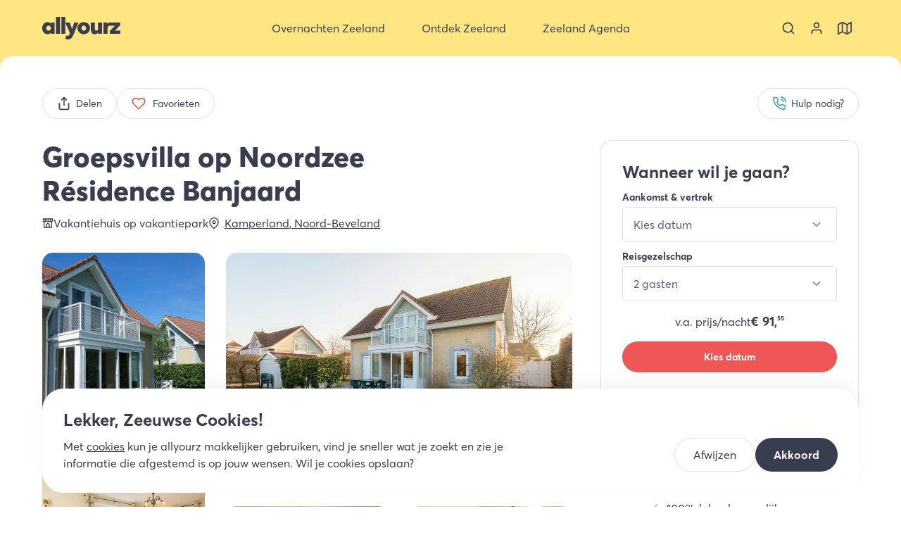

--- FILE ---
content_type: text/html; charset=utf-8
request_url: https://allyourz.nl/verblijf/groepsvilla-op-noordzee-residence-banjaard
body_size: 35872
content:
<!DOCTYPE html><html data-app-name="allyourz" lang="nl"><head><meta charSet="utf-8"/><style>html{font-family:'__averta_a7a1e3', '__averta_Fallback_a7a1e3'}button{background-color:transparent}</style><title>Groepsvilla op Noordzee Résidence Banjaard, Kamperland - Allyourz</title><link rel="canonical" href="https://allyourz.nl/verblijf/groepsvilla-op-noordzee-residence-banjaard"/><meta property="og:title" content="Groepsvilla op Noordzee Résidence Banjaard, Kamperland - Allyourz"/><meta name="twitter:title" content="Groepsvilla op Noordzee Résidence Banjaard, Kamperland - Allyourz"/><meta property="og:type" content="website"/><meta property="og:url" content="https://allyourz.nl/verblijf/groepsvilla-op-noordzee-residence-banjaard"/><meta name="viewport" content="width=device-width, initial-scale=1"/><meta name="description" content="Noordzee Résidence De Banjaard is jouw ideale uitvalsbasis om Zeeland te ontdekken. Met zijn unieke ligging tussen de Noordzee, de Oosterschelde en het Veerse Meer, is dit vakantiepark echt een bijzondere plek. Bovendien kun je hier genieten van een van de schoonste en mooiste Noordzeestranden van Nederland. Als je zin hebt in een dagje subtropisch zwemparadijs in Kamperland, een bezoek aan Neeltje Jans, of een tripje naar Middelburg, dan zijn deze leuke uitstapjes allemaal gemakkelijk te maken vanaf het vakantiepark. Alle voorzieningen zijn gehuisvest in een plazagebouw in strandstijl, dat het hart van het park vormt. De Banjaard heeft een ruim aanbod aan villa&#x27;s en landhuizen, dus er is voor iedereen een passende accommodatie beschikbaar."/><meta property="og:description" content="Noordzee Résidence De Banjaard is jouw ideale uitvalsbasis om Zeeland te ontdekken. Met zijn unieke ligging tussen de Noordzee, de Oosterschelde en het Veerse Meer, is dit vakantiepark echt een bijzondere plek. Bovendien kun je hier genieten van een van de schoonste en mooiste Noordzeestranden van Nederland. Als je zin hebt in een dagje subtropisch zwemparadijs in Kamperland, een bezoek aan Neeltje Jans, of een tripje naar Middelburg, dan zijn deze leuke uitstapjes allemaal gemakkelijk te maken vanaf het vakantiepark. Alle voorzieningen zijn gehuisvest in een plazagebouw in strandstijl, dat het hart van het park vormt. De Banjaard heeft een ruim aanbod aan villa&#x27;s en landhuizen, dus er is voor iedereen een passende accommodatie beschikbaar."/><meta name="twitter:description" content="Noordzee Résidence De Banjaard is jouw ideale uitvalsbasis om Zeeland te ontdekken. Met zijn unieke ligging tussen de Noordzee, de Oosterschelde en het Veerse Meer, is dit vakantiepark echt een bijzondere plek. Bovendien kun je hier genieten van een van de schoonste en mooiste Noordzeestranden van Nederland. Als je zin hebt in een dagje subtropisch zwemparadijs in Kamperland, een bezoek aan Neeltje Jans, of een tripje naar Middelburg, dan zijn deze leuke uitstapjes allemaal gemakkelijk te maken vanaf het vakantiepark. Alle voorzieningen zijn gehuisvest in een plazagebouw in strandstijl, dat het hart van het park vormt. De Banjaard heeft een ruim aanbod aan villa&#x27;s en landhuizen, dus er is voor iedereen een passende accommodatie beschikbaar."/><meta property="og:image" content="https://api.allyourz.nl/storage/media/9823e023-34ae-4fc8-be35-f526b8309613/018a6acf-bb01-4aba-b588-8babbaa2f981.jpg"/><meta name="twitter:image" content="https://api.allyourz.nl/storage/media/9823e023-34ae-4fc8-be35-f526b8309613/018a6acf-bb01-4aba-b588-8babbaa2f981.jpg"/><meta name="twitter:card" content="summary_large_image"/><link rel="preload" href="/assets/allyourz/images/logo.svg" as="image" fetchpriority="high"/><link rel="preload" as="image" imageSrcSet="/_next/image?url=https%3A%2F%2Fapi.allyourz.nl%2Fstorage%2Fmedia%2F9823e023-34ae-4fc8-be35-f526b8309613%2F018a6acf-bb01-4aba-b588-8babbaa2f981.jpg&amp;w=640&amp;q=75 640w, /_next/image?url=https%3A%2F%2Fapi.allyourz.nl%2Fstorage%2Fmedia%2F9823e023-34ae-4fc8-be35-f526b8309613%2F018a6acf-bb01-4aba-b588-8babbaa2f981.jpg&amp;w=750&amp;q=75 750w, /_next/image?url=https%3A%2F%2Fapi.allyourz.nl%2Fstorage%2Fmedia%2F9823e023-34ae-4fc8-be35-f526b8309613%2F018a6acf-bb01-4aba-b588-8babbaa2f981.jpg&amp;w=828&amp;q=75 828w, /_next/image?url=https%3A%2F%2Fapi.allyourz.nl%2Fstorage%2Fmedia%2F9823e023-34ae-4fc8-be35-f526b8309613%2F018a6acf-bb01-4aba-b588-8babbaa2f981.jpg&amp;w=1080&amp;q=75 1080w, /_next/image?url=https%3A%2F%2Fapi.allyourz.nl%2Fstorage%2Fmedia%2F9823e023-34ae-4fc8-be35-f526b8309613%2F018a6acf-bb01-4aba-b588-8babbaa2f981.jpg&amp;w=1200&amp;q=75 1200w, /_next/image?url=https%3A%2F%2Fapi.allyourz.nl%2Fstorage%2Fmedia%2F9823e023-34ae-4fc8-be35-f526b8309613%2F018a6acf-bb01-4aba-b588-8babbaa2f981.jpg&amp;w=1920&amp;q=75 1920w, /_next/image?url=https%3A%2F%2Fapi.allyourz.nl%2Fstorage%2Fmedia%2F9823e023-34ae-4fc8-be35-f526b8309613%2F018a6acf-bb01-4aba-b588-8babbaa2f981.jpg&amp;w=2048&amp;q=75 2048w, /_next/image?url=https%3A%2F%2Fapi.allyourz.nl%2Fstorage%2Fmedia%2F9823e023-34ae-4fc8-be35-f526b8309613%2F018a6acf-bb01-4aba-b588-8babbaa2f981.jpg&amp;w=3840&amp;q=75 3840w" imageSizes="(max-width: 100vw)" fetchpriority="high"/><meta name="next-head-count" content="17"/><meta name="theme-color" content="#ffe682"/><link rel="icon" sizes="32x32" href="/assets/allyourz/favicon-32x32.png"/><link rel="icon" sizes="64x64" href="/assets/allyourz/favicon-64x64.png"/><link rel="apple-touch-icon" sizes="57x57" href="/assets/allyourz/apple-touch-icon-57x57.png"/><link rel="apple-touch-icon" sizes="192x192" href="/assets/allyourz/apple-touch-icon-192x192.png"/><link rel="apple-touch-icon" sizes="512x512" href="/assets/allyourz/apple-touch-icon-512x512.png"/><link rel="apple-touch-icon" sizes="60x60" href="/assets/allyourz/apple-touch-icon-60x60.png"/><link rel="apple-touch-icon" sizes="72x72" href="/assets/allyourz/apple-touch-icon-72x72.png"/><link rel="apple-touch-icon" sizes="76x76" href="/assets/allyourz/apple-touch-icon-76x76.png"/><link rel="apple-touch-icon" sizes="114x114" href="/assets/allyourz/apple-touch-icon-114x114.png"/><link rel="apple-touch-icon" sizes="120x120" href="/assets/allyourz/apple-touch-icon-120x120.png"/><link rel="apple-touch-icon" sizes="144x144" href="/assets/allyourz/apple-touch-icon-144x144.png"/><link rel="apple-touch-icon" sizes="152x152" href="/assets/allyourz/apple-touch-icon-152x152.png"/><link rel="apple-touch-icon" sizes="180x180" href="/assets/allyourz/apple-touch-icon-180x180.png"/><link rel="preload" href="/_next/static/media/47fd381031f77c4b-s.p.woff2" as="font" type="font/woff2" crossorigin="anonymous" data-next-font="size-adjust"/><link rel="preload" href="/_next/static/media/254ad856dda5baef-s.p.woff2" as="font" type="font/woff2" crossorigin="anonymous" data-next-font="size-adjust"/><link rel="preload" href="/_next/static/media/8258c3991e577f26-s.p.woff2" as="font" type="font/woff2" crossorigin="anonymous" data-next-font="size-adjust"/><link rel="preload" href="/_next/static/media/2f464245d677cc05-s.p.woff2" as="font" type="font/woff2" crossorigin="anonymous" data-next-font="size-adjust"/><link rel="preload" href="/_next/static/css/21800feaa031a8d2.css" as="style"/><link rel="stylesheet" href="/_next/static/css/21800feaa031a8d2.css" data-n-g=""/><link rel="preload" href="/_next/static/css/478ccdb3a156d3b8.css" as="style"/><link rel="stylesheet" href="/_next/static/css/478ccdb3a156d3b8.css" data-n-p=""/><link rel="preload" href="/_next/static/css/c3e2f1a1e3158367.css" as="style"/><link rel="stylesheet" href="/_next/static/css/c3e2f1a1e3158367.css" data-n-p=""/><link rel="preload" href="/_next/static/css/f72e018ba16558eb.css" as="style"/><link rel="stylesheet" href="/_next/static/css/f72e018ba16558eb.css"/><noscript data-n-css=""></noscript><script defer="" nomodule="" src="/_next/static/chunks/polyfills-78c92fac7aa8fdd8.js"></script><script defer="" src="/_next/static/chunks/7436.f67eb2f10a93d448.js"></script><script src="/_next/static/chunks/webpack-90dde7b2b881eee2.js" defer=""></script><script src="/_next/static/chunks/framework-945b357d4a851f4b.js" defer=""></script><script src="/_next/static/chunks/main-8cfb47b7d2c40087.js" defer=""></script><script src="/_next/static/chunks/pages/_app-0c6437d5dea4f49f.js" defer=""></script><script src="/_next/static/chunks/1479-66cc3be64ebfe5ca.js" defer=""></script><script src="/_next/static/chunks/9820-ff2b29499b89d2a3.js" defer=""></script><script src="/_next/static/chunks/9870-ceb2e68a14d980c4.js" defer=""></script><script src="/_next/static/chunks/7962-60eaf687519e1508.js" defer=""></script><script src="/_next/static/chunks/5175-72981510a8933861.js" defer=""></script><script src="/_next/static/chunks/8429-3cbf845ab8aac734.js" defer=""></script><script src="/_next/static/chunks/pages/verblijf/%5Bslug%5D-6065ba0230dfde10.js" defer=""></script><script src="/_next/static/ssdYzcCYBbJj2vnJCZELF/_buildManifest.js" defer=""></script><script src="/_next/static/ssdYzcCYBbJj2vnJCZELF/_ssgManifest.js" defer=""></script></head><body class=""><div id="__next"><div class="top-navigation TopNavigation_top-navigation__FBV7y TopNavigation_top-navigation--with-search-tool__kt4cC TopNavigation_top-navigation--hide-search-tool-on-desktop__SnxiH top-navigation--not-sticky TopNavigation_top-navigation--not-sticky__s7mtq TopNavigation_top-navigation--search-tool-collapsed__74Ny_ TopNavigation_top-navigation--with-mobile-menu__gKASt"><div class="TopNavigation_background__nCXxi"></div><div class="TopNavigation_graphic__fVbur"><svg class="TopNavigation_tail__x_SbM TopNavigation_tail-left__N_Zy4 Tail_tail__SsZAF Tail_tail--direction-down__dwKw9" viewBox="0 0 20 20" xmlns="http://www.w3.org/2000/svg"><path d="M 0 20 Q 20 20 20 0 L 20 20 L 0 20 Z"></path></svg><svg class="TopNavigation_tail__x_SbM TopNavigation_tail-right__v31_q Tail_tail__SsZAF Tail_tail--direction-down__dwKw9 Tail_tail--inverted__Coxcl" viewBox="0 0 20 20" xmlns="http://www.w3.org/2000/svg"><path d="M 0 20 Q 20 20 20 0 L 20 20 L 0 20 Z"></path></svg></div><nav aria-label="Top navigatie" class="nav nav--main TopNavigation_nav__lrMgR"><div class="TopNavigation_container__EN1hP"><button aria-label="Sluit menu" class="TopNavigation_button-icon__0aD_a TopNavigation_toggle-menu__m3emj" type="button"><svg class="icon TopNavigation_toggle-menu-icon__EtWUD Icon_icon__9_NTd" aria-hidden="true"><use xlink:href="/assets/images/icon-selection.svg#icon-menu"></use></svg></button><div class="TopNavigation_logo-wrapper__9hVbu"><a class="TopNavigation_logo__LWa1t" title="Allyourz" href="/"><img alt="Allyourz" fetchpriority="high" width="111" height="32" decoding="async" data-nimg="1" style="color:transparent" src="/assets/allyourz/images/logo.svg"/></a></div><ul class="list--no-list-style TopNavigation_menu-items__FXbxr"><li class="TopNavigation_menu-item__MgZl6 TopNavigation_menu-item--with-submenu__JaNHU"><button aria-expanded="false" class="TopNavigation_button-nav__it2Bc" title="Overnachten Zeeland" type="button"><svg class="icon TopNavigation_button-nav-icon__yTyh8 Icon_icon__9_NTd"><use xlink:href="/assets/images/icon-selection.svg#icon-bed"></use></svg><span>Overnachten Zeeland</span><svg class="icon TopNavigation_button-nav-chevron__V0A4D Icon_icon__9_NTd"><use xlink:href="/assets/images/icon-selection.svg#icon-chevron-down"></use></svg></button><a data-prefix="Ga naar Overnachten Zeeland" class="TopNavigation_link-nav__TLOyJ TopNavigation_link-nav--hidden__qTiKs" title="Overnachten Zeeland" href="/overnachten"><span>Overnachten Zeeland</span><svg class="icon TopNavigation_link-nav-chevron__u_D0y Icon_icon__9_NTd"><use xlink:href="/assets/images/icon-selection.svg#icon-chevron-right"></use></svg></a><ul class="list--no-list-style TopNavigation_submenu-items__pJvJo"><li class="TopNavigation_submenu-item__CPtWu"><ul class="list--no-list-style"><li><div class="text-bold text-large TopNavigation_submenu-item-title__Ttk3d TopNavigation_submenu-item-title--with-link__Alzop"><a href="/overnachten"><span>Accommodatietypen</span><svg class="icon TopNavigation_link-nav-chevron__u_D0y Icon_icon__9_NTd"><use xlink:href="/assets/images/icon-selection.svg#icon-chevron-right"></use></svg></a></div></li><li><a class="TopNavigation_submenu-item-link__a0ijX" href="/overnachten/hotels-zeeland">Hotel Zeeland</a></li><li><a class="TopNavigation_submenu-item-link__a0ijX" href="/overnachten/vakantiehuizen-zeeland">Vakantiehuis Zeeland</a></li><li><a class="TopNavigation_submenu-item-link__a0ijX" href="/overnachten/bed-and-breakfast-zeeland">B&amp;B Zeeland</a></li><li><a class="TopNavigation_submenu-item-link__a0ijX" href="/overnachten/campings-zeeland">Camping Zeeland</a></li><li><a class="TopNavigation_submenu-item-link__a0ijX" href="/overnachten/appartementen-zeeland">Appartement Zeeland</a></li><li><a class="TopNavigation_submenu-item-link__a0ijX" href="/overnachten/vakantieparken-zeeland">Vakantiepark Zeeland</a></li><li><a class="TopNavigation_submenu-item-link__a0ijX" href="/ontdek-zeeland/tiny-house-in-zeeland">Tiny house Zeeland</a></li><li><a class="TopNavigation_submenu-item-link__a0ijX" href="/ontdek-zeeland/camperplaatsen-in-zeeland">Camperplaatsen Zeeland</a></li><li><a class="TopNavigation_submenu-item-link__a0ijX" href="/ontdek-zeeland/slapen-in-een-strandhuisje-in-zeeland">Strandhuisje Zeeland</a></li><li><a class="TopNavigation_submenu-item-link__a0ijX" href="/ontdek-zeeland/glamping-in-zeeland">Glamping Zeeland</a></li><li><a class="TopNavigation_submenu-item-link__a0ijX" href="/overnachten">Alle accommodatietypen Zeeland</a></li></ul></li><li class="TopNavigation_submenu-item__CPtWu"><ul class="list--no-list-style"><li><div class="text-bold text-large TopNavigation_submenu-item-title__Ttk3d TopNavigation_submenu-item-title--with-link__Alzop"><a href="/overnachten"><span>Populaire bestemmingen</span><svg class="icon TopNavigation_link-nav-chevron__u_D0y Icon_icon__9_NTd"><use xlink:href="/assets/images/icon-selection.svg#icon-chevron-right"></use></svg></a></div></li><li><a class="TopNavigation_submenu-item-link__a0ijX" href="/overnachten/domburg">Overnachten Domburg</a></li><li><a class="TopNavigation_submenu-item-link__a0ijX" href="/overnachten/cadzand">Overnachten Cadzand</a></li><li><a class="TopNavigation_submenu-item-link__a0ijX" href="/overnachten/renesse">Overnachten Renesse</a></li><li><a class="TopNavigation_submenu-item-link__a0ijX" href="/overnachten/zoutelande">Overnachten Zoutelande</a></li><li><a class="TopNavigation_submenu-item-link__a0ijX" href="/overnachten/vlissingen">Overnachten Vlissingen</a></li><li><a class="TopNavigation_submenu-item-link__a0ijX" href="/overnachten/ouddorp">Overnachten Ouddorp</a></li><li><a class="TopNavigation_submenu-item-link__a0ijX" href="/overnachten/middelburg">Overnachten Middelburg</a></li><li><a class="TopNavigation_submenu-item-link__a0ijX" href="/overnachten/burgh-haamstede">Overnachten Burgh-Haamstede</a></li><li><a class="TopNavigation_submenu-item-link__a0ijX" href="/overnachten/vrouwenpolder">Overnachten Vrouwenpolder</a></li><li><a class="TopNavigation_submenu-item-link__a0ijX" href="/overnachten">Overnachten heel Zeeland</a></li><li><a class="TopNavigation_submenu-item-link__a0ijX" href="https://allyourz.nl/overnachten?display=map#section-filters">Bekijk Overnachten op de kaart</a></li></ul></li><li class="TopNavigation_submenu-item__CPtWu"><ul class="list--no-list-style"><li><div class="text-bold text-large TopNavigation_submenu-item-title__Ttk3d TopNavigation_submenu-item-title--with-link__Alzop"><a href="/overnachten"><span>Vakantiethema&#x27;s</span><svg class="icon TopNavigation_link-nav-chevron__u_D0y Icon_icon__9_NTd"><use xlink:href="/assets/images/icon-selection.svg#icon-chevron-right"></use></svg></a></div></li><li><a class="TopNavigation_submenu-item-link__a0ijX" href="/ontdek-zeeland/vakantie-met-hond-zeeland">Op vakantie met de hond</a></li><li><a class="TopNavigation_submenu-item-link__a0ijX" href="/ontdek-zeeland/natuurhuisje-zeeland">Mooie natuurhuisjes in Zeeland</a></li><li><a class="TopNavigation_submenu-item-link__a0ijX" href="/groepsaccommodaties-zeeland">Groepsaccommodaties Zeeland</a></li><li><a class="TopNavigation_submenu-item-link__a0ijX" href="/ontdek-zeeland/bijzonder-overnachten-zeeland">Bijzonder overnachten</a></li><li><a class="TopNavigation_submenu-item-link__a0ijX" href="/ontdek-zeeland/goedkoop-overnachten-in-zeeland">Goedkoop overnachten</a></li><li><a class="TopNavigation_submenu-item-link__a0ijX" href="/romantisch-weekend-weg-in-zeeland">Romantisch weekendje weg</a></li><li><a class="TopNavigation_submenu-item-link__a0ijX" href="/ontdek-zeeland/wellnesshotels-in-zeeland">Onthaasten in een wellness hotel</a></li><li><a class="TopNavigation_submenu-item-link__a0ijX" href="/weekend-weg-zeeland">Weekend weg in Zeeland</a></li><li><a class="TopNavigation_submenu-item-link__a0ijX" href="/ontdek-zeeland/familiehotels-in-zeeland">Familiehotels Zeeland</a></li><li><a class="TopNavigation_submenu-item-link__a0ijX" href="/ontdek-zeeland/luxe-vakantiehuizen-zeeland">Luxe vakantiehuizen Zeeland</a></li></ul></li><li class="TopNavigation_submenu-item__CPtWu"><ul class="list--no-list-style"><li><div class="text-bold text-large TopNavigation_submenu-item-title__Ttk3d">Direct naar</div></li><li><a class="TopNavigation_submenu-item-link__a0ijX" href="/overnachten/hotels/middelburg">Hotel Middelburg</a></li><li><a class="TopNavigation_submenu-item-link__a0ijX" href="/overnachten/hotels/renesse">Hotel Renesse</a></li><li><a class="TopNavigation_submenu-item-link__a0ijX" href="/overnachten/hotels/zoutelande">Hotel Zoutelande</a></li><li><a class="TopNavigation_submenu-item-link__a0ijX" href="/overnachten/hotels/vlissingen">Hotel Vlissingen</a></li><li><a class="TopNavigation_submenu-item-link__a0ijX" href="/overnachten/hotels/goes">Hotel Goes</a></li><li><a class="TopNavigation_submenu-item-link__a0ijX" href="/overnachten/hotels/domburg">Hotel Domburg</a></li><li><a class="TopNavigation_submenu-item-link__a0ijX" href="/overnachten/vakantiehuizen/renesse">Vakantiehuis Renesse</a></li><li><a class="TopNavigation_submenu-item-link__a0ijX" href="/overnachten/vakantiehuizen/domburg">Vakantiehuis Domburg</a></li><li><a class="TopNavigation_submenu-item-link__a0ijX" href="/overnachten/vakantiehuizen/zoutelande">Vakantiehuis Zoutelande</a></li><li><a class="TopNavigation_submenu-item-link__a0ijX" href="/overnachten/vakantiehuizen/burgh-haamstede">Vakantiehuis Burgh-Haamstede</a></li><li><a class="TopNavigation_submenu-item-link__a0ijX" href="/overnachten/vakantiehuizen/cadzand">Vakantiehuis Cadzand</a></li><li><a class="TopNavigation_submenu-item-link__a0ijX" href="/overnachten/vakantieparken/ouddorp">Vakantieparken Ouddorp</a></li></ul></li></ul></li><li class="TopNavigation_menu-item__MgZl6 TopNavigation_menu-item--with-submenu__JaNHU"><button aria-expanded="false" class="TopNavigation_button-nav__it2Bc" title="Ontdek Zeeland" type="button"><svg class="icon TopNavigation_button-nav-icon__yTyh8 Icon_icon__9_NTd"><use xlink:href="/assets/images/icon-selection.svg#icon-sign-alt"></use></svg><span>Ontdek Zeeland</span><svg class="icon TopNavigation_button-nav-chevron__V0A4D Icon_icon__9_NTd"><use xlink:href="/assets/images/icon-selection.svg#icon-chevron-down"></use></svg></button><a data-prefix="Ga naar Ontdek Zeeland" class="TopNavigation_link-nav__TLOyJ TopNavigation_link-nav--hidden__qTiKs" title="Ontdek Zeeland" href="/ontdek-zeeland"><span>Ontdek Zeeland</span><svg class="icon TopNavigation_link-nav-chevron__u_D0y Icon_icon__9_NTd"><use xlink:href="/assets/images/icon-selection.svg#icon-chevron-right"></use></svg></a><ul class="list--no-list-style TopNavigation_submenu-items__pJvJo"><li class="TopNavigation_submenu-item__CPtWu"><ul class="list--no-list-style"><li><div class="text-bold text-large TopNavigation_submenu-item-title__Ttk3d TopNavigation_submenu-item-title--with-link__Alzop"><a href="/bestemmingen"><span>Ontdek Regio&#x27;s Zeeland</span><svg class="icon TopNavigation_link-nav-chevron__u_D0y Icon_icon__9_NTd"><use xlink:href="/assets/images/icon-selection.svg#icon-chevron-right"></use></svg></a></div></li><li><a class="TopNavigation_submenu-item-link__a0ijX" href="/ontdek-zeeland/schouwen-duiveland">Schouwen-Duivenland</a></li><li><a class="TopNavigation_submenu-item-link__a0ijX" href="/ontdek-zeeland/walcheren">Walcheren</a></li><li><a class="TopNavigation_submenu-item-link__a0ijX" href="/ontdek-zeeland/zeeuws-vlaanderen">Zeeuws-Vlaanderen</a></li><li><a class="TopNavigation_submenu-item-link__a0ijX" href="/ontdek-zeeland/noord-beveland">Noord-Beveland</a></li><li><a class="TopNavigation_submenu-item-link__a0ijX" href="/ontdek-zeeland/zuid-beveland">Zuid-Beveland</a></li><li><a class="TopNavigation_submenu-item-link__a0ijX" href="/ontdek-zeeland/tholen-sint-philipsland">Tholen &amp; Sint Philipsland</a></li><li><a class="TopNavigation_submenu-item-link__a0ijX" href="/ontdek-zeeland/goeree-overflakkee">Goeree-Overflakkee</a></li><li><a class="TopNavigation_submenu-item-link__a0ijX" href="/bestemmingen">Ontdek alle bestemmingen</a></li></ul></li><li class="TopNavigation_submenu-item__CPtWu"><ul class="list--no-list-style"><li><div class="text-bold text-large TopNavigation_submenu-item-title__Ttk3d TopNavigation_submenu-item-title--with-link__Alzop"><a href="/bestemmingen"><span>Populaire bestemmingen</span><svg class="icon TopNavigation_link-nav-chevron__u_D0y Icon_icon__9_NTd"><use xlink:href="/assets/images/icon-selection.svg#icon-chevron-right"></use></svg></a></div></li><li><a class="TopNavigation_submenu-item-link__a0ijX" href="/ontdek-zeeland/renesse">Ontdek Renesse</a></li><li><a class="TopNavigation_submenu-item-link__a0ijX" href="/ontdek-zeeland/burgh-haamstede">Ontdek Burgh-Haamstede</a></li><li><a class="TopNavigation_submenu-item-link__a0ijX" href="/ontdek-zeeland/domburg">Ontdek Domburg</a></li><li><a class="TopNavigation_submenu-item-link__a0ijX" href="/ontdek-zeeland/middelburg">Ontdek Middelburg</a></li><li><a class="TopNavigation_submenu-item-link__a0ijX" href="/ontdek-zeeland/veere">Ontdek Veere</a></li><li><a class="TopNavigation_submenu-item-link__a0ijX" href="/ontdek-zeeland/cadzand">Ontdek Cadzand</a></li><li><a class="TopNavigation_submenu-item-link__a0ijX" href="/ontdek-zeeland/sluis">Ontdek Sluis</a></li><li><a class="TopNavigation_submenu-item-link__a0ijX" href="/ontdek-zeeland/terneuzen">Ontdek Terneuzen</a></li><li><a class="TopNavigation_submenu-item-link__a0ijX" href="/ontdek-zeeland/goes">Ontdek Goes</a></li><li><a class="TopNavigation_submenu-item-link__a0ijX" href="/bestemmingen">Ontdek alle bestemmingen</a></li></ul></li><li class="TopNavigation_submenu-item__CPtWu"><ul class="list--no-list-style"><li><div class="text-bold text-large TopNavigation_submenu-item-title__Ttk3d">Direct naar overzicht:</div></li><li><a class="TopNavigation_submenu-item-link__a0ijX" href="/overnachten">Overnachten Zeeland</a></li><li><a class="TopNavigation_submenu-item-link__a0ijX" href="/eten-drinken">Eten en drinken Zeeland</a></li><li><a class="TopNavigation_submenu-item-link__a0ijX" href="/activiteiten">Activiteiten Zeeland</a></li><li><a class="TopNavigation_submenu-item-link__a0ijX" href="/winkels">Winkels Zeeland</a></li></ul></li></ul></li><li class="TopNavigation_menu-item__MgZl6 TopNavigation_menu-item--with-submenu__JaNHU"><button aria-expanded="false" class="TopNavigation_button-nav__it2Bc" title="Zeeland Agenda" type="button"><svg class="icon TopNavigation_button-nav-icon__yTyh8 Icon_icon__9_NTd"><use xlink:href="/assets/images/icon-selection.svg#icon-beach"></use></svg><span>Zeeland Agenda</span><svg class="icon TopNavigation_button-nav-chevron__V0A4D Icon_icon__9_NTd"><use xlink:href="/assets/images/icon-selection.svg#icon-chevron-down"></use></svg></button><a data-prefix="Ga naar Zeeland Agenda" class="TopNavigation_link-nav__TLOyJ TopNavigation_link-nav--hidden__qTiKs" title="Zeeland Agenda" href="/zeeland-vandaag"><span>Zeeland Agenda</span><svg class="icon TopNavigation_link-nav-chevron__u_D0y Icon_icon__9_NTd"><use xlink:href="/assets/images/icon-selection.svg#icon-chevron-right"></use></svg></a><ul class="list--no-list-style TopNavigation_submenu-items__pJvJo"><li class="TopNavigation_submenu-item__CPtWu"><ul class="list--no-list-style"><li><div class="text-bold text-large TopNavigation_submenu-item-title__Ttk3d TopNavigation_submenu-item-title--with-link__Alzop"><a href="/zeeland-vandaag"><span>Zeeland agenda&#x27;s</span><svg class="icon TopNavigation_link-nav-chevron__u_D0y Icon_icon__9_NTd"><use xlink:href="/assets/images/icon-selection.svg#icon-chevron-right"></use></svg></a></div></li><li><a class="TopNavigation_submenu-item-link__a0ijX" href="/evenementen-in-zeeland">Evenementen in Zeeland</a></li><li><a class="TopNavigation_submenu-item-link__a0ijX" href="/evenementen-in-zeeland">Festivals in Zeeland</a></li><li><a class="TopNavigation_submenu-item-link__a0ijX" href="https://allyourz.nl/zeeland-vandaag#timeline">Zeeland Timeline</a></li><li><a class="TopNavigation_submenu-item-link__a0ijX" href="/kerstmarkten-in-zeeland">Kerstmarkten in Zeeland</a></li><li><a class="TopNavigation_submenu-item-link__a0ijX" href="/markten-in-zeeland">Markten in Zeeland</a></li><li><a class="TopNavigation_submenu-item-link__a0ijX" href="/koopzondag-zeeland">Koopzondagen Zeeland</a></li></ul></li><li class="TopNavigation_submenu-item__CPtWu"><ul class="list--no-list-style"><li><div class="text-bold text-large TopNavigation_submenu-item-title__Ttk3d">Vakanties in Zeeland</div></li><li><a class="TopNavigation_submenu-item-link__a0ijX" href="/kerst-in-zeeland">Kerstvakantie in Zeeland</a></li><li><a class="TopNavigation_submenu-item-link__a0ijX" href="/voorjaarsvakantie-in-zeeland">Voorjaarsvakantie in Zeeland</a></li><li><a class="TopNavigation_submenu-item-link__a0ijX" href="/pasen-in-zeeland">Pasen in Zeeland</a></li><li><a class="TopNavigation_submenu-item-link__a0ijX" href="/meivakantie-zeeland">Meivakantie in Zeeland</a></li><li><a class="TopNavigation_submenu-item-link__a0ijX" href="/pinksteren-in-zeeland">Pinksteren in Zeeland</a></li><li><a class="TopNavigation_submenu-item-link__a0ijX" href="/zomer-in-zeeland">Zomervakantie in Zeeland</a></li><li><a class="TopNavigation_submenu-item-link__a0ijX" href="/herfstvakantie-in-zeeland">Herfstvakantie in Zeeland</a></li></ul></li></ul></li><li class="TopNavigation_menu-item__MgZl6 TopNavigation_menu-item--language-selector__X6T9g"><svg class="icon Icon_icon__9_NTd"><use xlink:href="/assets/images/icon-selection.svg#icon-globe"></use></svg><div class="TopNavigation_language-selector__y_1eL"><ul class="list list--no-list-style list--with-margin LanguageSelector_items__jtTVg"><li><button aria-label="NL" class="button LanguageSelector_button-language__6fM09 LanguageSelector_button-language--active__tBsFN" title="nl" type="button"><svg class="icon Icon_icon__9_NTd"><use xlink:href="/assets/images/icon-selection.svg#icon-globe"></use></svg><span>NL</span></button></li><li><span class="text-extra-light">/</span></li><li><button aria-label="DE" class="button LanguageSelector_button-language__6fM09" title="de" type="button"><svg class="icon Icon_icon__9_NTd"><use xlink:href="/assets/images/icon-selection.svg#icon-globe"></use></svg><span>DE</span></button></li></ul></div></li><li class="TopNavigation_menu-item__MgZl6 TopNavigation_menu-item--usps__ZNnGz"><div class="TopNavigation_usps__0GtyJ"><div class="Usps_title__Qo0AO">Kies ook voor allyourz</div><ul class="list list--no-list-style"><li class="Usps_usp__pVhUg"><svg class="icon Usps_usp-icon__UZDa6 Icon_icon__9_NTd"><use xlink:href="/assets/images/icon-selection.svg#icon-map-pin"></use></svg><span class="Usps_usp-label__j_ptN">We zijn lokaal en hebben de mooiste plekken geselecteerd</span></li><li class="Usps_usp__pVhUg"><svg class="icon Usps_usp-icon__UZDa6 Icon_icon__9_NTd"><use xlink:href="/assets/images/icon-selection.svg#icon-home-alt"></use></svg><span class="Usps_usp-label__j_ptN">Unieke vakantiehuizen, hotels en B&amp;B’s online te boeken</span></li><li class="Usps_usp__pVhUg"><svg class="icon Usps_usp-icon__UZDa6 Icon_icon__9_NTd"><use xlink:href="/assets/images/icon-selection.svg#icon-star"></use></svg><span class="Usps_usp-label__j_ptN">Winnaar Zeeuwse Pioniersprijs</span></li></ul></div></li></ul><ul class="list--no-list-style TopNavigation_extra-items__IPU59"><li><button aria-label="Zoeken" class="TopNavigation_button-icon__0aD_a" type="button"><svg class="icon TopNavigation_extra-item-icon__9C5Ax Icon_icon__9_NTd"><use xlink:href="/assets/images/icon-selection.svg#icon-search"></use></svg></button></li><li><a aria-label="Bekijk je account" class="TopNavigation_button-icon__0aD_a" title="Mijn account" href="/inloggen?redirectUrl=/account/boekingen"><svg class="icon TopNavigation_extra-item-icon__9C5Ax Icon_icon__9_NTd"><use xlink:href="/assets/images/icon-selection.svg#icon-profile"></use></svg></a></li><li><a class="TopNavigation_button-icon__0aD_a" title="Zeeland op de kaart" href="/zeeland-op-de-kaart"><svg class="icon TopNavigation_extra-item-icon__9C5Ax Icon_icon__9_NTd"><use xlink:href="/assets/images/icon-selection.svg#icon-map"></use></svg></a></li></ul></div></nav><div class="TopNavigation_search-tool-wrapper__0rgo5"><div class="TopNavigation_search-tool__8GBcF search-tool SearchTool_search-tool__tMMGT SearchTool_search-tool--small__XDB9n"><div class="search-tool-mobile SearchTool_search-tool-mobile__d7t2q"><div class="ButtonCollapse_button-collapse__jBxJH SearchTool_button-collapse__5d8mT SearchTool_button-collapse--with-directory__V4j_0 SearchTool_button-collapse--details___ze_y SearchTool_button-collapse--collapsed__tkMAl ButtonCollapse_button-collapse--animated__Fh_V_ ButtonCollapse_button-collapse--collapsed__TJD5h"><button class="button ButtonCollapse_button__Wcru_" type="button"><span><span class="text-bold SearchTool_button-collapse-button-title__s6ftW">Wat wil je doen in Zeeland</span></span></button><div class="ButtonCollapse_content__yNm_5"><div class="ButtonCollapse_content-wrapper__fCIj8"><div class="SearchTool_current-directory-wrapper__iuj5o"><div class="text-small SearchTool_back-button__gYGAi" role="button"><svg class="icon Icon_icon__9_NTd Icon_icon--small__yuV_3"><use xlink:href="/assets/images/icon-selection.svg#icon-arrow-left"></use></svg><span>Terug naar overzicht</span></div><div class="SearchTool_current-directory__3Nz7Y">Overnachten</div></div><div class="SearchTool_filter-buttons-wrapper__m6J1k"><div class="SearchTool_filter-button-wrapper__uPIXZ"><button aria-label="Heel Zeeland" class="SearchTool_filter-button__gytwn SearchTool_filter-button--with-hidden-element__DsPW1" type="button"><svg class="icon SearchTool_filter-button-icon__9twEk Icon_icon__9_NTd"><use xlink:href="/assets/images/icon-selection.svg#icon-location-arrow"></use></svg><span class="button-wrapper"><span class="button-title">Waar</span><span class="button-value">Heel Zeeland</span></span></button><div class="SearchTool_filter-button-hidden-element-wrapper__LyCar"><select class="DestinationFilter_select-destination__t28BC" id="select-:R4b9eb6:"><optgroup label="Bestemmingen"><option value="">Heel Zeeland</option><option value="aagtekerke">Aagtekerke</option><option value="arnemuiden">Arnemuiden</option><option value="biggekerke">Biggekerke</option><option value="breskens">Breskens</option><option value="brouwershaven">Brouwershaven</option><option value="bruinisse">Bruinisse</option><option value="burgh-haamstede">Burgh-Haamstede</option><option value="cadzand">Cadzand</option><option value="colijnsplaat">Colijnsplaat</option><option value="dishoek">Dishoek</option><option value="domburg">Domburg</option><option value="geersdijk">Geersdijk</option><option value="goedereede">Goedereede</option><option value="goes">Goes</option><option value="groede">Groede</option><option value="herkingen">Herkingen</option><option value="hulst">Hulst</option><option value="kamperland">Kamperland</option><option value="kortgene">Kortgene</option><option value="koudekerke">Koudekerke</option><option value="middelburg">Middelburg</option><option value="nieuwvliet">Nieuwvliet</option><option value="oostburg">Oostburg</option><option value="oostkapelle">Oostkapelle</option><option value="ouddorp">Ouddorp</option><option value="renesse">Renesse</option><option value="retranchement">Retranchement</option><option value="scharendijke">Scharendijke</option><option value="scherpenisse">Scherpenisse</option><option value="serooskerke">Serooskerke</option><option value="sint-annaland">Sint-Annaland</option><option value="sluis">Sluis</option><option value="stavenisse">Stavenisse</option><option value="terneuzen">Terneuzen</option><option value="tholen">Tholen</option><option value="veere">Veere</option><option value="vlissingen">Vlissingen</option><option value="vrouwenpolder">Vrouwenpolder</option><option value="wemeldinge">Wemeldinge</option><option value="westkapelle">Westkapelle</option><option value="wolphaartsdijk">Wolphaartsdijk</option><option value="yerseke">Yerseke</option><option value="zierikzee">Zierikzee</option><option value="zonnemaire">Zonnemaire</option><option value="zoutelande">Zoutelande</option><option value="zuidzande">Zuidzande</option></optgroup><optgroup label="Regio&#x27;s"><option value="noord-beveland">Noord-Beveland</option><option value="schouwen-duiveland">Schouwen-Duiveland</option><option value="tholen-sint-philipsland">Tholen &amp; Sint Philipsland</option><option value="walcheren">Walcheren</option><option value="zeeuws-vlaanderen">Zeeuws-Vlaanderen</option><option value="zuid-beveland">Zuid-Beveland</option><option value="goeree-overflakkee">Goeree-Overflakkee</option></optgroup></select></div></div><div class="SearchTool_filter-button-wrapper__uPIXZ"><button aria-label="Wanneer" class="SearchTool_filter-button__gytwn" type="button"><svg class="icon SearchTool_filter-button-icon__9twEk Icon_icon__9_NTd"><use xlink:href="/assets/images/icon-selection.svg#icon-calendar"></use></svg><span class="button-wrapper"><span class="button-title">Wanneer</span><span class="button-value">Selecteer datum</span></span></button></div><div class="SearchTool_filter-button-wrapper__uPIXZ"><button aria-label="Alle types" class="SearchTool_filter-button__gytwn" type="button"><svg class="icon SearchTool_filter-button-icon__9twEk Icon_icon__9_NTd"><use xlink:href="/assets/images/icon-selection.svg#icon-bed"></use></svg><span class="button-wrapper"><span class="button-title">Type verblijf</span><span class="button-value">Alle types</span></span></button></div><div class="SearchTool_filter-button-wrapper__uPIXZ"><button aria-label="2 gasten" class="SearchTool_filter-button__gytwn" type="button"><svg class="icon SearchTool_filter-button-icon__9twEk Icon_icon__9_NTd"><use xlink:href="/assets/images/icon-selection.svg#icon-users"></use></svg><span class="button-wrapper"><span class="button-title">Wie</span><span class="button-value">2 gasten</span></span></button></div></div><div class="SearchTool_search-button-wrapper__b1rqk"><button class="button SearchTool_search-button__lCPVc" type="button"><span>Zoek</span></button></div></div></div></div></div><div class="search-tool-desktop SearchTool_search-tool-desktop__GvWBy"><div class="ButtonCollapse_button-collapse__jBxJH SearchTool_button-collapse__5d8mT SearchTool_button-collapse--collapsed__tkMAl SearchTool_button-collapse--with-directory__V4j_0 ButtonCollapse_button-collapse--animated__Fh_V_ ButtonCollapse_button-collapse--collapsed__TJD5h"><button class="button ButtonCollapse_button__Wcru_" type="button"><svg class="icon Icon_icon__9_NTd"><use xlink:href="/assets/images/icon-selection.svg#icon-bed"></use></svg><span><span class="SearchTool_button-collapse-button-title__s6ftW">Wat</span><span class="SearchTool_button-collapse-button-value__PcssD">Overnachten</span></span></button><div class="ButtonCollapse_content__yNm_5"><div class="ButtonCollapse_content-wrapper__fCIj8"><div class="SearchTool_directory__y_OHv"><button class="SearchTool_directory-button__e1xc3" type="button"><svg class="icon SearchTool_directory-button-icon-directory__0M38M Icon_icon__9_NTd Icon_icon--small__yuV_3"><use xlink:href="/assets/images/icon-selection.svg#icon-bed"></use></svg><span>Overnachten</span><svg class="icon Icon_icon__9_NTd Icon_icon--small__yuV_3"><use xlink:href="/assets/images/icon-selection.svg#icon-chevron-right"></use></svg></button></div><div class="SearchTool_directory__y_OHv"><button class="SearchTool_directory-button__e1xc3" type="button"><svg class="icon SearchTool_directory-button-icon-directory__0M38M Icon_icon__9_NTd Icon_icon--small__yuV_3"><use xlink:href="/assets/images/icon-selection.svg#icon-utensils"></use></svg><span>Eten &amp; drinken</span><svg class="icon Icon_icon__9_NTd Icon_icon--small__yuV_3"><use xlink:href="/assets/images/icon-selection.svg#icon-chevron-right"></use></svg></button></div><div class="SearchTool_directory__y_OHv"><button class="SearchTool_directory-button__e1xc3" type="button"><svg class="icon SearchTool_directory-button-icon-directory__0M38M Icon_icon__9_NTd Icon_icon--small__yuV_3"><use xlink:href="/assets/images/icon-selection.svg#icon-basketball"></use></svg><span>Activiteiten</span><svg class="icon Icon_icon__9_NTd Icon_icon--small__yuV_3"><use xlink:href="/assets/images/icon-selection.svg#icon-chevron-right"></use></svg></button></div><div class="SearchTool_directory__y_OHv"><button class="SearchTool_directory-button__e1xc3" type="button"><svg class="icon SearchTool_directory-button-icon-directory__0M38M Icon_icon__9_NTd Icon_icon--small__yuV_3"><use xlink:href="/assets/images/icon-selection.svg#icon-store-alt"></use></svg><span>Winkelen</span><svg class="icon Icon_icon__9_NTd Icon_icon--small__yuV_3"><use xlink:href="/assets/images/icon-selection.svg#icon-chevron-right"></use></svg></button></div><div class="SearchTool_directory__y_OHv SearchTool_directory--inactive__Agmao"><button class="SearchTool_directory-button__e1xc3" type="button"><svg class="icon SearchTool_directory-button-icon-directory__0M38M Icon_icon__9_NTd"><use xlink:href="/assets/images/icon-selection.svg#icon-map-pin"></use></svg><span>Zeeland ontdekken</span><svg class="icon Icon_icon__9_NTd Icon_icon--small__yuV_3"><use xlink:href="/assets/images/icon-selection.svg#icon-chevron-right"></use></svg></button></div></div></div></div><div class="SearchTool_filter-buttons-wrapper__m6J1k"><div class="SearchTool_filter-button-wrapper__uPIXZ"><button aria-label="Heel Zeeland" class="SearchTool_filter-button__gytwn" type="button"><svg class="icon SearchTool_filter-button-icon__9twEk Icon_icon__9_NTd Icon_icon--small__yuV_3"><use xlink:href="/assets/images/icon-selection.svg#icon-location-arrow"></use></svg><span><span class="button-wrapper"><span class="button-title">Waar</span><span class="button-value">Heel Zeeland</span></span></span></button></div><div class="SearchTool_filter-button-wrapper__uPIXZ"><button aria-label="Wanneer" class="SearchTool_filter-button__gytwn" type="button"><svg class="icon SearchTool_filter-button-icon__9twEk Icon_icon__9_NTd Icon_icon--small__yuV_3"><use xlink:href="/assets/images/icon-selection.svg#icon-calendar"></use></svg><span><span class="button-wrapper"><span class="button-title">Wanneer</span><span class="button-value">Selecteer datum</span></span></span></button></div><div class="SearchTool_filter-button-wrapper__uPIXZ"><button aria-label="Alle types" class="SearchTool_filter-button__gytwn" type="button"><svg class="icon SearchTool_filter-button-icon__9twEk Icon_icon__9_NTd Icon_icon--small__yuV_3"><use xlink:href="/assets/images/icon-selection.svg#icon-bed"></use></svg><span><span class="button-wrapper"><span class="button-title">Type verblijf</span><span class="button-value">Alle types</span></span></span></button></div><div class="SearchTool_filter-button-wrapper__uPIXZ"><button aria-label="2 gasten" class="SearchTool_filter-button__gytwn" type="button"><svg class="icon SearchTool_filter-button-icon__9twEk Icon_icon__9_NTd Icon_icon--small__yuV_3"><use xlink:href="/assets/images/icon-selection.svg#icon-users"></use></svg><span><span class="button-wrapper"><span class="button-title">Wie</span><span class="button-value">2 gasten</span></span></span></button></div></div><div class="SearchTool_search-button-wrapper__b1rqk"><button class="button SearchTool_search-button__lCPVc" type="button"><span>Zoek</span></button></div></div></div></div></div><main class="main main--pdp-stays main--top-navigation-with-search-tool main--top-navigation-not-sticky"><div class="BaseLayout_base-layout__XQULS"><section class="section section--one-column section--full BaseLayout_section-carousel__3BUoR"><div class="container px-0 py-0"><div class="column"><div class="BaseLayout_carousel-wrapper__AEDkC"><div class="BaseLayout_mask__fKPod Mask_mask--bottom__N7SJ_"><div class="BaseLayout_carousel__FcgpF Carousel_carousel__jh87W"><ul class="list--no-list-style Carousel_items__8kf_4"><li class="Carousel_item__R1aBz"><div class="CarouselItem_carousel-item__WW5EV"><img alt="" fetchpriority="high" decoding="async" data-nimg="fill" class="object-fit-cover" style="position:absolute;height:100%;width:100%;left:0;top:0;right:0;bottom:0;color:transparent" sizes="(max-width: 100vw)" srcSet="/_next/image?url=https%3A%2F%2Fapi.allyourz.nl%2Fstorage%2Fmedia%2F9823e023-34ae-4fc8-be35-f526b8309613%2F018a6acf-bb01-4aba-b588-8babbaa2f981.jpg&amp;w=640&amp;q=75 640w, /_next/image?url=https%3A%2F%2Fapi.allyourz.nl%2Fstorage%2Fmedia%2F9823e023-34ae-4fc8-be35-f526b8309613%2F018a6acf-bb01-4aba-b588-8babbaa2f981.jpg&amp;w=750&amp;q=75 750w, /_next/image?url=https%3A%2F%2Fapi.allyourz.nl%2Fstorage%2Fmedia%2F9823e023-34ae-4fc8-be35-f526b8309613%2F018a6acf-bb01-4aba-b588-8babbaa2f981.jpg&amp;w=828&amp;q=75 828w, /_next/image?url=https%3A%2F%2Fapi.allyourz.nl%2Fstorage%2Fmedia%2F9823e023-34ae-4fc8-be35-f526b8309613%2F018a6acf-bb01-4aba-b588-8babbaa2f981.jpg&amp;w=1080&amp;q=75 1080w, /_next/image?url=https%3A%2F%2Fapi.allyourz.nl%2Fstorage%2Fmedia%2F9823e023-34ae-4fc8-be35-f526b8309613%2F018a6acf-bb01-4aba-b588-8babbaa2f981.jpg&amp;w=1200&amp;q=75 1200w, /_next/image?url=https%3A%2F%2Fapi.allyourz.nl%2Fstorage%2Fmedia%2F9823e023-34ae-4fc8-be35-f526b8309613%2F018a6acf-bb01-4aba-b588-8babbaa2f981.jpg&amp;w=1920&amp;q=75 1920w, /_next/image?url=https%3A%2F%2Fapi.allyourz.nl%2Fstorage%2Fmedia%2F9823e023-34ae-4fc8-be35-f526b8309613%2F018a6acf-bb01-4aba-b588-8babbaa2f981.jpg&amp;w=2048&amp;q=75 2048w, /_next/image?url=https%3A%2F%2Fapi.allyourz.nl%2Fstorage%2Fmedia%2F9823e023-34ae-4fc8-be35-f526b8309613%2F018a6acf-bb01-4aba-b588-8babbaa2f981.jpg&amp;w=3840&amp;q=75 3840w" src="/_next/image?url=https%3A%2F%2Fapi.allyourz.nl%2Fstorage%2Fmedia%2F9823e023-34ae-4fc8-be35-f526b8309613%2F018a6acf-bb01-4aba-b588-8babbaa2f981.jpg&amp;w=3840&amp;q=75"/></div></li><li class="Carousel_item__R1aBz"><div class="CarouselItem_carousel-item__WW5EV"><img alt="" loading="lazy" decoding="async" data-nimg="fill" class="object-fit-cover" style="position:absolute;height:100%;width:100%;left:0;top:0;right:0;bottom:0;color:transparent" sizes="(max-width: 100vw)" srcSet="/_next/image?url=https%3A%2F%2Fapi.allyourz.nl%2Fstorage%2Fmedia%2F9823e023-34ae-4fc8-be35-f526b8309613%2F432c05bb-6ee2-4e37-92cf-fe2fd54df2f6.jpg&amp;w=640&amp;q=75 640w, /_next/image?url=https%3A%2F%2Fapi.allyourz.nl%2Fstorage%2Fmedia%2F9823e023-34ae-4fc8-be35-f526b8309613%2F432c05bb-6ee2-4e37-92cf-fe2fd54df2f6.jpg&amp;w=750&amp;q=75 750w, /_next/image?url=https%3A%2F%2Fapi.allyourz.nl%2Fstorage%2Fmedia%2F9823e023-34ae-4fc8-be35-f526b8309613%2F432c05bb-6ee2-4e37-92cf-fe2fd54df2f6.jpg&amp;w=828&amp;q=75 828w, /_next/image?url=https%3A%2F%2Fapi.allyourz.nl%2Fstorage%2Fmedia%2F9823e023-34ae-4fc8-be35-f526b8309613%2F432c05bb-6ee2-4e37-92cf-fe2fd54df2f6.jpg&amp;w=1080&amp;q=75 1080w, /_next/image?url=https%3A%2F%2Fapi.allyourz.nl%2Fstorage%2Fmedia%2F9823e023-34ae-4fc8-be35-f526b8309613%2F432c05bb-6ee2-4e37-92cf-fe2fd54df2f6.jpg&amp;w=1200&amp;q=75 1200w, /_next/image?url=https%3A%2F%2Fapi.allyourz.nl%2Fstorage%2Fmedia%2F9823e023-34ae-4fc8-be35-f526b8309613%2F432c05bb-6ee2-4e37-92cf-fe2fd54df2f6.jpg&amp;w=1920&amp;q=75 1920w, /_next/image?url=https%3A%2F%2Fapi.allyourz.nl%2Fstorage%2Fmedia%2F9823e023-34ae-4fc8-be35-f526b8309613%2F432c05bb-6ee2-4e37-92cf-fe2fd54df2f6.jpg&amp;w=2048&amp;q=75 2048w, /_next/image?url=https%3A%2F%2Fapi.allyourz.nl%2Fstorage%2Fmedia%2F9823e023-34ae-4fc8-be35-f526b8309613%2F432c05bb-6ee2-4e37-92cf-fe2fd54df2f6.jpg&amp;w=3840&amp;q=75 3840w" src="/_next/image?url=https%3A%2F%2Fapi.allyourz.nl%2Fstorage%2Fmedia%2F9823e023-34ae-4fc8-be35-f526b8309613%2F432c05bb-6ee2-4e37-92cf-fe2fd54df2f6.jpg&amp;w=3840&amp;q=75"/></div></li><li class="Carousel_item__R1aBz"><div class="CarouselItem_carousel-item__WW5EV"><img alt="" loading="lazy" decoding="async" data-nimg="fill" class="object-fit-cover" style="position:absolute;height:100%;width:100%;left:0;top:0;right:0;bottom:0;color:transparent" sizes="(max-width: 100vw)" srcSet="/_next/image?url=https%3A%2F%2Fapi.allyourz.nl%2Fstorage%2Fmedia%2F9823e023-34ae-4fc8-be35-f526b8309613%2F805b2fc7-fc22-43d0-b70b-de92007ca921.jpg&amp;w=640&amp;q=75 640w, /_next/image?url=https%3A%2F%2Fapi.allyourz.nl%2Fstorage%2Fmedia%2F9823e023-34ae-4fc8-be35-f526b8309613%2F805b2fc7-fc22-43d0-b70b-de92007ca921.jpg&amp;w=750&amp;q=75 750w, /_next/image?url=https%3A%2F%2Fapi.allyourz.nl%2Fstorage%2Fmedia%2F9823e023-34ae-4fc8-be35-f526b8309613%2F805b2fc7-fc22-43d0-b70b-de92007ca921.jpg&amp;w=828&amp;q=75 828w, /_next/image?url=https%3A%2F%2Fapi.allyourz.nl%2Fstorage%2Fmedia%2F9823e023-34ae-4fc8-be35-f526b8309613%2F805b2fc7-fc22-43d0-b70b-de92007ca921.jpg&amp;w=1080&amp;q=75 1080w, /_next/image?url=https%3A%2F%2Fapi.allyourz.nl%2Fstorage%2Fmedia%2F9823e023-34ae-4fc8-be35-f526b8309613%2F805b2fc7-fc22-43d0-b70b-de92007ca921.jpg&amp;w=1200&amp;q=75 1200w, /_next/image?url=https%3A%2F%2Fapi.allyourz.nl%2Fstorage%2Fmedia%2F9823e023-34ae-4fc8-be35-f526b8309613%2F805b2fc7-fc22-43d0-b70b-de92007ca921.jpg&amp;w=1920&amp;q=75 1920w, /_next/image?url=https%3A%2F%2Fapi.allyourz.nl%2Fstorage%2Fmedia%2F9823e023-34ae-4fc8-be35-f526b8309613%2F805b2fc7-fc22-43d0-b70b-de92007ca921.jpg&amp;w=2048&amp;q=75 2048w, /_next/image?url=https%3A%2F%2Fapi.allyourz.nl%2Fstorage%2Fmedia%2F9823e023-34ae-4fc8-be35-f526b8309613%2F805b2fc7-fc22-43d0-b70b-de92007ca921.jpg&amp;w=3840&amp;q=75 3840w" src="/_next/image?url=https%3A%2F%2Fapi.allyourz.nl%2Fstorage%2Fmedia%2F9823e023-34ae-4fc8-be35-f526b8309613%2F805b2fc7-fc22-43d0-b70b-de92007ca921.jpg&amp;w=3840&amp;q=75"/></div></li><li class="Carousel_item__R1aBz"><div class="CarouselItem_carousel-item__WW5EV"><img alt="" loading="lazy" decoding="async" data-nimg="fill" class="object-fit-cover" style="position:absolute;height:100%;width:100%;left:0;top:0;right:0;bottom:0;color:transparent" sizes="(max-width: 100vw)" srcSet="/_next/image?url=https%3A%2F%2Fapi.allyourz.nl%2Fstorage%2Fmedia%2F9823e023-34ae-4fc8-be35-f526b8309613%2Ff8e2078f-5b00-4b82-a407-46912530a2cc.jpg&amp;w=640&amp;q=75 640w, /_next/image?url=https%3A%2F%2Fapi.allyourz.nl%2Fstorage%2Fmedia%2F9823e023-34ae-4fc8-be35-f526b8309613%2Ff8e2078f-5b00-4b82-a407-46912530a2cc.jpg&amp;w=750&amp;q=75 750w, /_next/image?url=https%3A%2F%2Fapi.allyourz.nl%2Fstorage%2Fmedia%2F9823e023-34ae-4fc8-be35-f526b8309613%2Ff8e2078f-5b00-4b82-a407-46912530a2cc.jpg&amp;w=828&amp;q=75 828w, /_next/image?url=https%3A%2F%2Fapi.allyourz.nl%2Fstorage%2Fmedia%2F9823e023-34ae-4fc8-be35-f526b8309613%2Ff8e2078f-5b00-4b82-a407-46912530a2cc.jpg&amp;w=1080&amp;q=75 1080w, /_next/image?url=https%3A%2F%2Fapi.allyourz.nl%2Fstorage%2Fmedia%2F9823e023-34ae-4fc8-be35-f526b8309613%2Ff8e2078f-5b00-4b82-a407-46912530a2cc.jpg&amp;w=1200&amp;q=75 1200w, /_next/image?url=https%3A%2F%2Fapi.allyourz.nl%2Fstorage%2Fmedia%2F9823e023-34ae-4fc8-be35-f526b8309613%2Ff8e2078f-5b00-4b82-a407-46912530a2cc.jpg&amp;w=1920&amp;q=75 1920w, /_next/image?url=https%3A%2F%2Fapi.allyourz.nl%2Fstorage%2Fmedia%2F9823e023-34ae-4fc8-be35-f526b8309613%2Ff8e2078f-5b00-4b82-a407-46912530a2cc.jpg&amp;w=2048&amp;q=75 2048w, /_next/image?url=https%3A%2F%2Fapi.allyourz.nl%2Fstorage%2Fmedia%2F9823e023-34ae-4fc8-be35-f526b8309613%2Ff8e2078f-5b00-4b82-a407-46912530a2cc.jpg&amp;w=3840&amp;q=75 3840w" src="/_next/image?url=https%3A%2F%2Fapi.allyourz.nl%2Fstorage%2Fmedia%2F9823e023-34ae-4fc8-be35-f526b8309613%2Ff8e2078f-5b00-4b82-a407-46912530a2cc.jpg&amp;w=3840&amp;q=75"/></div></li><li class="Carousel_item__R1aBz"><div class="CarouselItem_carousel-item__WW5EV"><img alt="" loading="lazy" decoding="async" data-nimg="fill" class="object-fit-cover" style="position:absolute;height:100%;width:100%;left:0;top:0;right:0;bottom:0;color:transparent" sizes="(max-width: 100vw)" srcSet="/_next/image?url=https%3A%2F%2Fapi.allyourz.nl%2Fstorage%2Fmedia%2F9823e023-34ae-4fc8-be35-f526b8309613%2Fe22ee507-f19a-4a0a-9acc-39c98cc0e14f.jpg&amp;w=640&amp;q=75 640w, /_next/image?url=https%3A%2F%2Fapi.allyourz.nl%2Fstorage%2Fmedia%2F9823e023-34ae-4fc8-be35-f526b8309613%2Fe22ee507-f19a-4a0a-9acc-39c98cc0e14f.jpg&amp;w=750&amp;q=75 750w, /_next/image?url=https%3A%2F%2Fapi.allyourz.nl%2Fstorage%2Fmedia%2F9823e023-34ae-4fc8-be35-f526b8309613%2Fe22ee507-f19a-4a0a-9acc-39c98cc0e14f.jpg&amp;w=828&amp;q=75 828w, /_next/image?url=https%3A%2F%2Fapi.allyourz.nl%2Fstorage%2Fmedia%2F9823e023-34ae-4fc8-be35-f526b8309613%2Fe22ee507-f19a-4a0a-9acc-39c98cc0e14f.jpg&amp;w=1080&amp;q=75 1080w, /_next/image?url=https%3A%2F%2Fapi.allyourz.nl%2Fstorage%2Fmedia%2F9823e023-34ae-4fc8-be35-f526b8309613%2Fe22ee507-f19a-4a0a-9acc-39c98cc0e14f.jpg&amp;w=1200&amp;q=75 1200w, /_next/image?url=https%3A%2F%2Fapi.allyourz.nl%2Fstorage%2Fmedia%2F9823e023-34ae-4fc8-be35-f526b8309613%2Fe22ee507-f19a-4a0a-9acc-39c98cc0e14f.jpg&amp;w=1920&amp;q=75 1920w, /_next/image?url=https%3A%2F%2Fapi.allyourz.nl%2Fstorage%2Fmedia%2F9823e023-34ae-4fc8-be35-f526b8309613%2Fe22ee507-f19a-4a0a-9acc-39c98cc0e14f.jpg&amp;w=2048&amp;q=75 2048w, /_next/image?url=https%3A%2F%2Fapi.allyourz.nl%2Fstorage%2Fmedia%2F9823e023-34ae-4fc8-be35-f526b8309613%2Fe22ee507-f19a-4a0a-9acc-39c98cc0e14f.jpg&amp;w=3840&amp;q=75 3840w" src="/_next/image?url=https%3A%2F%2Fapi.allyourz.nl%2Fstorage%2Fmedia%2F9823e023-34ae-4fc8-be35-f526b8309613%2Fe22ee507-f19a-4a0a-9acc-39c98cc0e14f.jpg&amp;w=3840&amp;q=75"/></div></li><li class="Carousel_item__R1aBz"><div class="CarouselItem_carousel-item__WW5EV"><img alt="" loading="lazy" decoding="async" data-nimg="fill" class="object-fit-cover" style="position:absolute;height:100%;width:100%;left:0;top:0;right:0;bottom:0;color:transparent" sizes="(max-width: 100vw)" srcSet="/_next/image?url=https%3A%2F%2Fapi.allyourz.nl%2Fstorage%2Fmedia%2F9823e023-34ae-4fc8-be35-f526b8309613%2Fb5bdfdb7-b395-48a6-9ba8-4640f7ad1551.jpg&amp;w=640&amp;q=75 640w, /_next/image?url=https%3A%2F%2Fapi.allyourz.nl%2Fstorage%2Fmedia%2F9823e023-34ae-4fc8-be35-f526b8309613%2Fb5bdfdb7-b395-48a6-9ba8-4640f7ad1551.jpg&amp;w=750&amp;q=75 750w, /_next/image?url=https%3A%2F%2Fapi.allyourz.nl%2Fstorage%2Fmedia%2F9823e023-34ae-4fc8-be35-f526b8309613%2Fb5bdfdb7-b395-48a6-9ba8-4640f7ad1551.jpg&amp;w=828&amp;q=75 828w, /_next/image?url=https%3A%2F%2Fapi.allyourz.nl%2Fstorage%2Fmedia%2F9823e023-34ae-4fc8-be35-f526b8309613%2Fb5bdfdb7-b395-48a6-9ba8-4640f7ad1551.jpg&amp;w=1080&amp;q=75 1080w, /_next/image?url=https%3A%2F%2Fapi.allyourz.nl%2Fstorage%2Fmedia%2F9823e023-34ae-4fc8-be35-f526b8309613%2Fb5bdfdb7-b395-48a6-9ba8-4640f7ad1551.jpg&amp;w=1200&amp;q=75 1200w, /_next/image?url=https%3A%2F%2Fapi.allyourz.nl%2Fstorage%2Fmedia%2F9823e023-34ae-4fc8-be35-f526b8309613%2Fb5bdfdb7-b395-48a6-9ba8-4640f7ad1551.jpg&amp;w=1920&amp;q=75 1920w, /_next/image?url=https%3A%2F%2Fapi.allyourz.nl%2Fstorage%2Fmedia%2F9823e023-34ae-4fc8-be35-f526b8309613%2Fb5bdfdb7-b395-48a6-9ba8-4640f7ad1551.jpg&amp;w=2048&amp;q=75 2048w, /_next/image?url=https%3A%2F%2Fapi.allyourz.nl%2Fstorage%2Fmedia%2F9823e023-34ae-4fc8-be35-f526b8309613%2Fb5bdfdb7-b395-48a6-9ba8-4640f7ad1551.jpg&amp;w=3840&amp;q=75 3840w" src="/_next/image?url=https%3A%2F%2Fapi.allyourz.nl%2Fstorage%2Fmedia%2F9823e023-34ae-4fc8-be35-f526b8309613%2Fb5bdfdb7-b395-48a6-9ba8-4640f7ad1551.jpg&amp;w=3840&amp;q=75"/></div></li><li class="Carousel_item__R1aBz"><div class="CarouselItem_carousel-item__WW5EV"><img alt="" loading="lazy" decoding="async" data-nimg="fill" class="object-fit-cover" style="position:absolute;height:100%;width:100%;left:0;top:0;right:0;bottom:0;color:transparent" sizes="(max-width: 100vw)" srcSet="/_next/image?url=https%3A%2F%2Fapi.allyourz.nl%2Fstorage%2Fmedia%2F9823e023-34ae-4fc8-be35-f526b8309613%2F2deebe22-f8f2-469b-9465-1cc0e041d23f.jpg&amp;w=640&amp;q=75 640w, /_next/image?url=https%3A%2F%2Fapi.allyourz.nl%2Fstorage%2Fmedia%2F9823e023-34ae-4fc8-be35-f526b8309613%2F2deebe22-f8f2-469b-9465-1cc0e041d23f.jpg&amp;w=750&amp;q=75 750w, /_next/image?url=https%3A%2F%2Fapi.allyourz.nl%2Fstorage%2Fmedia%2F9823e023-34ae-4fc8-be35-f526b8309613%2F2deebe22-f8f2-469b-9465-1cc0e041d23f.jpg&amp;w=828&amp;q=75 828w, /_next/image?url=https%3A%2F%2Fapi.allyourz.nl%2Fstorage%2Fmedia%2F9823e023-34ae-4fc8-be35-f526b8309613%2F2deebe22-f8f2-469b-9465-1cc0e041d23f.jpg&amp;w=1080&amp;q=75 1080w, /_next/image?url=https%3A%2F%2Fapi.allyourz.nl%2Fstorage%2Fmedia%2F9823e023-34ae-4fc8-be35-f526b8309613%2F2deebe22-f8f2-469b-9465-1cc0e041d23f.jpg&amp;w=1200&amp;q=75 1200w, /_next/image?url=https%3A%2F%2Fapi.allyourz.nl%2Fstorage%2Fmedia%2F9823e023-34ae-4fc8-be35-f526b8309613%2F2deebe22-f8f2-469b-9465-1cc0e041d23f.jpg&amp;w=1920&amp;q=75 1920w, /_next/image?url=https%3A%2F%2Fapi.allyourz.nl%2Fstorage%2Fmedia%2F9823e023-34ae-4fc8-be35-f526b8309613%2F2deebe22-f8f2-469b-9465-1cc0e041d23f.jpg&amp;w=2048&amp;q=75 2048w, /_next/image?url=https%3A%2F%2Fapi.allyourz.nl%2Fstorage%2Fmedia%2F9823e023-34ae-4fc8-be35-f526b8309613%2F2deebe22-f8f2-469b-9465-1cc0e041d23f.jpg&amp;w=3840&amp;q=75 3840w" src="/_next/image?url=https%3A%2F%2Fapi.allyourz.nl%2Fstorage%2Fmedia%2F9823e023-34ae-4fc8-be35-f526b8309613%2F2deebe22-f8f2-469b-9465-1cc0e041d23f.jpg&amp;w=3840&amp;q=75"/></div></li><li class="Carousel_item__R1aBz"><div class="CarouselItem_carousel-item__WW5EV"><img alt="" loading="lazy" decoding="async" data-nimg="fill" class="object-fit-cover" style="position:absolute;height:100%;width:100%;left:0;top:0;right:0;bottom:0;color:transparent" sizes="(max-width: 100vw)" srcSet="/_next/image?url=https%3A%2F%2Fapi.allyourz.nl%2Fstorage%2Fmedia%2F9823e023-34ae-4fc8-be35-f526b8309613%2F041528ca-0ccd-4873-8162-f3e9bfdb6bb0.jpg&amp;w=640&amp;q=75 640w, /_next/image?url=https%3A%2F%2Fapi.allyourz.nl%2Fstorage%2Fmedia%2F9823e023-34ae-4fc8-be35-f526b8309613%2F041528ca-0ccd-4873-8162-f3e9bfdb6bb0.jpg&amp;w=750&amp;q=75 750w, /_next/image?url=https%3A%2F%2Fapi.allyourz.nl%2Fstorage%2Fmedia%2F9823e023-34ae-4fc8-be35-f526b8309613%2F041528ca-0ccd-4873-8162-f3e9bfdb6bb0.jpg&amp;w=828&amp;q=75 828w, /_next/image?url=https%3A%2F%2Fapi.allyourz.nl%2Fstorage%2Fmedia%2F9823e023-34ae-4fc8-be35-f526b8309613%2F041528ca-0ccd-4873-8162-f3e9bfdb6bb0.jpg&amp;w=1080&amp;q=75 1080w, /_next/image?url=https%3A%2F%2Fapi.allyourz.nl%2Fstorage%2Fmedia%2F9823e023-34ae-4fc8-be35-f526b8309613%2F041528ca-0ccd-4873-8162-f3e9bfdb6bb0.jpg&amp;w=1200&amp;q=75 1200w, /_next/image?url=https%3A%2F%2Fapi.allyourz.nl%2Fstorage%2Fmedia%2F9823e023-34ae-4fc8-be35-f526b8309613%2F041528ca-0ccd-4873-8162-f3e9bfdb6bb0.jpg&amp;w=1920&amp;q=75 1920w, /_next/image?url=https%3A%2F%2Fapi.allyourz.nl%2Fstorage%2Fmedia%2F9823e023-34ae-4fc8-be35-f526b8309613%2F041528ca-0ccd-4873-8162-f3e9bfdb6bb0.jpg&amp;w=2048&amp;q=75 2048w, /_next/image?url=https%3A%2F%2Fapi.allyourz.nl%2Fstorage%2Fmedia%2F9823e023-34ae-4fc8-be35-f526b8309613%2F041528ca-0ccd-4873-8162-f3e9bfdb6bb0.jpg&amp;w=3840&amp;q=75 3840w" src="/_next/image?url=https%3A%2F%2Fapi.allyourz.nl%2Fstorage%2Fmedia%2F9823e023-34ae-4fc8-be35-f526b8309613%2F041528ca-0ccd-4873-8162-f3e9bfdb6bb0.jpg&amp;w=3840&amp;q=75"/></div></li><li class="Carousel_item__R1aBz"><div class="CarouselItem_carousel-item__WW5EV"><img alt="" loading="lazy" decoding="async" data-nimg="fill" class="object-fit-cover" style="position:absolute;height:100%;width:100%;left:0;top:0;right:0;bottom:0;color:transparent" sizes="(max-width: 100vw)" srcSet="/_next/image?url=https%3A%2F%2Fapi.allyourz.nl%2Fstorage%2Fmedia%2F9823e023-34ae-4fc8-be35-f526b8309613%2F4b2d0f07-6bab-48ff-a832-c22f93593eda.jpg&amp;w=640&amp;q=75 640w, /_next/image?url=https%3A%2F%2Fapi.allyourz.nl%2Fstorage%2Fmedia%2F9823e023-34ae-4fc8-be35-f526b8309613%2F4b2d0f07-6bab-48ff-a832-c22f93593eda.jpg&amp;w=750&amp;q=75 750w, /_next/image?url=https%3A%2F%2Fapi.allyourz.nl%2Fstorage%2Fmedia%2F9823e023-34ae-4fc8-be35-f526b8309613%2F4b2d0f07-6bab-48ff-a832-c22f93593eda.jpg&amp;w=828&amp;q=75 828w, /_next/image?url=https%3A%2F%2Fapi.allyourz.nl%2Fstorage%2Fmedia%2F9823e023-34ae-4fc8-be35-f526b8309613%2F4b2d0f07-6bab-48ff-a832-c22f93593eda.jpg&amp;w=1080&amp;q=75 1080w, /_next/image?url=https%3A%2F%2Fapi.allyourz.nl%2Fstorage%2Fmedia%2F9823e023-34ae-4fc8-be35-f526b8309613%2F4b2d0f07-6bab-48ff-a832-c22f93593eda.jpg&amp;w=1200&amp;q=75 1200w, /_next/image?url=https%3A%2F%2Fapi.allyourz.nl%2Fstorage%2Fmedia%2F9823e023-34ae-4fc8-be35-f526b8309613%2F4b2d0f07-6bab-48ff-a832-c22f93593eda.jpg&amp;w=1920&amp;q=75 1920w, /_next/image?url=https%3A%2F%2Fapi.allyourz.nl%2Fstorage%2Fmedia%2F9823e023-34ae-4fc8-be35-f526b8309613%2F4b2d0f07-6bab-48ff-a832-c22f93593eda.jpg&amp;w=2048&amp;q=75 2048w, /_next/image?url=https%3A%2F%2Fapi.allyourz.nl%2Fstorage%2Fmedia%2F9823e023-34ae-4fc8-be35-f526b8309613%2F4b2d0f07-6bab-48ff-a832-c22f93593eda.jpg&amp;w=3840&amp;q=75 3840w" src="/_next/image?url=https%3A%2F%2Fapi.allyourz.nl%2Fstorage%2Fmedia%2F9823e023-34ae-4fc8-be35-f526b8309613%2F4b2d0f07-6bab-48ff-a832-c22f93593eda.jpg&amp;w=3840&amp;q=75"/></div></li><li class="Carousel_item__R1aBz"><div class="CarouselItem_carousel-item__WW5EV"><img alt="" loading="lazy" decoding="async" data-nimg="fill" class="object-fit-cover" style="position:absolute;height:100%;width:100%;left:0;top:0;right:0;bottom:0;color:transparent" sizes="(max-width: 100vw)" srcSet="/_next/image?url=https%3A%2F%2Fapi.allyourz.nl%2Fstorage%2Fmedia%2F9823e023-34ae-4fc8-be35-f526b8309613%2F8dc13848-12a8-40f7-a89a-2207978f719a.jpg&amp;w=640&amp;q=75 640w, /_next/image?url=https%3A%2F%2Fapi.allyourz.nl%2Fstorage%2Fmedia%2F9823e023-34ae-4fc8-be35-f526b8309613%2F8dc13848-12a8-40f7-a89a-2207978f719a.jpg&amp;w=750&amp;q=75 750w, /_next/image?url=https%3A%2F%2Fapi.allyourz.nl%2Fstorage%2Fmedia%2F9823e023-34ae-4fc8-be35-f526b8309613%2F8dc13848-12a8-40f7-a89a-2207978f719a.jpg&amp;w=828&amp;q=75 828w, /_next/image?url=https%3A%2F%2Fapi.allyourz.nl%2Fstorage%2Fmedia%2F9823e023-34ae-4fc8-be35-f526b8309613%2F8dc13848-12a8-40f7-a89a-2207978f719a.jpg&amp;w=1080&amp;q=75 1080w, /_next/image?url=https%3A%2F%2Fapi.allyourz.nl%2Fstorage%2Fmedia%2F9823e023-34ae-4fc8-be35-f526b8309613%2F8dc13848-12a8-40f7-a89a-2207978f719a.jpg&amp;w=1200&amp;q=75 1200w, /_next/image?url=https%3A%2F%2Fapi.allyourz.nl%2Fstorage%2Fmedia%2F9823e023-34ae-4fc8-be35-f526b8309613%2F8dc13848-12a8-40f7-a89a-2207978f719a.jpg&amp;w=1920&amp;q=75 1920w, /_next/image?url=https%3A%2F%2Fapi.allyourz.nl%2Fstorage%2Fmedia%2F9823e023-34ae-4fc8-be35-f526b8309613%2F8dc13848-12a8-40f7-a89a-2207978f719a.jpg&amp;w=2048&amp;q=75 2048w, /_next/image?url=https%3A%2F%2Fapi.allyourz.nl%2Fstorage%2Fmedia%2F9823e023-34ae-4fc8-be35-f526b8309613%2F8dc13848-12a8-40f7-a89a-2207978f719a.jpg&amp;w=3840&amp;q=75 3840w" src="/_next/image?url=https%3A%2F%2Fapi.allyourz.nl%2Fstorage%2Fmedia%2F9823e023-34ae-4fc8-be35-f526b8309613%2F8dc13848-12a8-40f7-a89a-2207978f719a.jpg&amp;w=3840&amp;q=75"/></div></li><li class="Carousel_item__R1aBz"><div class="CarouselItem_carousel-item__WW5EV"><img alt="" loading="lazy" decoding="async" data-nimg="fill" class="object-fit-cover" style="position:absolute;height:100%;width:100%;left:0;top:0;right:0;bottom:0;color:transparent" sizes="(max-width: 100vw)" srcSet="/_next/image?url=https%3A%2F%2Fapi.allyourz.nl%2Fstorage%2Fmedia%2F9823e023-34ae-4fc8-be35-f526b8309613%2F8e019324-f413-4b9f-a14a-d021d2b05fbd.jpg&amp;w=640&amp;q=75 640w, /_next/image?url=https%3A%2F%2Fapi.allyourz.nl%2Fstorage%2Fmedia%2F9823e023-34ae-4fc8-be35-f526b8309613%2F8e019324-f413-4b9f-a14a-d021d2b05fbd.jpg&amp;w=750&amp;q=75 750w, /_next/image?url=https%3A%2F%2Fapi.allyourz.nl%2Fstorage%2Fmedia%2F9823e023-34ae-4fc8-be35-f526b8309613%2F8e019324-f413-4b9f-a14a-d021d2b05fbd.jpg&amp;w=828&amp;q=75 828w, /_next/image?url=https%3A%2F%2Fapi.allyourz.nl%2Fstorage%2Fmedia%2F9823e023-34ae-4fc8-be35-f526b8309613%2F8e019324-f413-4b9f-a14a-d021d2b05fbd.jpg&amp;w=1080&amp;q=75 1080w, /_next/image?url=https%3A%2F%2Fapi.allyourz.nl%2Fstorage%2Fmedia%2F9823e023-34ae-4fc8-be35-f526b8309613%2F8e019324-f413-4b9f-a14a-d021d2b05fbd.jpg&amp;w=1200&amp;q=75 1200w, /_next/image?url=https%3A%2F%2Fapi.allyourz.nl%2Fstorage%2Fmedia%2F9823e023-34ae-4fc8-be35-f526b8309613%2F8e019324-f413-4b9f-a14a-d021d2b05fbd.jpg&amp;w=1920&amp;q=75 1920w, /_next/image?url=https%3A%2F%2Fapi.allyourz.nl%2Fstorage%2Fmedia%2F9823e023-34ae-4fc8-be35-f526b8309613%2F8e019324-f413-4b9f-a14a-d021d2b05fbd.jpg&amp;w=2048&amp;q=75 2048w, /_next/image?url=https%3A%2F%2Fapi.allyourz.nl%2Fstorage%2Fmedia%2F9823e023-34ae-4fc8-be35-f526b8309613%2F8e019324-f413-4b9f-a14a-d021d2b05fbd.jpg&amp;w=3840&amp;q=75 3840w" src="/_next/image?url=https%3A%2F%2Fapi.allyourz.nl%2Fstorage%2Fmedia%2F9823e023-34ae-4fc8-be35-f526b8309613%2F8e019324-f413-4b9f-a14a-d021d2b05fbd.jpg&amp;w=3840&amp;q=75"/></div></li><li class="Carousel_item__R1aBz"><div class="CarouselItem_carousel-item__WW5EV"><img alt="" loading="lazy" decoding="async" data-nimg="fill" class="object-fit-cover" style="position:absolute;height:100%;width:100%;left:0;top:0;right:0;bottom:0;color:transparent" sizes="(max-width: 100vw)" srcSet="/_next/image?url=https%3A%2F%2Fapi.allyourz.nl%2Fstorage%2Fmedia%2F9823e023-34ae-4fc8-be35-f526b8309613%2F006074bd-adb5-4f5f-8691-fa642f17dee0.jpg&amp;w=640&amp;q=75 640w, /_next/image?url=https%3A%2F%2Fapi.allyourz.nl%2Fstorage%2Fmedia%2F9823e023-34ae-4fc8-be35-f526b8309613%2F006074bd-adb5-4f5f-8691-fa642f17dee0.jpg&amp;w=750&amp;q=75 750w, /_next/image?url=https%3A%2F%2Fapi.allyourz.nl%2Fstorage%2Fmedia%2F9823e023-34ae-4fc8-be35-f526b8309613%2F006074bd-adb5-4f5f-8691-fa642f17dee0.jpg&amp;w=828&amp;q=75 828w, /_next/image?url=https%3A%2F%2Fapi.allyourz.nl%2Fstorage%2Fmedia%2F9823e023-34ae-4fc8-be35-f526b8309613%2F006074bd-adb5-4f5f-8691-fa642f17dee0.jpg&amp;w=1080&amp;q=75 1080w, /_next/image?url=https%3A%2F%2Fapi.allyourz.nl%2Fstorage%2Fmedia%2F9823e023-34ae-4fc8-be35-f526b8309613%2F006074bd-adb5-4f5f-8691-fa642f17dee0.jpg&amp;w=1200&amp;q=75 1200w, /_next/image?url=https%3A%2F%2Fapi.allyourz.nl%2Fstorage%2Fmedia%2F9823e023-34ae-4fc8-be35-f526b8309613%2F006074bd-adb5-4f5f-8691-fa642f17dee0.jpg&amp;w=1920&amp;q=75 1920w, /_next/image?url=https%3A%2F%2Fapi.allyourz.nl%2Fstorage%2Fmedia%2F9823e023-34ae-4fc8-be35-f526b8309613%2F006074bd-adb5-4f5f-8691-fa642f17dee0.jpg&amp;w=2048&amp;q=75 2048w, /_next/image?url=https%3A%2F%2Fapi.allyourz.nl%2Fstorage%2Fmedia%2F9823e023-34ae-4fc8-be35-f526b8309613%2F006074bd-adb5-4f5f-8691-fa642f17dee0.jpg&amp;w=3840&amp;q=75 3840w" src="/_next/image?url=https%3A%2F%2Fapi.allyourz.nl%2Fstorage%2Fmedia%2F9823e023-34ae-4fc8-be35-f526b8309613%2F006074bd-adb5-4f5f-8691-fa642f17dee0.jpg&amp;w=3840&amp;q=75"/></div></li><li class="Carousel_item__R1aBz"><div class="CarouselItem_carousel-item__WW5EV"><img alt="" loading="lazy" decoding="async" data-nimg="fill" class="object-fit-cover" style="position:absolute;height:100%;width:100%;left:0;top:0;right:0;bottom:0;color:transparent" sizes="(max-width: 100vw)" srcSet="/_next/image?url=https%3A%2F%2Fapi.allyourz.nl%2Fstorage%2Fmedia%2F9823e023-34ae-4fc8-be35-f526b8309613%2F3ada52a3-ee07-41bf-9bf1-5c009181a376.jpg&amp;w=640&amp;q=75 640w, /_next/image?url=https%3A%2F%2Fapi.allyourz.nl%2Fstorage%2Fmedia%2F9823e023-34ae-4fc8-be35-f526b8309613%2F3ada52a3-ee07-41bf-9bf1-5c009181a376.jpg&amp;w=750&amp;q=75 750w, /_next/image?url=https%3A%2F%2Fapi.allyourz.nl%2Fstorage%2Fmedia%2F9823e023-34ae-4fc8-be35-f526b8309613%2F3ada52a3-ee07-41bf-9bf1-5c009181a376.jpg&amp;w=828&amp;q=75 828w, /_next/image?url=https%3A%2F%2Fapi.allyourz.nl%2Fstorage%2Fmedia%2F9823e023-34ae-4fc8-be35-f526b8309613%2F3ada52a3-ee07-41bf-9bf1-5c009181a376.jpg&amp;w=1080&amp;q=75 1080w, /_next/image?url=https%3A%2F%2Fapi.allyourz.nl%2Fstorage%2Fmedia%2F9823e023-34ae-4fc8-be35-f526b8309613%2F3ada52a3-ee07-41bf-9bf1-5c009181a376.jpg&amp;w=1200&amp;q=75 1200w, /_next/image?url=https%3A%2F%2Fapi.allyourz.nl%2Fstorage%2Fmedia%2F9823e023-34ae-4fc8-be35-f526b8309613%2F3ada52a3-ee07-41bf-9bf1-5c009181a376.jpg&amp;w=1920&amp;q=75 1920w, /_next/image?url=https%3A%2F%2Fapi.allyourz.nl%2Fstorage%2Fmedia%2F9823e023-34ae-4fc8-be35-f526b8309613%2F3ada52a3-ee07-41bf-9bf1-5c009181a376.jpg&amp;w=2048&amp;q=75 2048w, /_next/image?url=https%3A%2F%2Fapi.allyourz.nl%2Fstorage%2Fmedia%2F9823e023-34ae-4fc8-be35-f526b8309613%2F3ada52a3-ee07-41bf-9bf1-5c009181a376.jpg&amp;w=3840&amp;q=75 3840w" src="/_next/image?url=https%3A%2F%2Fapi.allyourz.nl%2Fstorage%2Fmedia%2F9823e023-34ae-4fc8-be35-f526b8309613%2F3ada52a3-ee07-41bf-9bf1-5c009181a376.jpg&amp;w=3840&amp;q=75"/></div></li><li class="Carousel_item__R1aBz"><div class="CarouselItem_carousel-item__WW5EV"><img alt="" loading="lazy" decoding="async" data-nimg="fill" class="object-fit-cover" style="position:absolute;height:100%;width:100%;left:0;top:0;right:0;bottom:0;color:transparent" sizes="(max-width: 100vw)" srcSet="/_next/image?url=https%3A%2F%2Fapi.allyourz.nl%2Fstorage%2Fmedia%2F9823e023-34ae-4fc8-be35-f526b8309613%2F90f7e9de-89eb-4290-bcac-47df2a4f392d.jpg&amp;w=640&amp;q=75 640w, /_next/image?url=https%3A%2F%2Fapi.allyourz.nl%2Fstorage%2Fmedia%2F9823e023-34ae-4fc8-be35-f526b8309613%2F90f7e9de-89eb-4290-bcac-47df2a4f392d.jpg&amp;w=750&amp;q=75 750w, /_next/image?url=https%3A%2F%2Fapi.allyourz.nl%2Fstorage%2Fmedia%2F9823e023-34ae-4fc8-be35-f526b8309613%2F90f7e9de-89eb-4290-bcac-47df2a4f392d.jpg&amp;w=828&amp;q=75 828w, /_next/image?url=https%3A%2F%2Fapi.allyourz.nl%2Fstorage%2Fmedia%2F9823e023-34ae-4fc8-be35-f526b8309613%2F90f7e9de-89eb-4290-bcac-47df2a4f392d.jpg&amp;w=1080&amp;q=75 1080w, /_next/image?url=https%3A%2F%2Fapi.allyourz.nl%2Fstorage%2Fmedia%2F9823e023-34ae-4fc8-be35-f526b8309613%2F90f7e9de-89eb-4290-bcac-47df2a4f392d.jpg&amp;w=1200&amp;q=75 1200w, /_next/image?url=https%3A%2F%2Fapi.allyourz.nl%2Fstorage%2Fmedia%2F9823e023-34ae-4fc8-be35-f526b8309613%2F90f7e9de-89eb-4290-bcac-47df2a4f392d.jpg&amp;w=1920&amp;q=75 1920w, /_next/image?url=https%3A%2F%2Fapi.allyourz.nl%2Fstorage%2Fmedia%2F9823e023-34ae-4fc8-be35-f526b8309613%2F90f7e9de-89eb-4290-bcac-47df2a4f392d.jpg&amp;w=2048&amp;q=75 2048w, /_next/image?url=https%3A%2F%2Fapi.allyourz.nl%2Fstorage%2Fmedia%2F9823e023-34ae-4fc8-be35-f526b8309613%2F90f7e9de-89eb-4290-bcac-47df2a4f392d.jpg&amp;w=3840&amp;q=75 3840w" src="/_next/image?url=https%3A%2F%2Fapi.allyourz.nl%2Fstorage%2Fmedia%2F9823e023-34ae-4fc8-be35-f526b8309613%2F90f7e9de-89eb-4290-bcac-47df2a4f392d.jpg&amp;w=3840&amp;q=75"/></div></li><li class="Carousel_item__R1aBz"><div class="CarouselItem_carousel-item__WW5EV"><img alt="" loading="lazy" decoding="async" data-nimg="fill" class="object-fit-cover" style="position:absolute;height:100%;width:100%;left:0;top:0;right:0;bottom:0;color:transparent" sizes="(max-width: 100vw)" srcSet="/_next/image?url=https%3A%2F%2Fapi.allyourz.nl%2Fstorage%2Fmedia%2F9823e023-34ae-4fc8-be35-f526b8309613%2F4cb832de-411d-4fcd-b82e-316c0ed961c6.jpg&amp;w=640&amp;q=75 640w, /_next/image?url=https%3A%2F%2Fapi.allyourz.nl%2Fstorage%2Fmedia%2F9823e023-34ae-4fc8-be35-f526b8309613%2F4cb832de-411d-4fcd-b82e-316c0ed961c6.jpg&amp;w=750&amp;q=75 750w, /_next/image?url=https%3A%2F%2Fapi.allyourz.nl%2Fstorage%2Fmedia%2F9823e023-34ae-4fc8-be35-f526b8309613%2F4cb832de-411d-4fcd-b82e-316c0ed961c6.jpg&amp;w=828&amp;q=75 828w, /_next/image?url=https%3A%2F%2Fapi.allyourz.nl%2Fstorage%2Fmedia%2F9823e023-34ae-4fc8-be35-f526b8309613%2F4cb832de-411d-4fcd-b82e-316c0ed961c6.jpg&amp;w=1080&amp;q=75 1080w, /_next/image?url=https%3A%2F%2Fapi.allyourz.nl%2Fstorage%2Fmedia%2F9823e023-34ae-4fc8-be35-f526b8309613%2F4cb832de-411d-4fcd-b82e-316c0ed961c6.jpg&amp;w=1200&amp;q=75 1200w, /_next/image?url=https%3A%2F%2Fapi.allyourz.nl%2Fstorage%2Fmedia%2F9823e023-34ae-4fc8-be35-f526b8309613%2F4cb832de-411d-4fcd-b82e-316c0ed961c6.jpg&amp;w=1920&amp;q=75 1920w, /_next/image?url=https%3A%2F%2Fapi.allyourz.nl%2Fstorage%2Fmedia%2F9823e023-34ae-4fc8-be35-f526b8309613%2F4cb832de-411d-4fcd-b82e-316c0ed961c6.jpg&amp;w=2048&amp;q=75 2048w, /_next/image?url=https%3A%2F%2Fapi.allyourz.nl%2Fstorage%2Fmedia%2F9823e023-34ae-4fc8-be35-f526b8309613%2F4cb832de-411d-4fcd-b82e-316c0ed961c6.jpg&amp;w=3840&amp;q=75 3840w" src="/_next/image?url=https%3A%2F%2Fapi.allyourz.nl%2Fstorage%2Fmedia%2F9823e023-34ae-4fc8-be35-f526b8309613%2F4cb832de-411d-4fcd-b82e-316c0ed961c6.jpg&amp;w=3840&amp;q=75"/></div></li><li class="Carousel_item__R1aBz"><div class="CarouselItem_carousel-item__WW5EV"><img alt="" loading="lazy" decoding="async" data-nimg="fill" class="object-fit-cover" style="position:absolute;height:100%;width:100%;left:0;top:0;right:0;bottom:0;color:transparent" sizes="(max-width: 100vw)" srcSet="/_next/image?url=https%3A%2F%2Fapi.allyourz.nl%2Fstorage%2Fmedia%2F9823e023-34ae-4fc8-be35-f526b8309613%2F2d21f415-8d8a-41f0-a4a6-bc0178923edb.jpg&amp;w=640&amp;q=75 640w, /_next/image?url=https%3A%2F%2Fapi.allyourz.nl%2Fstorage%2Fmedia%2F9823e023-34ae-4fc8-be35-f526b8309613%2F2d21f415-8d8a-41f0-a4a6-bc0178923edb.jpg&amp;w=750&amp;q=75 750w, /_next/image?url=https%3A%2F%2Fapi.allyourz.nl%2Fstorage%2Fmedia%2F9823e023-34ae-4fc8-be35-f526b8309613%2F2d21f415-8d8a-41f0-a4a6-bc0178923edb.jpg&amp;w=828&amp;q=75 828w, /_next/image?url=https%3A%2F%2Fapi.allyourz.nl%2Fstorage%2Fmedia%2F9823e023-34ae-4fc8-be35-f526b8309613%2F2d21f415-8d8a-41f0-a4a6-bc0178923edb.jpg&amp;w=1080&amp;q=75 1080w, /_next/image?url=https%3A%2F%2Fapi.allyourz.nl%2Fstorage%2Fmedia%2F9823e023-34ae-4fc8-be35-f526b8309613%2F2d21f415-8d8a-41f0-a4a6-bc0178923edb.jpg&amp;w=1200&amp;q=75 1200w, /_next/image?url=https%3A%2F%2Fapi.allyourz.nl%2Fstorage%2Fmedia%2F9823e023-34ae-4fc8-be35-f526b8309613%2F2d21f415-8d8a-41f0-a4a6-bc0178923edb.jpg&amp;w=1920&amp;q=75 1920w, /_next/image?url=https%3A%2F%2Fapi.allyourz.nl%2Fstorage%2Fmedia%2F9823e023-34ae-4fc8-be35-f526b8309613%2F2d21f415-8d8a-41f0-a4a6-bc0178923edb.jpg&amp;w=2048&amp;q=75 2048w, /_next/image?url=https%3A%2F%2Fapi.allyourz.nl%2Fstorage%2Fmedia%2F9823e023-34ae-4fc8-be35-f526b8309613%2F2d21f415-8d8a-41f0-a4a6-bc0178923edb.jpg&amp;w=3840&amp;q=75 3840w" src="/_next/image?url=https%3A%2F%2Fapi.allyourz.nl%2Fstorage%2Fmedia%2F9823e023-34ae-4fc8-be35-f526b8309613%2F2d21f415-8d8a-41f0-a4a6-bc0178923edb.jpg&amp;w=3840&amp;q=75"/></div></li><li class="Carousel_item__R1aBz"><div class="CarouselItem_carousel-item__WW5EV"><img alt="" loading="lazy" decoding="async" data-nimg="fill" class="object-fit-cover" style="position:absolute;height:100%;width:100%;left:0;top:0;right:0;bottom:0;color:transparent" sizes="(max-width: 100vw)" srcSet="/_next/image?url=https%3A%2F%2Fapi.allyourz.nl%2Fstorage%2Fmedia%2F9823e023-34ae-4fc8-be35-f526b8309613%2Fc8059fe9-cef8-4f03-b077-e2a3a925defc.jpg&amp;w=640&amp;q=75 640w, /_next/image?url=https%3A%2F%2Fapi.allyourz.nl%2Fstorage%2Fmedia%2F9823e023-34ae-4fc8-be35-f526b8309613%2Fc8059fe9-cef8-4f03-b077-e2a3a925defc.jpg&amp;w=750&amp;q=75 750w, /_next/image?url=https%3A%2F%2Fapi.allyourz.nl%2Fstorage%2Fmedia%2F9823e023-34ae-4fc8-be35-f526b8309613%2Fc8059fe9-cef8-4f03-b077-e2a3a925defc.jpg&amp;w=828&amp;q=75 828w, /_next/image?url=https%3A%2F%2Fapi.allyourz.nl%2Fstorage%2Fmedia%2F9823e023-34ae-4fc8-be35-f526b8309613%2Fc8059fe9-cef8-4f03-b077-e2a3a925defc.jpg&amp;w=1080&amp;q=75 1080w, /_next/image?url=https%3A%2F%2Fapi.allyourz.nl%2Fstorage%2Fmedia%2F9823e023-34ae-4fc8-be35-f526b8309613%2Fc8059fe9-cef8-4f03-b077-e2a3a925defc.jpg&amp;w=1200&amp;q=75 1200w, /_next/image?url=https%3A%2F%2Fapi.allyourz.nl%2Fstorage%2Fmedia%2F9823e023-34ae-4fc8-be35-f526b8309613%2Fc8059fe9-cef8-4f03-b077-e2a3a925defc.jpg&amp;w=1920&amp;q=75 1920w, /_next/image?url=https%3A%2F%2Fapi.allyourz.nl%2Fstorage%2Fmedia%2F9823e023-34ae-4fc8-be35-f526b8309613%2Fc8059fe9-cef8-4f03-b077-e2a3a925defc.jpg&amp;w=2048&amp;q=75 2048w, /_next/image?url=https%3A%2F%2Fapi.allyourz.nl%2Fstorage%2Fmedia%2F9823e023-34ae-4fc8-be35-f526b8309613%2Fc8059fe9-cef8-4f03-b077-e2a3a925defc.jpg&amp;w=3840&amp;q=75 3840w" src="/_next/image?url=https%3A%2F%2Fapi.allyourz.nl%2Fstorage%2Fmedia%2F9823e023-34ae-4fc8-be35-f526b8309613%2Fc8059fe9-cef8-4f03-b077-e2a3a925defc.jpg&amp;w=3840&amp;q=75"/></div></li><li class="Carousel_item__R1aBz"><div class="CarouselItem_carousel-item__WW5EV"><img alt="" loading="lazy" decoding="async" data-nimg="fill" class="object-fit-cover" style="position:absolute;height:100%;width:100%;left:0;top:0;right:0;bottom:0;color:transparent" sizes="(max-width: 100vw)" srcSet="/_next/image?url=https%3A%2F%2Fapi.allyourz.nl%2Fstorage%2Fmedia%2F9823e023-34ae-4fc8-be35-f526b8309613%2F16dd116f-1e7c-4b39-b134-38a1d5fab44b.jpg&amp;w=640&amp;q=75 640w, /_next/image?url=https%3A%2F%2Fapi.allyourz.nl%2Fstorage%2Fmedia%2F9823e023-34ae-4fc8-be35-f526b8309613%2F16dd116f-1e7c-4b39-b134-38a1d5fab44b.jpg&amp;w=750&amp;q=75 750w, /_next/image?url=https%3A%2F%2Fapi.allyourz.nl%2Fstorage%2Fmedia%2F9823e023-34ae-4fc8-be35-f526b8309613%2F16dd116f-1e7c-4b39-b134-38a1d5fab44b.jpg&amp;w=828&amp;q=75 828w, /_next/image?url=https%3A%2F%2Fapi.allyourz.nl%2Fstorage%2Fmedia%2F9823e023-34ae-4fc8-be35-f526b8309613%2F16dd116f-1e7c-4b39-b134-38a1d5fab44b.jpg&amp;w=1080&amp;q=75 1080w, /_next/image?url=https%3A%2F%2Fapi.allyourz.nl%2Fstorage%2Fmedia%2F9823e023-34ae-4fc8-be35-f526b8309613%2F16dd116f-1e7c-4b39-b134-38a1d5fab44b.jpg&amp;w=1200&amp;q=75 1200w, /_next/image?url=https%3A%2F%2Fapi.allyourz.nl%2Fstorage%2Fmedia%2F9823e023-34ae-4fc8-be35-f526b8309613%2F16dd116f-1e7c-4b39-b134-38a1d5fab44b.jpg&amp;w=1920&amp;q=75 1920w, /_next/image?url=https%3A%2F%2Fapi.allyourz.nl%2Fstorage%2Fmedia%2F9823e023-34ae-4fc8-be35-f526b8309613%2F16dd116f-1e7c-4b39-b134-38a1d5fab44b.jpg&amp;w=2048&amp;q=75 2048w, /_next/image?url=https%3A%2F%2Fapi.allyourz.nl%2Fstorage%2Fmedia%2F9823e023-34ae-4fc8-be35-f526b8309613%2F16dd116f-1e7c-4b39-b134-38a1d5fab44b.jpg&amp;w=3840&amp;q=75 3840w" src="/_next/image?url=https%3A%2F%2Fapi.allyourz.nl%2Fstorage%2Fmedia%2F9823e023-34ae-4fc8-be35-f526b8309613%2F16dd116f-1e7c-4b39-b134-38a1d5fab44b.jpg&amp;w=3840&amp;q=75"/></div></li><li class="Carousel_item__R1aBz"><div class="CarouselItem_carousel-item__WW5EV"><img alt="" loading="lazy" decoding="async" data-nimg="fill" class="object-fit-cover" style="position:absolute;height:100%;width:100%;left:0;top:0;right:0;bottom:0;color:transparent" sizes="(max-width: 100vw)" srcSet="/_next/image?url=https%3A%2F%2Fapi.allyourz.nl%2Fstorage%2Fmedia%2F9823e023-34ae-4fc8-be35-f526b8309613%2F1ddc2e3e-9a05-4315-b72a-c5e67b1a932b.jpg&amp;w=640&amp;q=75 640w, /_next/image?url=https%3A%2F%2Fapi.allyourz.nl%2Fstorage%2Fmedia%2F9823e023-34ae-4fc8-be35-f526b8309613%2F1ddc2e3e-9a05-4315-b72a-c5e67b1a932b.jpg&amp;w=750&amp;q=75 750w, /_next/image?url=https%3A%2F%2Fapi.allyourz.nl%2Fstorage%2Fmedia%2F9823e023-34ae-4fc8-be35-f526b8309613%2F1ddc2e3e-9a05-4315-b72a-c5e67b1a932b.jpg&amp;w=828&amp;q=75 828w, /_next/image?url=https%3A%2F%2Fapi.allyourz.nl%2Fstorage%2Fmedia%2F9823e023-34ae-4fc8-be35-f526b8309613%2F1ddc2e3e-9a05-4315-b72a-c5e67b1a932b.jpg&amp;w=1080&amp;q=75 1080w, /_next/image?url=https%3A%2F%2Fapi.allyourz.nl%2Fstorage%2Fmedia%2F9823e023-34ae-4fc8-be35-f526b8309613%2F1ddc2e3e-9a05-4315-b72a-c5e67b1a932b.jpg&amp;w=1200&amp;q=75 1200w, /_next/image?url=https%3A%2F%2Fapi.allyourz.nl%2Fstorage%2Fmedia%2F9823e023-34ae-4fc8-be35-f526b8309613%2F1ddc2e3e-9a05-4315-b72a-c5e67b1a932b.jpg&amp;w=1920&amp;q=75 1920w, /_next/image?url=https%3A%2F%2Fapi.allyourz.nl%2Fstorage%2Fmedia%2F9823e023-34ae-4fc8-be35-f526b8309613%2F1ddc2e3e-9a05-4315-b72a-c5e67b1a932b.jpg&amp;w=2048&amp;q=75 2048w, /_next/image?url=https%3A%2F%2Fapi.allyourz.nl%2Fstorage%2Fmedia%2F9823e023-34ae-4fc8-be35-f526b8309613%2F1ddc2e3e-9a05-4315-b72a-c5e67b1a932b.jpg&amp;w=3840&amp;q=75 3840w" src="/_next/image?url=https%3A%2F%2Fapi.allyourz.nl%2Fstorage%2Fmedia%2F9823e023-34ae-4fc8-be35-f526b8309613%2F1ddc2e3e-9a05-4315-b72a-c5e67b1a932b.jpg&amp;w=3840&amp;q=75"/></div></li><li class="Carousel_item__R1aBz"><div class="CarouselItem_carousel-item__WW5EV"><img alt="" loading="lazy" decoding="async" data-nimg="fill" class="object-fit-cover" style="position:absolute;height:100%;width:100%;left:0;top:0;right:0;bottom:0;color:transparent" sizes="(max-width: 100vw)" srcSet="/_next/image?url=https%3A%2F%2Fapi.allyourz.nl%2Fstorage%2Fmedia%2F9823e023-34ae-4fc8-be35-f526b8309613%2F8f482c6d-c1fc-4030-b4d6-fdcefee9da58.jpg&amp;w=640&amp;q=75 640w, /_next/image?url=https%3A%2F%2Fapi.allyourz.nl%2Fstorage%2Fmedia%2F9823e023-34ae-4fc8-be35-f526b8309613%2F8f482c6d-c1fc-4030-b4d6-fdcefee9da58.jpg&amp;w=750&amp;q=75 750w, /_next/image?url=https%3A%2F%2Fapi.allyourz.nl%2Fstorage%2Fmedia%2F9823e023-34ae-4fc8-be35-f526b8309613%2F8f482c6d-c1fc-4030-b4d6-fdcefee9da58.jpg&amp;w=828&amp;q=75 828w, /_next/image?url=https%3A%2F%2Fapi.allyourz.nl%2Fstorage%2Fmedia%2F9823e023-34ae-4fc8-be35-f526b8309613%2F8f482c6d-c1fc-4030-b4d6-fdcefee9da58.jpg&amp;w=1080&amp;q=75 1080w, /_next/image?url=https%3A%2F%2Fapi.allyourz.nl%2Fstorage%2Fmedia%2F9823e023-34ae-4fc8-be35-f526b8309613%2F8f482c6d-c1fc-4030-b4d6-fdcefee9da58.jpg&amp;w=1200&amp;q=75 1200w, /_next/image?url=https%3A%2F%2Fapi.allyourz.nl%2Fstorage%2Fmedia%2F9823e023-34ae-4fc8-be35-f526b8309613%2F8f482c6d-c1fc-4030-b4d6-fdcefee9da58.jpg&amp;w=1920&amp;q=75 1920w, /_next/image?url=https%3A%2F%2Fapi.allyourz.nl%2Fstorage%2Fmedia%2F9823e023-34ae-4fc8-be35-f526b8309613%2F8f482c6d-c1fc-4030-b4d6-fdcefee9da58.jpg&amp;w=2048&amp;q=75 2048w, /_next/image?url=https%3A%2F%2Fapi.allyourz.nl%2Fstorage%2Fmedia%2F9823e023-34ae-4fc8-be35-f526b8309613%2F8f482c6d-c1fc-4030-b4d6-fdcefee9da58.jpg&amp;w=3840&amp;q=75 3840w" src="/_next/image?url=https%3A%2F%2Fapi.allyourz.nl%2Fstorage%2Fmedia%2F9823e023-34ae-4fc8-be35-f526b8309613%2F8f482c6d-c1fc-4030-b4d6-fdcefee9da58.jpg&amp;w=3840&amp;q=75"/></div></li><li class="Carousel_item__R1aBz"><div class="CarouselItem_carousel-item__WW5EV"><img alt="" loading="lazy" decoding="async" data-nimg="fill" class="object-fit-cover" style="position:absolute;height:100%;width:100%;left:0;top:0;right:0;bottom:0;color:transparent" sizes="(max-width: 100vw)" srcSet="/_next/image?url=https%3A%2F%2Fapi.allyourz.nl%2Fstorage%2Fmedia%2F9823e023-34ae-4fc8-be35-f526b8309613%2F576ef16f-3966-4da3-889d-7619bf5152f9.jpg&amp;w=640&amp;q=75 640w, /_next/image?url=https%3A%2F%2Fapi.allyourz.nl%2Fstorage%2Fmedia%2F9823e023-34ae-4fc8-be35-f526b8309613%2F576ef16f-3966-4da3-889d-7619bf5152f9.jpg&amp;w=750&amp;q=75 750w, /_next/image?url=https%3A%2F%2Fapi.allyourz.nl%2Fstorage%2Fmedia%2F9823e023-34ae-4fc8-be35-f526b8309613%2F576ef16f-3966-4da3-889d-7619bf5152f9.jpg&amp;w=828&amp;q=75 828w, /_next/image?url=https%3A%2F%2Fapi.allyourz.nl%2Fstorage%2Fmedia%2F9823e023-34ae-4fc8-be35-f526b8309613%2F576ef16f-3966-4da3-889d-7619bf5152f9.jpg&amp;w=1080&amp;q=75 1080w, /_next/image?url=https%3A%2F%2Fapi.allyourz.nl%2Fstorage%2Fmedia%2F9823e023-34ae-4fc8-be35-f526b8309613%2F576ef16f-3966-4da3-889d-7619bf5152f9.jpg&amp;w=1200&amp;q=75 1200w, /_next/image?url=https%3A%2F%2Fapi.allyourz.nl%2Fstorage%2Fmedia%2F9823e023-34ae-4fc8-be35-f526b8309613%2F576ef16f-3966-4da3-889d-7619bf5152f9.jpg&amp;w=1920&amp;q=75 1920w, /_next/image?url=https%3A%2F%2Fapi.allyourz.nl%2Fstorage%2Fmedia%2F9823e023-34ae-4fc8-be35-f526b8309613%2F576ef16f-3966-4da3-889d-7619bf5152f9.jpg&amp;w=2048&amp;q=75 2048w, /_next/image?url=https%3A%2F%2Fapi.allyourz.nl%2Fstorage%2Fmedia%2F9823e023-34ae-4fc8-be35-f526b8309613%2F576ef16f-3966-4da3-889d-7619bf5152f9.jpg&amp;w=3840&amp;q=75 3840w" src="/_next/image?url=https%3A%2F%2Fapi.allyourz.nl%2Fstorage%2Fmedia%2F9823e023-34ae-4fc8-be35-f526b8309613%2F576ef16f-3966-4da3-889d-7619bf5152f9.jpg&amp;w=3840&amp;q=75"/></div></li><li class="Carousel_item__R1aBz"><div class="CarouselItem_carousel-item__WW5EV"><img alt="" loading="lazy" decoding="async" data-nimg="fill" class="object-fit-cover" style="position:absolute;height:100%;width:100%;left:0;top:0;right:0;bottom:0;color:transparent" sizes="(max-width: 100vw)" srcSet="/_next/image?url=https%3A%2F%2Fapi.allyourz.nl%2Fstorage%2Fmedia%2F9823e023-34ae-4fc8-be35-f526b8309613%2Fa73e2750-141a-4de0-ab54-8379bec913cf.jpg&amp;w=640&amp;q=75 640w, /_next/image?url=https%3A%2F%2Fapi.allyourz.nl%2Fstorage%2Fmedia%2F9823e023-34ae-4fc8-be35-f526b8309613%2Fa73e2750-141a-4de0-ab54-8379bec913cf.jpg&amp;w=750&amp;q=75 750w, /_next/image?url=https%3A%2F%2Fapi.allyourz.nl%2Fstorage%2Fmedia%2F9823e023-34ae-4fc8-be35-f526b8309613%2Fa73e2750-141a-4de0-ab54-8379bec913cf.jpg&amp;w=828&amp;q=75 828w, /_next/image?url=https%3A%2F%2Fapi.allyourz.nl%2Fstorage%2Fmedia%2F9823e023-34ae-4fc8-be35-f526b8309613%2Fa73e2750-141a-4de0-ab54-8379bec913cf.jpg&amp;w=1080&amp;q=75 1080w, /_next/image?url=https%3A%2F%2Fapi.allyourz.nl%2Fstorage%2Fmedia%2F9823e023-34ae-4fc8-be35-f526b8309613%2Fa73e2750-141a-4de0-ab54-8379bec913cf.jpg&amp;w=1200&amp;q=75 1200w, /_next/image?url=https%3A%2F%2Fapi.allyourz.nl%2Fstorage%2Fmedia%2F9823e023-34ae-4fc8-be35-f526b8309613%2Fa73e2750-141a-4de0-ab54-8379bec913cf.jpg&amp;w=1920&amp;q=75 1920w, /_next/image?url=https%3A%2F%2Fapi.allyourz.nl%2Fstorage%2Fmedia%2F9823e023-34ae-4fc8-be35-f526b8309613%2Fa73e2750-141a-4de0-ab54-8379bec913cf.jpg&amp;w=2048&amp;q=75 2048w, /_next/image?url=https%3A%2F%2Fapi.allyourz.nl%2Fstorage%2Fmedia%2F9823e023-34ae-4fc8-be35-f526b8309613%2Fa73e2750-141a-4de0-ab54-8379bec913cf.jpg&amp;w=3840&amp;q=75 3840w" src="/_next/image?url=https%3A%2F%2Fapi.allyourz.nl%2Fstorage%2Fmedia%2F9823e023-34ae-4fc8-be35-f526b8309613%2Fa73e2750-141a-4de0-ab54-8379bec913cf.jpg&amp;w=3840&amp;q=75"/></div></li><li class="Carousel_item__R1aBz"><div class="CarouselItem_carousel-item__WW5EV"><img alt="" loading="lazy" decoding="async" data-nimg="fill" class="object-fit-cover" style="position:absolute;height:100%;width:100%;left:0;top:0;right:0;bottom:0;color:transparent" sizes="(max-width: 100vw)" srcSet="/_next/image?url=https%3A%2F%2Fapi.allyourz.nl%2Fstorage%2Fmedia%2F9823e023-34ae-4fc8-be35-f526b8309613%2F5fd3e2ee-a0ba-47a7-95c8-b9b180c65df3.jpg&amp;w=640&amp;q=75 640w, /_next/image?url=https%3A%2F%2Fapi.allyourz.nl%2Fstorage%2Fmedia%2F9823e023-34ae-4fc8-be35-f526b8309613%2F5fd3e2ee-a0ba-47a7-95c8-b9b180c65df3.jpg&amp;w=750&amp;q=75 750w, /_next/image?url=https%3A%2F%2Fapi.allyourz.nl%2Fstorage%2Fmedia%2F9823e023-34ae-4fc8-be35-f526b8309613%2F5fd3e2ee-a0ba-47a7-95c8-b9b180c65df3.jpg&amp;w=828&amp;q=75 828w, /_next/image?url=https%3A%2F%2Fapi.allyourz.nl%2Fstorage%2Fmedia%2F9823e023-34ae-4fc8-be35-f526b8309613%2F5fd3e2ee-a0ba-47a7-95c8-b9b180c65df3.jpg&amp;w=1080&amp;q=75 1080w, /_next/image?url=https%3A%2F%2Fapi.allyourz.nl%2Fstorage%2Fmedia%2F9823e023-34ae-4fc8-be35-f526b8309613%2F5fd3e2ee-a0ba-47a7-95c8-b9b180c65df3.jpg&amp;w=1200&amp;q=75 1200w, /_next/image?url=https%3A%2F%2Fapi.allyourz.nl%2Fstorage%2Fmedia%2F9823e023-34ae-4fc8-be35-f526b8309613%2F5fd3e2ee-a0ba-47a7-95c8-b9b180c65df3.jpg&amp;w=1920&amp;q=75 1920w, /_next/image?url=https%3A%2F%2Fapi.allyourz.nl%2Fstorage%2Fmedia%2F9823e023-34ae-4fc8-be35-f526b8309613%2F5fd3e2ee-a0ba-47a7-95c8-b9b180c65df3.jpg&amp;w=2048&amp;q=75 2048w, /_next/image?url=https%3A%2F%2Fapi.allyourz.nl%2Fstorage%2Fmedia%2F9823e023-34ae-4fc8-be35-f526b8309613%2F5fd3e2ee-a0ba-47a7-95c8-b9b180c65df3.jpg&amp;w=3840&amp;q=75 3840w" src="/_next/image?url=https%3A%2F%2Fapi.allyourz.nl%2Fstorage%2Fmedia%2F9823e023-34ae-4fc8-be35-f526b8309613%2F5fd3e2ee-a0ba-47a7-95c8-b9b180c65df3.jpg&amp;w=3840&amp;q=75"/></div></li><li class="Carousel_item__R1aBz"><div class="CarouselItem_carousel-item__WW5EV"><img alt="" loading="lazy" decoding="async" data-nimg="fill" class="object-fit-cover" style="position:absolute;height:100%;width:100%;left:0;top:0;right:0;bottom:0;color:transparent" sizes="(max-width: 100vw)" srcSet="/_next/image?url=https%3A%2F%2Fapi.allyourz.nl%2Fstorage%2Fmedia%2F9823e023-34ae-4fc8-be35-f526b8309613%2F2a452a81-93e1-4eb7-a470-220836d7903a.jpg&amp;w=640&amp;q=75 640w, /_next/image?url=https%3A%2F%2Fapi.allyourz.nl%2Fstorage%2Fmedia%2F9823e023-34ae-4fc8-be35-f526b8309613%2F2a452a81-93e1-4eb7-a470-220836d7903a.jpg&amp;w=750&amp;q=75 750w, /_next/image?url=https%3A%2F%2Fapi.allyourz.nl%2Fstorage%2Fmedia%2F9823e023-34ae-4fc8-be35-f526b8309613%2F2a452a81-93e1-4eb7-a470-220836d7903a.jpg&amp;w=828&amp;q=75 828w, /_next/image?url=https%3A%2F%2Fapi.allyourz.nl%2Fstorage%2Fmedia%2F9823e023-34ae-4fc8-be35-f526b8309613%2F2a452a81-93e1-4eb7-a470-220836d7903a.jpg&amp;w=1080&amp;q=75 1080w, /_next/image?url=https%3A%2F%2Fapi.allyourz.nl%2Fstorage%2Fmedia%2F9823e023-34ae-4fc8-be35-f526b8309613%2F2a452a81-93e1-4eb7-a470-220836d7903a.jpg&amp;w=1200&amp;q=75 1200w, /_next/image?url=https%3A%2F%2Fapi.allyourz.nl%2Fstorage%2Fmedia%2F9823e023-34ae-4fc8-be35-f526b8309613%2F2a452a81-93e1-4eb7-a470-220836d7903a.jpg&amp;w=1920&amp;q=75 1920w, /_next/image?url=https%3A%2F%2Fapi.allyourz.nl%2Fstorage%2Fmedia%2F9823e023-34ae-4fc8-be35-f526b8309613%2F2a452a81-93e1-4eb7-a470-220836d7903a.jpg&amp;w=2048&amp;q=75 2048w, /_next/image?url=https%3A%2F%2Fapi.allyourz.nl%2Fstorage%2Fmedia%2F9823e023-34ae-4fc8-be35-f526b8309613%2F2a452a81-93e1-4eb7-a470-220836d7903a.jpg&amp;w=3840&amp;q=75 3840w" src="/_next/image?url=https%3A%2F%2Fapi.allyourz.nl%2Fstorage%2Fmedia%2F9823e023-34ae-4fc8-be35-f526b8309613%2F2a452a81-93e1-4eb7-a470-220836d7903a.jpg&amp;w=3840&amp;q=75"/></div></li><li class="Carousel_item__R1aBz"><div class="CarouselItem_carousel-item__WW5EV"><img alt="" loading="lazy" decoding="async" data-nimg="fill" class="object-fit-cover" style="position:absolute;height:100%;width:100%;left:0;top:0;right:0;bottom:0;color:transparent" sizes="(max-width: 100vw)" srcSet="/_next/image?url=https%3A%2F%2Fapi.allyourz.nl%2Fstorage%2Fmedia%2F9823e023-34ae-4fc8-be35-f526b8309613%2Fa2bc0183-dcc5-4853-a38d-0e80a941eab7.jpg&amp;w=640&amp;q=75 640w, /_next/image?url=https%3A%2F%2Fapi.allyourz.nl%2Fstorage%2Fmedia%2F9823e023-34ae-4fc8-be35-f526b8309613%2Fa2bc0183-dcc5-4853-a38d-0e80a941eab7.jpg&amp;w=750&amp;q=75 750w, /_next/image?url=https%3A%2F%2Fapi.allyourz.nl%2Fstorage%2Fmedia%2F9823e023-34ae-4fc8-be35-f526b8309613%2Fa2bc0183-dcc5-4853-a38d-0e80a941eab7.jpg&amp;w=828&amp;q=75 828w, /_next/image?url=https%3A%2F%2Fapi.allyourz.nl%2Fstorage%2Fmedia%2F9823e023-34ae-4fc8-be35-f526b8309613%2Fa2bc0183-dcc5-4853-a38d-0e80a941eab7.jpg&amp;w=1080&amp;q=75 1080w, /_next/image?url=https%3A%2F%2Fapi.allyourz.nl%2Fstorage%2Fmedia%2F9823e023-34ae-4fc8-be35-f526b8309613%2Fa2bc0183-dcc5-4853-a38d-0e80a941eab7.jpg&amp;w=1200&amp;q=75 1200w, /_next/image?url=https%3A%2F%2Fapi.allyourz.nl%2Fstorage%2Fmedia%2F9823e023-34ae-4fc8-be35-f526b8309613%2Fa2bc0183-dcc5-4853-a38d-0e80a941eab7.jpg&amp;w=1920&amp;q=75 1920w, /_next/image?url=https%3A%2F%2Fapi.allyourz.nl%2Fstorage%2Fmedia%2F9823e023-34ae-4fc8-be35-f526b8309613%2Fa2bc0183-dcc5-4853-a38d-0e80a941eab7.jpg&amp;w=2048&amp;q=75 2048w, /_next/image?url=https%3A%2F%2Fapi.allyourz.nl%2Fstorage%2Fmedia%2F9823e023-34ae-4fc8-be35-f526b8309613%2Fa2bc0183-dcc5-4853-a38d-0e80a941eab7.jpg&amp;w=3840&amp;q=75 3840w" src="/_next/image?url=https%3A%2F%2Fapi.allyourz.nl%2Fstorage%2Fmedia%2F9823e023-34ae-4fc8-be35-f526b8309613%2Fa2bc0183-dcc5-4853-a38d-0e80a941eab7.jpg&amp;w=3840&amp;q=75"/></div></li><li class="Carousel_item__R1aBz"><div class="CarouselItem_carousel-item__WW5EV"><img alt="" loading="lazy" decoding="async" data-nimg="fill" class="object-fit-cover" style="position:absolute;height:100%;width:100%;left:0;top:0;right:0;bottom:0;color:transparent" sizes="(max-width: 100vw)" srcSet="/_next/image?url=https%3A%2F%2Fapi.allyourz.nl%2Fstorage%2Fmedia%2F9823e023-34ae-4fc8-be35-f526b8309613%2F972769d9-5d96-44ca-b5b1-5b3daec4577c.jpg&amp;w=640&amp;q=75 640w, /_next/image?url=https%3A%2F%2Fapi.allyourz.nl%2Fstorage%2Fmedia%2F9823e023-34ae-4fc8-be35-f526b8309613%2F972769d9-5d96-44ca-b5b1-5b3daec4577c.jpg&amp;w=750&amp;q=75 750w, /_next/image?url=https%3A%2F%2Fapi.allyourz.nl%2Fstorage%2Fmedia%2F9823e023-34ae-4fc8-be35-f526b8309613%2F972769d9-5d96-44ca-b5b1-5b3daec4577c.jpg&amp;w=828&amp;q=75 828w, /_next/image?url=https%3A%2F%2Fapi.allyourz.nl%2Fstorage%2Fmedia%2F9823e023-34ae-4fc8-be35-f526b8309613%2F972769d9-5d96-44ca-b5b1-5b3daec4577c.jpg&amp;w=1080&amp;q=75 1080w, /_next/image?url=https%3A%2F%2Fapi.allyourz.nl%2Fstorage%2Fmedia%2F9823e023-34ae-4fc8-be35-f526b8309613%2F972769d9-5d96-44ca-b5b1-5b3daec4577c.jpg&amp;w=1200&amp;q=75 1200w, /_next/image?url=https%3A%2F%2Fapi.allyourz.nl%2Fstorage%2Fmedia%2F9823e023-34ae-4fc8-be35-f526b8309613%2F972769d9-5d96-44ca-b5b1-5b3daec4577c.jpg&amp;w=1920&amp;q=75 1920w, /_next/image?url=https%3A%2F%2Fapi.allyourz.nl%2Fstorage%2Fmedia%2F9823e023-34ae-4fc8-be35-f526b8309613%2F972769d9-5d96-44ca-b5b1-5b3daec4577c.jpg&amp;w=2048&amp;q=75 2048w, /_next/image?url=https%3A%2F%2Fapi.allyourz.nl%2Fstorage%2Fmedia%2F9823e023-34ae-4fc8-be35-f526b8309613%2F972769d9-5d96-44ca-b5b1-5b3daec4577c.jpg&amp;w=3840&amp;q=75 3840w" src="/_next/image?url=https%3A%2F%2Fapi.allyourz.nl%2Fstorage%2Fmedia%2F9823e023-34ae-4fc8-be35-f526b8309613%2F972769d9-5d96-44ca-b5b1-5b3daec4577c.jpg&amp;w=3840&amp;q=75"/></div></li><li class="Carousel_item__R1aBz"><div class="CarouselItem_carousel-item__WW5EV"><img alt="" loading="lazy" decoding="async" data-nimg="fill" class="object-fit-cover" style="position:absolute;height:100%;width:100%;left:0;top:0;right:0;bottom:0;color:transparent" sizes="(max-width: 100vw)" srcSet="/_next/image?url=https%3A%2F%2Fapi.allyourz.nl%2Fstorage%2Fmedia%2F9823e023-34ae-4fc8-be35-f526b8309613%2F6861f90a-9e5d-42df-9b73-5f287417fde7.jpg&amp;w=640&amp;q=75 640w, /_next/image?url=https%3A%2F%2Fapi.allyourz.nl%2Fstorage%2Fmedia%2F9823e023-34ae-4fc8-be35-f526b8309613%2F6861f90a-9e5d-42df-9b73-5f287417fde7.jpg&amp;w=750&amp;q=75 750w, /_next/image?url=https%3A%2F%2Fapi.allyourz.nl%2Fstorage%2Fmedia%2F9823e023-34ae-4fc8-be35-f526b8309613%2F6861f90a-9e5d-42df-9b73-5f287417fde7.jpg&amp;w=828&amp;q=75 828w, /_next/image?url=https%3A%2F%2Fapi.allyourz.nl%2Fstorage%2Fmedia%2F9823e023-34ae-4fc8-be35-f526b8309613%2F6861f90a-9e5d-42df-9b73-5f287417fde7.jpg&amp;w=1080&amp;q=75 1080w, /_next/image?url=https%3A%2F%2Fapi.allyourz.nl%2Fstorage%2Fmedia%2F9823e023-34ae-4fc8-be35-f526b8309613%2F6861f90a-9e5d-42df-9b73-5f287417fde7.jpg&amp;w=1200&amp;q=75 1200w, /_next/image?url=https%3A%2F%2Fapi.allyourz.nl%2Fstorage%2Fmedia%2F9823e023-34ae-4fc8-be35-f526b8309613%2F6861f90a-9e5d-42df-9b73-5f287417fde7.jpg&amp;w=1920&amp;q=75 1920w, /_next/image?url=https%3A%2F%2Fapi.allyourz.nl%2Fstorage%2Fmedia%2F9823e023-34ae-4fc8-be35-f526b8309613%2F6861f90a-9e5d-42df-9b73-5f287417fde7.jpg&amp;w=2048&amp;q=75 2048w, /_next/image?url=https%3A%2F%2Fapi.allyourz.nl%2Fstorage%2Fmedia%2F9823e023-34ae-4fc8-be35-f526b8309613%2F6861f90a-9e5d-42df-9b73-5f287417fde7.jpg&amp;w=3840&amp;q=75 3840w" src="/_next/image?url=https%3A%2F%2Fapi.allyourz.nl%2Fstorage%2Fmedia%2F9823e023-34ae-4fc8-be35-f526b8309613%2F6861f90a-9e5d-42df-9b73-5f287417fde7.jpg&amp;w=3840&amp;q=75"/></div></li><li class="Carousel_item__R1aBz"><div class="CarouselItem_carousel-item__WW5EV"><img alt="" loading="lazy" decoding="async" data-nimg="fill" class="object-fit-cover" style="position:absolute;height:100%;width:100%;left:0;top:0;right:0;bottom:0;color:transparent" sizes="(max-width: 100vw)" srcSet="/_next/image?url=https%3A%2F%2Fapi.allyourz.nl%2Fstorage%2Fmedia%2F9823e023-34ae-4fc8-be35-f526b8309613%2F48bc709d-e8bc-4d45-b035-06a8563e988b.jpg&amp;w=640&amp;q=75 640w, /_next/image?url=https%3A%2F%2Fapi.allyourz.nl%2Fstorage%2Fmedia%2F9823e023-34ae-4fc8-be35-f526b8309613%2F48bc709d-e8bc-4d45-b035-06a8563e988b.jpg&amp;w=750&amp;q=75 750w, /_next/image?url=https%3A%2F%2Fapi.allyourz.nl%2Fstorage%2Fmedia%2F9823e023-34ae-4fc8-be35-f526b8309613%2F48bc709d-e8bc-4d45-b035-06a8563e988b.jpg&amp;w=828&amp;q=75 828w, /_next/image?url=https%3A%2F%2Fapi.allyourz.nl%2Fstorage%2Fmedia%2F9823e023-34ae-4fc8-be35-f526b8309613%2F48bc709d-e8bc-4d45-b035-06a8563e988b.jpg&amp;w=1080&amp;q=75 1080w, /_next/image?url=https%3A%2F%2Fapi.allyourz.nl%2Fstorage%2Fmedia%2F9823e023-34ae-4fc8-be35-f526b8309613%2F48bc709d-e8bc-4d45-b035-06a8563e988b.jpg&amp;w=1200&amp;q=75 1200w, /_next/image?url=https%3A%2F%2Fapi.allyourz.nl%2Fstorage%2Fmedia%2F9823e023-34ae-4fc8-be35-f526b8309613%2F48bc709d-e8bc-4d45-b035-06a8563e988b.jpg&amp;w=1920&amp;q=75 1920w, /_next/image?url=https%3A%2F%2Fapi.allyourz.nl%2Fstorage%2Fmedia%2F9823e023-34ae-4fc8-be35-f526b8309613%2F48bc709d-e8bc-4d45-b035-06a8563e988b.jpg&amp;w=2048&amp;q=75 2048w, /_next/image?url=https%3A%2F%2Fapi.allyourz.nl%2Fstorage%2Fmedia%2F9823e023-34ae-4fc8-be35-f526b8309613%2F48bc709d-e8bc-4d45-b035-06a8563e988b.jpg&amp;w=3840&amp;q=75 3840w" src="/_next/image?url=https%3A%2F%2Fapi.allyourz.nl%2Fstorage%2Fmedia%2F9823e023-34ae-4fc8-be35-f526b8309613%2F48bc709d-e8bc-4d45-b035-06a8563e988b.jpg&amp;w=3840&amp;q=75"/></div></li><li class="Carousel_item__R1aBz"><div class="CarouselItem_carousel-item__WW5EV"><img alt="" loading="lazy" decoding="async" data-nimg="fill" class="object-fit-cover" style="position:absolute;height:100%;width:100%;left:0;top:0;right:0;bottom:0;color:transparent" sizes="(max-width: 100vw)" srcSet="/_next/image?url=https%3A%2F%2Fapi.allyourz.nl%2Fstorage%2Fmedia%2F9823e023-34ae-4fc8-be35-f526b8309613%2F63e23126-4b17-40d4-835b-9f4e1eb1544e.jpg&amp;w=640&amp;q=75 640w, /_next/image?url=https%3A%2F%2Fapi.allyourz.nl%2Fstorage%2Fmedia%2F9823e023-34ae-4fc8-be35-f526b8309613%2F63e23126-4b17-40d4-835b-9f4e1eb1544e.jpg&amp;w=750&amp;q=75 750w, /_next/image?url=https%3A%2F%2Fapi.allyourz.nl%2Fstorage%2Fmedia%2F9823e023-34ae-4fc8-be35-f526b8309613%2F63e23126-4b17-40d4-835b-9f4e1eb1544e.jpg&amp;w=828&amp;q=75 828w, /_next/image?url=https%3A%2F%2Fapi.allyourz.nl%2Fstorage%2Fmedia%2F9823e023-34ae-4fc8-be35-f526b8309613%2F63e23126-4b17-40d4-835b-9f4e1eb1544e.jpg&amp;w=1080&amp;q=75 1080w, /_next/image?url=https%3A%2F%2Fapi.allyourz.nl%2Fstorage%2Fmedia%2F9823e023-34ae-4fc8-be35-f526b8309613%2F63e23126-4b17-40d4-835b-9f4e1eb1544e.jpg&amp;w=1200&amp;q=75 1200w, /_next/image?url=https%3A%2F%2Fapi.allyourz.nl%2Fstorage%2Fmedia%2F9823e023-34ae-4fc8-be35-f526b8309613%2F63e23126-4b17-40d4-835b-9f4e1eb1544e.jpg&amp;w=1920&amp;q=75 1920w, /_next/image?url=https%3A%2F%2Fapi.allyourz.nl%2Fstorage%2Fmedia%2F9823e023-34ae-4fc8-be35-f526b8309613%2F63e23126-4b17-40d4-835b-9f4e1eb1544e.jpg&amp;w=2048&amp;q=75 2048w, /_next/image?url=https%3A%2F%2Fapi.allyourz.nl%2Fstorage%2Fmedia%2F9823e023-34ae-4fc8-be35-f526b8309613%2F63e23126-4b17-40d4-835b-9f4e1eb1544e.jpg&amp;w=3840&amp;q=75 3840w" src="/_next/image?url=https%3A%2F%2Fapi.allyourz.nl%2Fstorage%2Fmedia%2F9823e023-34ae-4fc8-be35-f526b8309613%2F63e23126-4b17-40d4-835b-9f4e1eb1544e.jpg&amp;w=3840&amp;q=75"/></div></li><li class="Carousel_item__R1aBz"><div class="CarouselItem_carousel-item__WW5EV"><img alt="" loading="lazy" decoding="async" data-nimg="fill" class="object-fit-cover" style="position:absolute;height:100%;width:100%;left:0;top:0;right:0;bottom:0;color:transparent" sizes="(max-width: 100vw)" srcSet="/_next/image?url=https%3A%2F%2Fapi.allyourz.nl%2Fstorage%2Fmedia%2F9823e023-34ae-4fc8-be35-f526b8309613%2F529e0e2f-75ae-4cfe-9036-430df99526f5.jpg&amp;w=640&amp;q=75 640w, /_next/image?url=https%3A%2F%2Fapi.allyourz.nl%2Fstorage%2Fmedia%2F9823e023-34ae-4fc8-be35-f526b8309613%2F529e0e2f-75ae-4cfe-9036-430df99526f5.jpg&amp;w=750&amp;q=75 750w, /_next/image?url=https%3A%2F%2Fapi.allyourz.nl%2Fstorage%2Fmedia%2F9823e023-34ae-4fc8-be35-f526b8309613%2F529e0e2f-75ae-4cfe-9036-430df99526f5.jpg&amp;w=828&amp;q=75 828w, /_next/image?url=https%3A%2F%2Fapi.allyourz.nl%2Fstorage%2Fmedia%2F9823e023-34ae-4fc8-be35-f526b8309613%2F529e0e2f-75ae-4cfe-9036-430df99526f5.jpg&amp;w=1080&amp;q=75 1080w, /_next/image?url=https%3A%2F%2Fapi.allyourz.nl%2Fstorage%2Fmedia%2F9823e023-34ae-4fc8-be35-f526b8309613%2F529e0e2f-75ae-4cfe-9036-430df99526f5.jpg&amp;w=1200&amp;q=75 1200w, /_next/image?url=https%3A%2F%2Fapi.allyourz.nl%2Fstorage%2Fmedia%2F9823e023-34ae-4fc8-be35-f526b8309613%2F529e0e2f-75ae-4cfe-9036-430df99526f5.jpg&amp;w=1920&amp;q=75 1920w, /_next/image?url=https%3A%2F%2Fapi.allyourz.nl%2Fstorage%2Fmedia%2F9823e023-34ae-4fc8-be35-f526b8309613%2F529e0e2f-75ae-4cfe-9036-430df99526f5.jpg&amp;w=2048&amp;q=75 2048w, /_next/image?url=https%3A%2F%2Fapi.allyourz.nl%2Fstorage%2Fmedia%2F9823e023-34ae-4fc8-be35-f526b8309613%2F529e0e2f-75ae-4cfe-9036-430df99526f5.jpg&amp;w=3840&amp;q=75 3840w" src="/_next/image?url=https%3A%2F%2Fapi.allyourz.nl%2Fstorage%2Fmedia%2F9823e023-34ae-4fc8-be35-f526b8309613%2F529e0e2f-75ae-4cfe-9036-430df99526f5.jpg&amp;w=3840&amp;q=75"/></div></li><li class="Carousel_item__R1aBz"><div class="CarouselItem_carousel-item__WW5EV"><img alt="" loading="lazy" decoding="async" data-nimg="fill" class="object-fit-cover" style="position:absolute;height:100%;width:100%;left:0;top:0;right:0;bottom:0;color:transparent" sizes="(max-width: 100vw)" srcSet="/_next/image?url=https%3A%2F%2Fapi.allyourz.nl%2Fstorage%2Fmedia%2F9823e023-34ae-4fc8-be35-f526b8309613%2Fd630673e-09e6-4a76-a38a-0bcfe05dd4a4.jpg&amp;w=640&amp;q=75 640w, /_next/image?url=https%3A%2F%2Fapi.allyourz.nl%2Fstorage%2Fmedia%2F9823e023-34ae-4fc8-be35-f526b8309613%2Fd630673e-09e6-4a76-a38a-0bcfe05dd4a4.jpg&amp;w=750&amp;q=75 750w, /_next/image?url=https%3A%2F%2Fapi.allyourz.nl%2Fstorage%2Fmedia%2F9823e023-34ae-4fc8-be35-f526b8309613%2Fd630673e-09e6-4a76-a38a-0bcfe05dd4a4.jpg&amp;w=828&amp;q=75 828w, /_next/image?url=https%3A%2F%2Fapi.allyourz.nl%2Fstorage%2Fmedia%2F9823e023-34ae-4fc8-be35-f526b8309613%2Fd630673e-09e6-4a76-a38a-0bcfe05dd4a4.jpg&amp;w=1080&amp;q=75 1080w, /_next/image?url=https%3A%2F%2Fapi.allyourz.nl%2Fstorage%2Fmedia%2F9823e023-34ae-4fc8-be35-f526b8309613%2Fd630673e-09e6-4a76-a38a-0bcfe05dd4a4.jpg&amp;w=1200&amp;q=75 1200w, /_next/image?url=https%3A%2F%2Fapi.allyourz.nl%2Fstorage%2Fmedia%2F9823e023-34ae-4fc8-be35-f526b8309613%2Fd630673e-09e6-4a76-a38a-0bcfe05dd4a4.jpg&amp;w=1920&amp;q=75 1920w, /_next/image?url=https%3A%2F%2Fapi.allyourz.nl%2Fstorage%2Fmedia%2F9823e023-34ae-4fc8-be35-f526b8309613%2Fd630673e-09e6-4a76-a38a-0bcfe05dd4a4.jpg&amp;w=2048&amp;q=75 2048w, /_next/image?url=https%3A%2F%2Fapi.allyourz.nl%2Fstorage%2Fmedia%2F9823e023-34ae-4fc8-be35-f526b8309613%2Fd630673e-09e6-4a76-a38a-0bcfe05dd4a4.jpg&amp;w=3840&amp;q=75 3840w" src="/_next/image?url=https%3A%2F%2Fapi.allyourz.nl%2Fstorage%2Fmedia%2F9823e023-34ae-4fc8-be35-f526b8309613%2Fd630673e-09e6-4a76-a38a-0bcfe05dd4a4.jpg&amp;w=3840&amp;q=75"/></div></li><li class="Carousel_item__R1aBz"><div class="CarouselItem_carousel-item__WW5EV"><img alt="" loading="lazy" decoding="async" data-nimg="fill" class="object-fit-cover" style="position:absolute;height:100%;width:100%;left:0;top:0;right:0;bottom:0;color:transparent" sizes="(max-width: 100vw)" srcSet="/_next/image?url=https%3A%2F%2Fapi.allyourz.nl%2Fstorage%2Fmedia%2F9823e023-34ae-4fc8-be35-f526b8309613%2Fa860688c-3839-44e7-954d-0f07b3141c74.jpg&amp;w=640&amp;q=75 640w, /_next/image?url=https%3A%2F%2Fapi.allyourz.nl%2Fstorage%2Fmedia%2F9823e023-34ae-4fc8-be35-f526b8309613%2Fa860688c-3839-44e7-954d-0f07b3141c74.jpg&amp;w=750&amp;q=75 750w, /_next/image?url=https%3A%2F%2Fapi.allyourz.nl%2Fstorage%2Fmedia%2F9823e023-34ae-4fc8-be35-f526b8309613%2Fa860688c-3839-44e7-954d-0f07b3141c74.jpg&amp;w=828&amp;q=75 828w, /_next/image?url=https%3A%2F%2Fapi.allyourz.nl%2Fstorage%2Fmedia%2F9823e023-34ae-4fc8-be35-f526b8309613%2Fa860688c-3839-44e7-954d-0f07b3141c74.jpg&amp;w=1080&amp;q=75 1080w, /_next/image?url=https%3A%2F%2Fapi.allyourz.nl%2Fstorage%2Fmedia%2F9823e023-34ae-4fc8-be35-f526b8309613%2Fa860688c-3839-44e7-954d-0f07b3141c74.jpg&amp;w=1200&amp;q=75 1200w, /_next/image?url=https%3A%2F%2Fapi.allyourz.nl%2Fstorage%2Fmedia%2F9823e023-34ae-4fc8-be35-f526b8309613%2Fa860688c-3839-44e7-954d-0f07b3141c74.jpg&amp;w=1920&amp;q=75 1920w, /_next/image?url=https%3A%2F%2Fapi.allyourz.nl%2Fstorage%2Fmedia%2F9823e023-34ae-4fc8-be35-f526b8309613%2Fa860688c-3839-44e7-954d-0f07b3141c74.jpg&amp;w=2048&amp;q=75 2048w, /_next/image?url=https%3A%2F%2Fapi.allyourz.nl%2Fstorage%2Fmedia%2F9823e023-34ae-4fc8-be35-f526b8309613%2Fa860688c-3839-44e7-954d-0f07b3141c74.jpg&amp;w=3840&amp;q=75 3840w" src="/_next/image?url=https%3A%2F%2Fapi.allyourz.nl%2Fstorage%2Fmedia%2F9823e023-34ae-4fc8-be35-f526b8309613%2Fa860688c-3839-44e7-954d-0f07b3141c74.jpg&amp;w=3840&amp;q=75"/></div></li><li class="Carousel_item__R1aBz"><div class="CarouselItem_carousel-item__WW5EV"><img alt="" loading="lazy" decoding="async" data-nimg="fill" class="object-fit-cover" style="position:absolute;height:100%;width:100%;left:0;top:0;right:0;bottom:0;color:transparent" sizes="(max-width: 100vw)" srcSet="/_next/image?url=https%3A%2F%2Fapi.allyourz.nl%2Fstorage%2Fmedia%2F9823e023-34ae-4fc8-be35-f526b8309613%2F355c2a6b-5527-48bc-9949-138176247950.jpg&amp;w=640&amp;q=75 640w, /_next/image?url=https%3A%2F%2Fapi.allyourz.nl%2Fstorage%2Fmedia%2F9823e023-34ae-4fc8-be35-f526b8309613%2F355c2a6b-5527-48bc-9949-138176247950.jpg&amp;w=750&amp;q=75 750w, /_next/image?url=https%3A%2F%2Fapi.allyourz.nl%2Fstorage%2Fmedia%2F9823e023-34ae-4fc8-be35-f526b8309613%2F355c2a6b-5527-48bc-9949-138176247950.jpg&amp;w=828&amp;q=75 828w, /_next/image?url=https%3A%2F%2Fapi.allyourz.nl%2Fstorage%2Fmedia%2F9823e023-34ae-4fc8-be35-f526b8309613%2F355c2a6b-5527-48bc-9949-138176247950.jpg&amp;w=1080&amp;q=75 1080w, /_next/image?url=https%3A%2F%2Fapi.allyourz.nl%2Fstorage%2Fmedia%2F9823e023-34ae-4fc8-be35-f526b8309613%2F355c2a6b-5527-48bc-9949-138176247950.jpg&amp;w=1200&amp;q=75 1200w, /_next/image?url=https%3A%2F%2Fapi.allyourz.nl%2Fstorage%2Fmedia%2F9823e023-34ae-4fc8-be35-f526b8309613%2F355c2a6b-5527-48bc-9949-138176247950.jpg&amp;w=1920&amp;q=75 1920w, /_next/image?url=https%3A%2F%2Fapi.allyourz.nl%2Fstorage%2Fmedia%2F9823e023-34ae-4fc8-be35-f526b8309613%2F355c2a6b-5527-48bc-9949-138176247950.jpg&amp;w=2048&amp;q=75 2048w, /_next/image?url=https%3A%2F%2Fapi.allyourz.nl%2Fstorage%2Fmedia%2F9823e023-34ae-4fc8-be35-f526b8309613%2F355c2a6b-5527-48bc-9949-138176247950.jpg&amp;w=3840&amp;q=75 3840w" src="/_next/image?url=https%3A%2F%2Fapi.allyourz.nl%2Fstorage%2Fmedia%2F9823e023-34ae-4fc8-be35-f526b8309613%2F355c2a6b-5527-48bc-9949-138176247950.jpg&amp;w=3840&amp;q=75"/></div></li><li class="Carousel_item__R1aBz"><div class="CarouselItem_carousel-item__WW5EV"><img alt="" loading="lazy" decoding="async" data-nimg="fill" class="object-fit-cover" style="position:absolute;height:100%;width:100%;left:0;top:0;right:0;bottom:0;color:transparent" sizes="(max-width: 100vw)" srcSet="/_next/image?url=https%3A%2F%2Fapi.allyourz.nl%2Fstorage%2Fmedia%2F9823e023-34ae-4fc8-be35-f526b8309613%2F78b088cb-97db-4df0-8808-aa60a1b529de.jpg&amp;w=640&amp;q=75 640w, /_next/image?url=https%3A%2F%2Fapi.allyourz.nl%2Fstorage%2Fmedia%2F9823e023-34ae-4fc8-be35-f526b8309613%2F78b088cb-97db-4df0-8808-aa60a1b529de.jpg&amp;w=750&amp;q=75 750w, /_next/image?url=https%3A%2F%2Fapi.allyourz.nl%2Fstorage%2Fmedia%2F9823e023-34ae-4fc8-be35-f526b8309613%2F78b088cb-97db-4df0-8808-aa60a1b529de.jpg&amp;w=828&amp;q=75 828w, /_next/image?url=https%3A%2F%2Fapi.allyourz.nl%2Fstorage%2Fmedia%2F9823e023-34ae-4fc8-be35-f526b8309613%2F78b088cb-97db-4df0-8808-aa60a1b529de.jpg&amp;w=1080&amp;q=75 1080w, /_next/image?url=https%3A%2F%2Fapi.allyourz.nl%2Fstorage%2Fmedia%2F9823e023-34ae-4fc8-be35-f526b8309613%2F78b088cb-97db-4df0-8808-aa60a1b529de.jpg&amp;w=1200&amp;q=75 1200w, /_next/image?url=https%3A%2F%2Fapi.allyourz.nl%2Fstorage%2Fmedia%2F9823e023-34ae-4fc8-be35-f526b8309613%2F78b088cb-97db-4df0-8808-aa60a1b529de.jpg&amp;w=1920&amp;q=75 1920w, /_next/image?url=https%3A%2F%2Fapi.allyourz.nl%2Fstorage%2Fmedia%2F9823e023-34ae-4fc8-be35-f526b8309613%2F78b088cb-97db-4df0-8808-aa60a1b529de.jpg&amp;w=2048&amp;q=75 2048w, /_next/image?url=https%3A%2F%2Fapi.allyourz.nl%2Fstorage%2Fmedia%2F9823e023-34ae-4fc8-be35-f526b8309613%2F78b088cb-97db-4df0-8808-aa60a1b529de.jpg&amp;w=3840&amp;q=75 3840w" src="/_next/image?url=https%3A%2F%2Fapi.allyourz.nl%2Fstorage%2Fmedia%2F9823e023-34ae-4fc8-be35-f526b8309613%2F78b088cb-97db-4df0-8808-aa60a1b529de.jpg&amp;w=3840&amp;q=75"/></div></li><li class="Carousel_item__R1aBz"><div class="CarouselItem_carousel-item__WW5EV"><img alt="" loading="lazy" decoding="async" data-nimg="fill" class="object-fit-cover" style="position:absolute;height:100%;width:100%;left:0;top:0;right:0;bottom:0;color:transparent" sizes="(max-width: 100vw)" srcSet="/_next/image?url=https%3A%2F%2Fapi.allyourz.nl%2Fstorage%2Fmedia%2F9823e023-34ae-4fc8-be35-f526b8309613%2Fd6265fc7-5427-45be-bdda-b397e398d5aa.jpg&amp;w=640&amp;q=75 640w, /_next/image?url=https%3A%2F%2Fapi.allyourz.nl%2Fstorage%2Fmedia%2F9823e023-34ae-4fc8-be35-f526b8309613%2Fd6265fc7-5427-45be-bdda-b397e398d5aa.jpg&amp;w=750&amp;q=75 750w, /_next/image?url=https%3A%2F%2Fapi.allyourz.nl%2Fstorage%2Fmedia%2F9823e023-34ae-4fc8-be35-f526b8309613%2Fd6265fc7-5427-45be-bdda-b397e398d5aa.jpg&amp;w=828&amp;q=75 828w, /_next/image?url=https%3A%2F%2Fapi.allyourz.nl%2Fstorage%2Fmedia%2F9823e023-34ae-4fc8-be35-f526b8309613%2Fd6265fc7-5427-45be-bdda-b397e398d5aa.jpg&amp;w=1080&amp;q=75 1080w, /_next/image?url=https%3A%2F%2Fapi.allyourz.nl%2Fstorage%2Fmedia%2F9823e023-34ae-4fc8-be35-f526b8309613%2Fd6265fc7-5427-45be-bdda-b397e398d5aa.jpg&amp;w=1200&amp;q=75 1200w, /_next/image?url=https%3A%2F%2Fapi.allyourz.nl%2Fstorage%2Fmedia%2F9823e023-34ae-4fc8-be35-f526b8309613%2Fd6265fc7-5427-45be-bdda-b397e398d5aa.jpg&amp;w=1920&amp;q=75 1920w, /_next/image?url=https%3A%2F%2Fapi.allyourz.nl%2Fstorage%2Fmedia%2F9823e023-34ae-4fc8-be35-f526b8309613%2Fd6265fc7-5427-45be-bdda-b397e398d5aa.jpg&amp;w=2048&amp;q=75 2048w, /_next/image?url=https%3A%2F%2Fapi.allyourz.nl%2Fstorage%2Fmedia%2F9823e023-34ae-4fc8-be35-f526b8309613%2Fd6265fc7-5427-45be-bdda-b397e398d5aa.jpg&amp;w=3840&amp;q=75 3840w" src="/_next/image?url=https%3A%2F%2Fapi.allyourz.nl%2Fstorage%2Fmedia%2F9823e023-34ae-4fc8-be35-f526b8309613%2Fd6265fc7-5427-45be-bdda-b397e398d5aa.jpg&amp;w=3840&amp;q=75"/></div></li><li class="Carousel_item__R1aBz"><div class="CarouselItem_carousel-item__WW5EV"><img alt="" loading="lazy" decoding="async" data-nimg="fill" class="object-fit-cover" style="position:absolute;height:100%;width:100%;left:0;top:0;right:0;bottom:0;color:transparent" sizes="(max-width: 100vw)" srcSet="/_next/image?url=https%3A%2F%2Fapi.allyourz.nl%2Fstorage%2Fmedia%2F9823e023-34ae-4fc8-be35-f526b8309613%2F0302e691-b2c6-457f-9577-c15819528b0b.jpg&amp;w=640&amp;q=75 640w, /_next/image?url=https%3A%2F%2Fapi.allyourz.nl%2Fstorage%2Fmedia%2F9823e023-34ae-4fc8-be35-f526b8309613%2F0302e691-b2c6-457f-9577-c15819528b0b.jpg&amp;w=750&amp;q=75 750w, /_next/image?url=https%3A%2F%2Fapi.allyourz.nl%2Fstorage%2Fmedia%2F9823e023-34ae-4fc8-be35-f526b8309613%2F0302e691-b2c6-457f-9577-c15819528b0b.jpg&amp;w=828&amp;q=75 828w, /_next/image?url=https%3A%2F%2Fapi.allyourz.nl%2Fstorage%2Fmedia%2F9823e023-34ae-4fc8-be35-f526b8309613%2F0302e691-b2c6-457f-9577-c15819528b0b.jpg&amp;w=1080&amp;q=75 1080w, /_next/image?url=https%3A%2F%2Fapi.allyourz.nl%2Fstorage%2Fmedia%2F9823e023-34ae-4fc8-be35-f526b8309613%2F0302e691-b2c6-457f-9577-c15819528b0b.jpg&amp;w=1200&amp;q=75 1200w, /_next/image?url=https%3A%2F%2Fapi.allyourz.nl%2Fstorage%2Fmedia%2F9823e023-34ae-4fc8-be35-f526b8309613%2F0302e691-b2c6-457f-9577-c15819528b0b.jpg&amp;w=1920&amp;q=75 1920w, /_next/image?url=https%3A%2F%2Fapi.allyourz.nl%2Fstorage%2Fmedia%2F9823e023-34ae-4fc8-be35-f526b8309613%2F0302e691-b2c6-457f-9577-c15819528b0b.jpg&amp;w=2048&amp;q=75 2048w, /_next/image?url=https%3A%2F%2Fapi.allyourz.nl%2Fstorage%2Fmedia%2F9823e023-34ae-4fc8-be35-f526b8309613%2F0302e691-b2c6-457f-9577-c15819528b0b.jpg&amp;w=3840&amp;q=75 3840w" src="/_next/image?url=https%3A%2F%2Fapi.allyourz.nl%2Fstorage%2Fmedia%2F9823e023-34ae-4fc8-be35-f526b8309613%2F0302e691-b2c6-457f-9577-c15819528b0b.jpg&amp;w=3840&amp;q=75"/></div></li><li class="Carousel_item__R1aBz"><div class="CarouselItem_carousel-item__WW5EV"><img alt="" loading="lazy" decoding="async" data-nimg="fill" class="object-fit-cover" style="position:absolute;height:100%;width:100%;left:0;top:0;right:0;bottom:0;color:transparent" sizes="(max-width: 100vw)" srcSet="/_next/image?url=https%3A%2F%2Fapi.allyourz.nl%2Fstorage%2Fmedia%2F9823e023-34ae-4fc8-be35-f526b8309613%2F8efdf7e4-2a4a-45c1-8980-ede1c57a018d.jpg&amp;w=640&amp;q=75 640w, /_next/image?url=https%3A%2F%2Fapi.allyourz.nl%2Fstorage%2Fmedia%2F9823e023-34ae-4fc8-be35-f526b8309613%2F8efdf7e4-2a4a-45c1-8980-ede1c57a018d.jpg&amp;w=750&amp;q=75 750w, /_next/image?url=https%3A%2F%2Fapi.allyourz.nl%2Fstorage%2Fmedia%2F9823e023-34ae-4fc8-be35-f526b8309613%2F8efdf7e4-2a4a-45c1-8980-ede1c57a018d.jpg&amp;w=828&amp;q=75 828w, /_next/image?url=https%3A%2F%2Fapi.allyourz.nl%2Fstorage%2Fmedia%2F9823e023-34ae-4fc8-be35-f526b8309613%2F8efdf7e4-2a4a-45c1-8980-ede1c57a018d.jpg&amp;w=1080&amp;q=75 1080w, /_next/image?url=https%3A%2F%2Fapi.allyourz.nl%2Fstorage%2Fmedia%2F9823e023-34ae-4fc8-be35-f526b8309613%2F8efdf7e4-2a4a-45c1-8980-ede1c57a018d.jpg&amp;w=1200&amp;q=75 1200w, /_next/image?url=https%3A%2F%2Fapi.allyourz.nl%2Fstorage%2Fmedia%2F9823e023-34ae-4fc8-be35-f526b8309613%2F8efdf7e4-2a4a-45c1-8980-ede1c57a018d.jpg&amp;w=1920&amp;q=75 1920w, /_next/image?url=https%3A%2F%2Fapi.allyourz.nl%2Fstorage%2Fmedia%2F9823e023-34ae-4fc8-be35-f526b8309613%2F8efdf7e4-2a4a-45c1-8980-ede1c57a018d.jpg&amp;w=2048&amp;q=75 2048w, /_next/image?url=https%3A%2F%2Fapi.allyourz.nl%2Fstorage%2Fmedia%2F9823e023-34ae-4fc8-be35-f526b8309613%2F8efdf7e4-2a4a-45c1-8980-ede1c57a018d.jpg&amp;w=3840&amp;q=75 3840w" src="/_next/image?url=https%3A%2F%2Fapi.allyourz.nl%2Fstorage%2Fmedia%2F9823e023-34ae-4fc8-be35-f526b8309613%2F8efdf7e4-2a4a-45c1-8980-ede1c57a018d.jpg&amp;w=3840&amp;q=75"/></div></li></ul></div></div></div></div></div></section><section class="section section--theme-light section--full section--one-columns"><div class="container BaseLayout_container-top__dI1ge"><div class="column BaseLayout_column-top__kURFN"><div class="BaseLayout_title-wrapper__dcLaS"><h1 class="mb-0 BaseLayout_title__1It6O">Groepsvilla op Noordzee Résidence Banjaard</h1><div class="BaseLayout_type__W5cuQ"><svg class="icon Icon_icon__9_NTd Icon_icon--small__yuV_3"><use xlink:href="/assets/images/icon-selection.svg#icon-store-alt"></use></svg> <!-- -->Vakantiehuis op vakantiepark</div><div class="BaseLayout_location-wrapper__QIxtZ"><div class="Location_location__0Vdgg"><button class="button button--link button--link-underline button--size-small Location_location-button__oivnp" type="button"><svg class="icon Icon_icon__9_NTd Icon_icon--small__yuV_3"><use xlink:href="/assets/images/icon-selection.svg#icon-map-pin"></use></svg><span>Kamperland<!-- -->, <!-- -->Noord-Beveland</span></button></div></div></div><div class="BaseLayout_buttons-wrapper__PAMzn"><button aria-label="Delen" class="BaseLayout_share__yzwz1 button button--secondary button--size-small Share_button-share__dUMtJ" type="button"><svg class="icon Icon_icon__9_NTd"><use xlink:href="/assets/images/icon-selection.svg#icon-share"></use></svg><span>Delen</span></button><button aria-label="Favorieten" class="button button--secondary BaseLayout_like__UE836 Like_like__iCJ1t Like_like--large__H4g6t"><svg class="icon Like_icon__rHwFx Icon_icon__9_NTd"><use xlink:href="/assets/images/icon-selection.svg#icon-heart"></use></svg><span class="Like_label__0oOLo">Favorieten</span></button><button class="button button--secondary BaseLayout_button-need-help__Wyr9n"><svg class="icon BaseLayout_button-need-help-icon__ZmHwu Icon_icon__9_NTd"><use xlink:href="/assets/images/icon-selection.svg#icon-phone-call"></use></svg><span>Hulp nodig?</span></button><button class="button button--no-button-styling BaseLayout_button-sticky__bFBwl ButtonSticky_button-sticky__dkyRI" type="button"><svg class="icon Icon_icon__9_NTd"><use xlink:href="/assets/images/icon-selection.svg#icon-phone-call"></use></svg><span>Hulp nodig?</span></button></div></div></div></section><section class="section section--theme-light section--full section--md-two-columns section--ratio-large-small BaseLayout_section-info__tp8Cm BaseLayout_section-info--with-choose-your-object__zHQz2 BaseLayout_section-info--with-destination__QT8po BaseLayout_section-info--with-features__uh_W_ BaseLayout_section-info--with-properties__SkN6F"><div class="container BaseLayout_container-info__O5PUW"><div class="column BaseLayout_column-info__g8wpG"><div class="BaseLayout_stack-grid__5zbU8 StackGrid_stack-grid__7NeHj"><div class="StackGrid_info__x1dT1"><h2 class="h1 StackGrid_title__0FH31">Groepsvilla op Noordzee Résidence Banjaard</h2><div class="StackGrid_info-wrapper__BqwPR"><div class="StackGrid_type__M892B"><svg class="icon Icon_icon__9_NTd Icon_icon--small__yuV_3"><use xlink:href="/assets/images/icon-selection.svg#icon-store-alt"></use></svg> <!-- -->Vakantiehuis op vakantiepark</div><div class="StackGrid_location-wrapper__4Q0lJ"><div class="Location_location__0Vdgg"><button class="button button--link button--link-underline button--size-small Location_location-button__oivnp" type="button"><svg class="icon Icon_icon__9_NTd Icon_icon--small__yuV_3"><use xlink:href="/assets/images/icon-selection.svg#icon-map-pin"></use></svg><span>Kamperland<!-- -->, <!-- -->Noord-Beveland</span></button></div></div></div></div><button aria-label="Bekijk" class="StackGrid_image__sHbz7 StackGrid_image--large__20QFy" type="button"><img alt="" loading="lazy" decoding="async" data-nimg="fill" class="object-fit-cover" style="position:absolute;height:100%;width:100%;left:0;top:0;right:0;bottom:0;color:transparent" sizes="(max-width: 1259px) 40vw, (max-width: 1379px) 35vw, (max-width: 1559px) 45vw, (max-width: 1919px) 35vw, (max-width: 2559px) 30vw, 25vw" srcSet="/_next/image?url=https%3A%2F%2Fapi.allyourz.nl%2Fstorage%2Fmedia%2F9823e023-34ae-4fc8-be35-f526b8309613%2F432c05bb-6ee2-4e37-92cf-fe2fd54df2f6.jpg&amp;w=256&amp;q=75 256w, /_next/image?url=https%3A%2F%2Fapi.allyourz.nl%2Fstorage%2Fmedia%2F9823e023-34ae-4fc8-be35-f526b8309613%2F432c05bb-6ee2-4e37-92cf-fe2fd54df2f6.jpg&amp;w=384&amp;q=75 384w, /_next/image?url=https%3A%2F%2Fapi.allyourz.nl%2Fstorage%2Fmedia%2F9823e023-34ae-4fc8-be35-f526b8309613%2F432c05bb-6ee2-4e37-92cf-fe2fd54df2f6.jpg&amp;w=640&amp;q=75 640w, /_next/image?url=https%3A%2F%2Fapi.allyourz.nl%2Fstorage%2Fmedia%2F9823e023-34ae-4fc8-be35-f526b8309613%2F432c05bb-6ee2-4e37-92cf-fe2fd54df2f6.jpg&amp;w=750&amp;q=75 750w, /_next/image?url=https%3A%2F%2Fapi.allyourz.nl%2Fstorage%2Fmedia%2F9823e023-34ae-4fc8-be35-f526b8309613%2F432c05bb-6ee2-4e37-92cf-fe2fd54df2f6.jpg&amp;w=828&amp;q=75 828w, /_next/image?url=https%3A%2F%2Fapi.allyourz.nl%2Fstorage%2Fmedia%2F9823e023-34ae-4fc8-be35-f526b8309613%2F432c05bb-6ee2-4e37-92cf-fe2fd54df2f6.jpg&amp;w=1080&amp;q=75 1080w, /_next/image?url=https%3A%2F%2Fapi.allyourz.nl%2Fstorage%2Fmedia%2F9823e023-34ae-4fc8-be35-f526b8309613%2F432c05bb-6ee2-4e37-92cf-fe2fd54df2f6.jpg&amp;w=1200&amp;q=75 1200w, /_next/image?url=https%3A%2F%2Fapi.allyourz.nl%2Fstorage%2Fmedia%2F9823e023-34ae-4fc8-be35-f526b8309613%2F432c05bb-6ee2-4e37-92cf-fe2fd54df2f6.jpg&amp;w=1920&amp;q=75 1920w, /_next/image?url=https%3A%2F%2Fapi.allyourz.nl%2Fstorage%2Fmedia%2F9823e023-34ae-4fc8-be35-f526b8309613%2F432c05bb-6ee2-4e37-92cf-fe2fd54df2f6.jpg&amp;w=2048&amp;q=75 2048w, /_next/image?url=https%3A%2F%2Fapi.allyourz.nl%2Fstorage%2Fmedia%2F9823e023-34ae-4fc8-be35-f526b8309613%2F432c05bb-6ee2-4e37-92cf-fe2fd54df2f6.jpg&amp;w=3840&amp;q=75 3840w" src="/_next/image?url=https%3A%2F%2Fapi.allyourz.nl%2Fstorage%2Fmedia%2F9823e023-34ae-4fc8-be35-f526b8309613%2F432c05bb-6ee2-4e37-92cf-fe2fd54df2f6.jpg&amp;w=3840&amp;q=75"/></button><button aria-label="Bekijk" class="StackGrid_image__sHbz7 StackGrid_image--large__20QFy" type="button"><img alt="" loading="lazy" decoding="async" data-nimg="fill" class="object-fit-cover" style="position:absolute;height:100%;width:100%;left:0;top:0;right:0;bottom:0;color:transparent" sizes="(max-width: 1259px) 50vw, (max-width: 1379px) 40vw, (max-width: 1559px) 60vw, (max-width: 1919px) 50vw, (max-width: 2559px) 40vw, 30vw" srcSet="/_next/image?url=https%3A%2F%2Fapi.allyourz.nl%2Fstorage%2Fmedia%2F9823e023-34ae-4fc8-be35-f526b8309613%2F018a6acf-bb01-4aba-b588-8babbaa2f981.jpg&amp;w=256&amp;q=75 256w, /_next/image?url=https%3A%2F%2Fapi.allyourz.nl%2Fstorage%2Fmedia%2F9823e023-34ae-4fc8-be35-f526b8309613%2F018a6acf-bb01-4aba-b588-8babbaa2f981.jpg&amp;w=384&amp;q=75 384w, /_next/image?url=https%3A%2F%2Fapi.allyourz.nl%2Fstorage%2Fmedia%2F9823e023-34ae-4fc8-be35-f526b8309613%2F018a6acf-bb01-4aba-b588-8babbaa2f981.jpg&amp;w=640&amp;q=75 640w, /_next/image?url=https%3A%2F%2Fapi.allyourz.nl%2Fstorage%2Fmedia%2F9823e023-34ae-4fc8-be35-f526b8309613%2F018a6acf-bb01-4aba-b588-8babbaa2f981.jpg&amp;w=750&amp;q=75 750w, /_next/image?url=https%3A%2F%2Fapi.allyourz.nl%2Fstorage%2Fmedia%2F9823e023-34ae-4fc8-be35-f526b8309613%2F018a6acf-bb01-4aba-b588-8babbaa2f981.jpg&amp;w=828&amp;q=75 828w, /_next/image?url=https%3A%2F%2Fapi.allyourz.nl%2Fstorage%2Fmedia%2F9823e023-34ae-4fc8-be35-f526b8309613%2F018a6acf-bb01-4aba-b588-8babbaa2f981.jpg&amp;w=1080&amp;q=75 1080w, /_next/image?url=https%3A%2F%2Fapi.allyourz.nl%2Fstorage%2Fmedia%2F9823e023-34ae-4fc8-be35-f526b8309613%2F018a6acf-bb01-4aba-b588-8babbaa2f981.jpg&amp;w=1200&amp;q=75 1200w, /_next/image?url=https%3A%2F%2Fapi.allyourz.nl%2Fstorage%2Fmedia%2F9823e023-34ae-4fc8-be35-f526b8309613%2F018a6acf-bb01-4aba-b588-8babbaa2f981.jpg&amp;w=1920&amp;q=75 1920w, /_next/image?url=https%3A%2F%2Fapi.allyourz.nl%2Fstorage%2Fmedia%2F9823e023-34ae-4fc8-be35-f526b8309613%2F018a6acf-bb01-4aba-b588-8babbaa2f981.jpg&amp;w=2048&amp;q=75 2048w, /_next/image?url=https%3A%2F%2Fapi.allyourz.nl%2Fstorage%2Fmedia%2F9823e023-34ae-4fc8-be35-f526b8309613%2F018a6acf-bb01-4aba-b588-8babbaa2f981.jpg&amp;w=3840&amp;q=75 3840w" src="/_next/image?url=https%3A%2F%2Fapi.allyourz.nl%2Fstorage%2Fmedia%2F9823e023-34ae-4fc8-be35-f526b8309613%2F018a6acf-bb01-4aba-b588-8babbaa2f981.jpg&amp;w=3840&amp;q=75"/><div class="StackGrid_total-images-label__EJ0_5 Label_label__jomxl Label_label--bold__8iZ90 Label_label--small__m1w_v Label_label--square__vZoBJ Label_label--dark__cT61U">1 / 37</div></button><button aria-label="Bekijk" class="StackGrid_image__sHbz7 StackGrid_image--medium__oiAjV" type="button"><img alt="" loading="lazy" decoding="async" data-nimg="fill" class="object-fit-cover" style="position:absolute;height:100%;width:100%;left:0;top:0;right:0;bottom:0;color:transparent" sizes="(max-width: 1259px) 35vw, (max-width: 1379px) 30vw, (max-width: 1559px) 25vw, (max-width: 1919px) 25vw, (max-width: 2559px) 20vw, 15vw" srcSet="/_next/image?url=https%3A%2F%2Fapi.allyourz.nl%2Fstorage%2Fmedia%2F9823e023-34ae-4fc8-be35-f526b8309613%2F805b2fc7-fc22-43d0-b70b-de92007ca921.jpg&amp;w=96&amp;q=75 96w, /_next/image?url=https%3A%2F%2Fapi.allyourz.nl%2Fstorage%2Fmedia%2F9823e023-34ae-4fc8-be35-f526b8309613%2F805b2fc7-fc22-43d0-b70b-de92007ca921.jpg&amp;w=128&amp;q=75 128w, /_next/image?url=https%3A%2F%2Fapi.allyourz.nl%2Fstorage%2Fmedia%2F9823e023-34ae-4fc8-be35-f526b8309613%2F805b2fc7-fc22-43d0-b70b-de92007ca921.jpg&amp;w=256&amp;q=75 256w, /_next/image?url=https%3A%2F%2Fapi.allyourz.nl%2Fstorage%2Fmedia%2F9823e023-34ae-4fc8-be35-f526b8309613%2F805b2fc7-fc22-43d0-b70b-de92007ca921.jpg&amp;w=384&amp;q=75 384w, /_next/image?url=https%3A%2F%2Fapi.allyourz.nl%2Fstorage%2Fmedia%2F9823e023-34ae-4fc8-be35-f526b8309613%2F805b2fc7-fc22-43d0-b70b-de92007ca921.jpg&amp;w=640&amp;q=75 640w, /_next/image?url=https%3A%2F%2Fapi.allyourz.nl%2Fstorage%2Fmedia%2F9823e023-34ae-4fc8-be35-f526b8309613%2F805b2fc7-fc22-43d0-b70b-de92007ca921.jpg&amp;w=750&amp;q=75 750w, /_next/image?url=https%3A%2F%2Fapi.allyourz.nl%2Fstorage%2Fmedia%2F9823e023-34ae-4fc8-be35-f526b8309613%2F805b2fc7-fc22-43d0-b70b-de92007ca921.jpg&amp;w=828&amp;q=75 828w, /_next/image?url=https%3A%2F%2Fapi.allyourz.nl%2Fstorage%2Fmedia%2F9823e023-34ae-4fc8-be35-f526b8309613%2F805b2fc7-fc22-43d0-b70b-de92007ca921.jpg&amp;w=1080&amp;q=75 1080w, /_next/image?url=https%3A%2F%2Fapi.allyourz.nl%2Fstorage%2Fmedia%2F9823e023-34ae-4fc8-be35-f526b8309613%2F805b2fc7-fc22-43d0-b70b-de92007ca921.jpg&amp;w=1200&amp;q=75 1200w, /_next/image?url=https%3A%2F%2Fapi.allyourz.nl%2Fstorage%2Fmedia%2F9823e023-34ae-4fc8-be35-f526b8309613%2F805b2fc7-fc22-43d0-b70b-de92007ca921.jpg&amp;w=1920&amp;q=75 1920w, /_next/image?url=https%3A%2F%2Fapi.allyourz.nl%2Fstorage%2Fmedia%2F9823e023-34ae-4fc8-be35-f526b8309613%2F805b2fc7-fc22-43d0-b70b-de92007ca921.jpg&amp;w=2048&amp;q=75 2048w, /_next/image?url=https%3A%2F%2Fapi.allyourz.nl%2Fstorage%2Fmedia%2F9823e023-34ae-4fc8-be35-f526b8309613%2F805b2fc7-fc22-43d0-b70b-de92007ca921.jpg&amp;w=3840&amp;q=75 3840w" src="/_next/image?url=https%3A%2F%2Fapi.allyourz.nl%2Fstorage%2Fmedia%2F9823e023-34ae-4fc8-be35-f526b8309613%2F805b2fc7-fc22-43d0-b70b-de92007ca921.jpg&amp;w=3840&amp;q=75"/></button><button aria-label="Bekijk" class="StackGrid_image__sHbz7 StackGrid_image--small__7p2jy" type="button"><img alt="" loading="lazy" decoding="async" data-nimg="fill" class="object-fit-cover" style="position:absolute;height:100%;width:100%;left:0;top:0;right:0;bottom:0;color:transparent" sizes="(max-width: 1259px) 25vw, (max-width: 1379px) 20vw, (max-width: 1559px) 40vw, (max-width: 1919px) 35vw, (max-width: 2559px) 30vw, 20vw" srcSet="/_next/image?url=https%3A%2F%2Fapi.allyourz.nl%2Fstorage%2Fmedia%2F9823e023-34ae-4fc8-be35-f526b8309613%2Ff8e2078f-5b00-4b82-a407-46912530a2cc.jpg&amp;w=128&amp;q=75 128w, /_next/image?url=https%3A%2F%2Fapi.allyourz.nl%2Fstorage%2Fmedia%2F9823e023-34ae-4fc8-be35-f526b8309613%2Ff8e2078f-5b00-4b82-a407-46912530a2cc.jpg&amp;w=256&amp;q=75 256w, /_next/image?url=https%3A%2F%2Fapi.allyourz.nl%2Fstorage%2Fmedia%2F9823e023-34ae-4fc8-be35-f526b8309613%2Ff8e2078f-5b00-4b82-a407-46912530a2cc.jpg&amp;w=384&amp;q=75 384w, /_next/image?url=https%3A%2F%2Fapi.allyourz.nl%2Fstorage%2Fmedia%2F9823e023-34ae-4fc8-be35-f526b8309613%2Ff8e2078f-5b00-4b82-a407-46912530a2cc.jpg&amp;w=640&amp;q=75 640w, /_next/image?url=https%3A%2F%2Fapi.allyourz.nl%2Fstorage%2Fmedia%2F9823e023-34ae-4fc8-be35-f526b8309613%2Ff8e2078f-5b00-4b82-a407-46912530a2cc.jpg&amp;w=750&amp;q=75 750w, /_next/image?url=https%3A%2F%2Fapi.allyourz.nl%2Fstorage%2Fmedia%2F9823e023-34ae-4fc8-be35-f526b8309613%2Ff8e2078f-5b00-4b82-a407-46912530a2cc.jpg&amp;w=828&amp;q=75 828w, /_next/image?url=https%3A%2F%2Fapi.allyourz.nl%2Fstorage%2Fmedia%2F9823e023-34ae-4fc8-be35-f526b8309613%2Ff8e2078f-5b00-4b82-a407-46912530a2cc.jpg&amp;w=1080&amp;q=75 1080w, /_next/image?url=https%3A%2F%2Fapi.allyourz.nl%2Fstorage%2Fmedia%2F9823e023-34ae-4fc8-be35-f526b8309613%2Ff8e2078f-5b00-4b82-a407-46912530a2cc.jpg&amp;w=1200&amp;q=75 1200w, /_next/image?url=https%3A%2F%2Fapi.allyourz.nl%2Fstorage%2Fmedia%2F9823e023-34ae-4fc8-be35-f526b8309613%2Ff8e2078f-5b00-4b82-a407-46912530a2cc.jpg&amp;w=1920&amp;q=75 1920w, /_next/image?url=https%3A%2F%2Fapi.allyourz.nl%2Fstorage%2Fmedia%2F9823e023-34ae-4fc8-be35-f526b8309613%2Ff8e2078f-5b00-4b82-a407-46912530a2cc.jpg&amp;w=2048&amp;q=75 2048w, /_next/image?url=https%3A%2F%2Fapi.allyourz.nl%2Fstorage%2Fmedia%2F9823e023-34ae-4fc8-be35-f526b8309613%2Ff8e2078f-5b00-4b82-a407-46912530a2cc.jpg&amp;w=3840&amp;q=75 3840w" src="/_next/image?url=https%3A%2F%2Fapi.allyourz.nl%2Fstorage%2Fmedia%2F9823e023-34ae-4fc8-be35-f526b8309613%2Ff8e2078f-5b00-4b82-a407-46912530a2cc.jpg&amp;w=3840&amp;q=75"/></button><button aria-label="Bekijk" class="StackGrid_image__sHbz7 StackGrid_image--medium__oiAjV" type="button"><img alt="" loading="lazy" decoding="async" data-nimg="fill" class="object-fit-cover" style="position:absolute;height:100%;width:100%;left:0;top:0;right:0;bottom:0;color:transparent" sizes="(max-width: 1259px) 25vw, (max-width: 1379px) 20vw, (max-width: 1559px) 30vw, (max-width: 1919px) 30vw, (max-width: 2559px) 25vw, 20vw" srcSet="/_next/image?url=https%3A%2F%2Fapi.allyourz.nl%2Fstorage%2Fmedia%2F9823e023-34ae-4fc8-be35-f526b8309613%2Fe22ee507-f19a-4a0a-9acc-39c98cc0e14f.jpg&amp;w=128&amp;q=75 128w, /_next/image?url=https%3A%2F%2Fapi.allyourz.nl%2Fstorage%2Fmedia%2F9823e023-34ae-4fc8-be35-f526b8309613%2Fe22ee507-f19a-4a0a-9acc-39c98cc0e14f.jpg&amp;w=256&amp;q=75 256w, /_next/image?url=https%3A%2F%2Fapi.allyourz.nl%2Fstorage%2Fmedia%2F9823e023-34ae-4fc8-be35-f526b8309613%2Fe22ee507-f19a-4a0a-9acc-39c98cc0e14f.jpg&amp;w=384&amp;q=75 384w, /_next/image?url=https%3A%2F%2Fapi.allyourz.nl%2Fstorage%2Fmedia%2F9823e023-34ae-4fc8-be35-f526b8309613%2Fe22ee507-f19a-4a0a-9acc-39c98cc0e14f.jpg&amp;w=640&amp;q=75 640w, /_next/image?url=https%3A%2F%2Fapi.allyourz.nl%2Fstorage%2Fmedia%2F9823e023-34ae-4fc8-be35-f526b8309613%2Fe22ee507-f19a-4a0a-9acc-39c98cc0e14f.jpg&amp;w=750&amp;q=75 750w, /_next/image?url=https%3A%2F%2Fapi.allyourz.nl%2Fstorage%2Fmedia%2F9823e023-34ae-4fc8-be35-f526b8309613%2Fe22ee507-f19a-4a0a-9acc-39c98cc0e14f.jpg&amp;w=828&amp;q=75 828w, /_next/image?url=https%3A%2F%2Fapi.allyourz.nl%2Fstorage%2Fmedia%2F9823e023-34ae-4fc8-be35-f526b8309613%2Fe22ee507-f19a-4a0a-9acc-39c98cc0e14f.jpg&amp;w=1080&amp;q=75 1080w, /_next/image?url=https%3A%2F%2Fapi.allyourz.nl%2Fstorage%2Fmedia%2F9823e023-34ae-4fc8-be35-f526b8309613%2Fe22ee507-f19a-4a0a-9acc-39c98cc0e14f.jpg&amp;w=1200&amp;q=75 1200w, /_next/image?url=https%3A%2F%2Fapi.allyourz.nl%2Fstorage%2Fmedia%2F9823e023-34ae-4fc8-be35-f526b8309613%2Fe22ee507-f19a-4a0a-9acc-39c98cc0e14f.jpg&amp;w=1920&amp;q=75 1920w, /_next/image?url=https%3A%2F%2Fapi.allyourz.nl%2Fstorage%2Fmedia%2F9823e023-34ae-4fc8-be35-f526b8309613%2Fe22ee507-f19a-4a0a-9acc-39c98cc0e14f.jpg&amp;w=2048&amp;q=75 2048w, /_next/image?url=https%3A%2F%2Fapi.allyourz.nl%2Fstorage%2Fmedia%2F9823e023-34ae-4fc8-be35-f526b8309613%2Fe22ee507-f19a-4a0a-9acc-39c98cc0e14f.jpg&amp;w=3840&amp;q=75 3840w" src="/_next/image?url=https%3A%2F%2Fapi.allyourz.nl%2Fstorage%2Fmedia%2F9823e023-34ae-4fc8-be35-f526b8309613%2Fe22ee507-f19a-4a0a-9acc-39c98cc0e14f.jpg&amp;w=3840&amp;q=75"/></button></div><div class="BaseLayout_content-block__4ZnLR BaseLayout_content-block--features__0_1_X"><ul class="list list--no-list-style list--with-no-margin list--size-small list--with-icons BaseLayout_features__r71T2"><li><svg class="icon Icon_icon__9_NTd Icon_icon--small__yuV_3"><use xlink:href="/assets/images/icon-selection.svg#icon-users-alt"></use></svg><span>10 pers.</span></li><li><svg class="icon Icon_icon__9_NTd Icon_icon--small__yuV_3"><use xlink:href="/assets/images/icon-selection.svg#icon-bed-double"></use></svg><span>4 slaapkamers</span></li><li><svg class="icon Icon_icon__9_NTd Icon_icon--small__yuV_3"><use xlink:href="/assets/images/icon-selection.svg#icon-arrows-h"></use></svg><span>140 m² oppervlakte verblijf</span></li><li><svg class="icon Icon_icon__9_NTd Icon_icon--small__yuV_3"><use xlink:href="/assets/images/icon-selection.svg#icon-trees"></use></svg><span>Nabij natuurgebied</span></li><li><svg class="icon Icon_icon__9_NTd Icon_icon--small__yuV_3"><use xlink:href="/assets/images/icon-selection.svg#icon-beach"></use></svg><span>Nabij strand</span></li><li><svg class="icon Icon_icon__9_NTd Icon_icon--small__yuV_3"><use xlink:href="/assets/images/icon-selection.svg#icon-kids"></use></svg><span>Geschikt voor kinderen</span></li><li><svg class="icon Icon_icon__9_NTd Icon_icon--small__yuV_3"><use xlink:href="/assets/images/icon-selection.svg#icon-swimmer-indoor"></use></svg><span>Binnenzwembad</span></li><li><svg class="icon Icon_icon__9_NTd Icon_icon--small__yuV_3"><use xlink:href="/assets/images/icon-selection.svg#icon-group-xl"></use></svg><span>Groepen vanaf 8 pers.</span></li></ul></div><div class="BaseLayout_content-block__4ZnLR BaseLayout_content-block--info__Fy_Tz"><div class="Info_info__6BUqw Info_info--with-conditions__Ne3q2"><h2 class="h3 Info_title__q3Qg3">Deze villa ligt op een vakantiepark met overdekt zwembad, strand en 16 km. van Middelburg</h2><p class="text-white-space-pre-line">Noordzee Résidence De Banjaard is jouw ideale uitvalsbasis om Zeeland te ontdekken. Met zijn unieke ligging tussen de Noordzee, de Oosterschelde en het Veerse Meer, is dit vakantiepark echt een bijzondere plek. Bovendien kun je hier genieten van een van de schoonste en mooiste Noordzeestranden van Nederland. Als je zin hebt in een dagje subtropisch zwemparadijs in Kamperland, een bezoek aan Neeltje Jans, of een tripje naar Middelburg, dan zijn deze leuke uitstapjes allemaal gemakkelijk te maken vanaf het vakantiepark. Alle voorzieningen zijn gehuisvest in een plazagebouw in strandstijl, dat het hart van het park vormt. De Banjaard heeft een ruim aanbod aan villa&#x27;s en landhuizen, dus er is voor iedereen een passende accommodatie beschikbaar.</p><div><button class="button button--link button--link-dark button--link-underline" type="button"><span>Uitgebreide omschrijving</span><svg class="icon Info_icon__HXU__ Icon_icon__9_NTd"><use xlink:href="/assets/images/icon-selection.svg#icon-chevron-right"></use></svg></button></div><div class="Info_conditions__8fBwy"><ul class="list list--no-list-style list--check-in-circle-green"><li><button class="button button--no-button-styling StayLayout_button-condition__MS7Mo" type="button"><span class="text-bold">Annuleringsvoorwaarden</span><span>Voor deze accommodatie<svg class="icon Icon_icon__9_NTd Icon_icon--small__yuV_3"><use xlink:href="/assets/images/icon-selection.svg#icon-chevron-right"></use></svg></span></button></li><li><button class="button button--no-button-styling StayLayout_button-condition__MS7Mo" type="button"><span class="text-bold">Boek nu, betaal later</span><span>Bekijk voorwaarden<svg class="icon Icon_icon__9_NTd Icon_icon--small__yuV_3"><use xlink:href="/assets/images/icon-selection.svg#icon-chevron-right"></use></svg></span></button></li></ul></div><ul class="list list--no-list-style Info_usps__LRmWb"><li class="Info_usp--with-icon__E_QGm"><svg class="icon Info_icon__HXU__ Info_usp-icon__hLoLS Icon_icon__9_NTd"><use xlink:href="/assets/images/icon-selection.svg#icon-swimmer-indoor"></use></svg><div class="Info_usp-info__UGiB0"><strong>Binnenzwembad</strong><p class="mb-0 text-white-space-pre-line">Gedeeld met andere gasten</p></div></li><li class="Info_usp--with-icon__E_QGm"><svg class="icon Info_icon__HXU__ Info_usp-icon__hLoLS Icon_icon__9_NTd"><use xlink:href="/assets/images/icon-selection.svg#icon-beach"></use></svg><div class="Info_usp-info__UGiB0"><strong>Nabij strand</strong><p class="mb-0 text-white-space-pre-line">Op 1 km</p></div></li><li class="Info_usp--with-icon__E_QGm"><svg class="icon Info_icon__HXU__ Info_usp-icon__hLoLS Icon_icon__9_NTd"><use xlink:href="/assets/images/icon-selection.svg#icon-check-circle"></use></svg><div class="Info_usp-info__UGiB0"><strong>Tuin</strong><p class="mb-0 text-white-space-pre-line">Gemeubileerd</p></div></li></ul></div></div><div class="BaseLayout_content-block__4ZnLR BaseLayout_content-block--characteristics__B0cbE"><h5 class="mb-0 BaseLayout_content-block-title__ltE6i">Populaire kenmerken</h5><ul class="list list--no-list-style list--with-icons BaseLayout_list__LFJTM List_list__mUrj8 List_list--with-columns__e9_5S"><li><svg class="icon Icon_icon__9_NTd Icon_icon--small__yuV_3"><use xlink:href="/assets/images/icon-selection.svg#icon-group-xl"></use></svg><span>Familieweekend</span></li><li><svg class="icon Icon_icon__9_NTd Icon_icon--small__yuV_3"><use xlink:href="/assets/images/icon-selection.svg#icon-trees"></use></svg><span>Nabij natuurgebied</span></li><li><svg class="icon Icon_icon__9_NTd Icon_icon--small__yuV_3"><use xlink:href="/assets/images/icon-selection.svg#icon-eye"></use></svg><span>Uitzicht op de tuin</span></li><li><svg class="icon Icon_icon__9_NTd Icon_icon--small__yuV_3"><use xlink:href="/assets/images/icon-selection.svg#icon-check-circle"></use></svg><span>Eigen tuin</span></li><li><svg class="icon Icon_icon__9_NTd Icon_icon--small__yuV_3"><use xlink:href="/assets/images/icon-selection.svg#icon-kids"></use></svg><span>Geschikt voor kinderen</span></li><li><svg class="icon Icon_icon__9_NTd Icon_icon--small__yuV_3"><use xlink:href="/assets/images/icon-selection.svg#icon-parking-circle"></use></svg><span>Gratis parkeren</span></li><li><svg class="icon Icon_icon__9_NTd Icon_icon--small__yuV_3"><use xlink:href="/assets/images/icon-selection.svg#icon-check-circle"></use></svg><span>Terras</span></li><li><svg class="icon Icon_icon__9_NTd Icon_icon--small__yuV_3"><use xlink:href="/assets/images/icon-selection.svg#icon-dog"></use></svg><span>Huisdieren niet toegestaan</span></li><li><svg class="icon Icon_icon__9_NTd Icon_icon--small__yuV_3"><use xlink:href="/assets/images/icon-selection.svg#icon-film"></use></svg><span>Kunst &amp; cultuur</span></li><li><svg class="icon Icon_icon__9_NTd Icon_icon--small__yuV_3"><use xlink:href="/assets/images/icon-selection.svg#icon-check-circle"></use></svg><span>Douche</span></li><li><svg class="icon Icon_icon__9_NTd Icon_icon--small__yuV_3"><use xlink:href="/assets/images/icon-selection.svg#icon-check-circle"></use></svg><span>Gratis wifi</span></li><li><svg class="icon Icon_icon__9_NTd Icon_icon--small__yuV_3"><use xlink:href="/assets/images/icon-selection.svg#icon-check-circle"></use></svg><span>Fornuis</span></li></ul></div><div class="BaseLayout_content-block__4ZnLR BaseLayout_content-block--button-characteristics__4TIoB"><button class="button button--secondary BaseLayout_button-characteristics___8nmN" type="button">Bekijk alle kenmerken</button></div><div class="BaseLayout_content-block__4ZnLR BaseLayout_content-block--properties__OQmaa"><h5 class="mb-0 BaseLayout_content-block-title__ltE6i">Indeling &amp; handige informatie</h5><ul class="list list--no-list-style list--with-icons BaseLayout_list__LFJTM List_list__mUrj8"><li><svg class="icon Icon_icon__9_NTd Icon_icon--small__yuV_3"><use xlink:href="/assets/images/icon-selection.svg#icon-users-alt"></use></svg><span>10 pers.</span></li><li><svg class="icon Icon_icon__9_NTd Icon_icon--small__yuV_3"><use xlink:href="/assets/images/icon-selection.svg#icon-bed-double"></use></svg><span>4 slaapkamers</span></li><li><svg class="icon Icon_icon__9_NTd Icon_icon--small__yuV_3"><use xlink:href="/assets/images/icon-selection.svg#icon-arrows-h"></use></svg><span>140 m² oppervlakte verblijf</span></li></ul></div><div class="BaseLayout_content-block__4ZnLR BaseLayout_content-block--choose-your-object__Maxeg"><div><h3 class="text-center StayLayout_choose-your-stay-title__fT3ye">We hebben 0 beschikbare opties voor je gevonden</h3><div class="text-center ChooseYourStay_dates-guests-wrapper__Zu_ea"><button class="button button--no-button-styling button--link button--link-underline button--link-bold" type="button"><svg class="icon Icon_icon__9_NTd"><use xlink:href="/assets/images/icon-selection.svg#icon-calendar"></use></svg><span>Kies een datum</span></button>voor de beschikbaarheid<!-- -->.</div><div class="ChooseYourStay_bookable-objects__FqAHj"><div class="ChooseYourStay_spinner-wrapper__086yi"><div class="Spinner_spinner__FMf6Y Spinner_spinner--16__dBcAd Spinner_spinner--dark__r0DTe"></div> <!-- -->Bezig met laden<!-- -->...</div></div></div></div><div class="BaseLayout_content-block__4ZnLR BaseLayout_content-block--destination___NPok"><h2 class="h5 text-light">De omgeving</h2><h3>Kamperland, fijn dorp aan het Veerse Meer</h3><div class="Destination_carousel__fhpyY Carousel_carousel__jh87W"><ul class="list--no-list-style Carousel_items__8kf_4"><li class="Carousel_item__R1aBz"><div class="CarouselItem_carousel-item__WW5EV"><img alt="Kamperland haven" loading="lazy" decoding="async" data-nimg="fill" class="object-fit-cover" style="position:absolute;height:100%;width:100%;left:0;top:0;right:0;bottom:0;color:transparent" sizes="(max-width: 809px) 95vw, (max-width: 1039px) 90vw, (max-width: 1919px) 65vw, (max-width: 2559px) 60vw, 45vw" srcSet="/_next/image?url=https%3A%2F%2Fimages.ctfassets.net%2Fa26vcxaqtbwm%2F6Vty5ILxUvEQnSy2siVEMa%2Fe0a46324feafdd732ae685dbeeb913d5%2FKamperland_haven_2.jpg&amp;w=384&amp;q=75 384w, /_next/image?url=https%3A%2F%2Fimages.ctfassets.net%2Fa26vcxaqtbwm%2F6Vty5ILxUvEQnSy2siVEMa%2Fe0a46324feafdd732ae685dbeeb913d5%2FKamperland_haven_2.jpg&amp;w=640&amp;q=75 640w, /_next/image?url=https%3A%2F%2Fimages.ctfassets.net%2Fa26vcxaqtbwm%2F6Vty5ILxUvEQnSy2siVEMa%2Fe0a46324feafdd732ae685dbeeb913d5%2FKamperland_haven_2.jpg&amp;w=750&amp;q=75 750w, /_next/image?url=https%3A%2F%2Fimages.ctfassets.net%2Fa26vcxaqtbwm%2F6Vty5ILxUvEQnSy2siVEMa%2Fe0a46324feafdd732ae685dbeeb913d5%2FKamperland_haven_2.jpg&amp;w=828&amp;q=75 828w, /_next/image?url=https%3A%2F%2Fimages.ctfassets.net%2Fa26vcxaqtbwm%2F6Vty5ILxUvEQnSy2siVEMa%2Fe0a46324feafdd732ae685dbeeb913d5%2FKamperland_haven_2.jpg&amp;w=1080&amp;q=75 1080w, /_next/image?url=https%3A%2F%2Fimages.ctfassets.net%2Fa26vcxaqtbwm%2F6Vty5ILxUvEQnSy2siVEMa%2Fe0a46324feafdd732ae685dbeeb913d5%2FKamperland_haven_2.jpg&amp;w=1200&amp;q=75 1200w, /_next/image?url=https%3A%2F%2Fimages.ctfassets.net%2Fa26vcxaqtbwm%2F6Vty5ILxUvEQnSy2siVEMa%2Fe0a46324feafdd732ae685dbeeb913d5%2FKamperland_haven_2.jpg&amp;w=1920&amp;q=75 1920w, /_next/image?url=https%3A%2F%2Fimages.ctfassets.net%2Fa26vcxaqtbwm%2F6Vty5ILxUvEQnSy2siVEMa%2Fe0a46324feafdd732ae685dbeeb913d5%2FKamperland_haven_2.jpg&amp;w=2048&amp;q=75 2048w, /_next/image?url=https%3A%2F%2Fimages.ctfassets.net%2Fa26vcxaqtbwm%2F6Vty5ILxUvEQnSy2siVEMa%2Fe0a46324feafdd732ae685dbeeb913d5%2FKamperland_haven_2.jpg&amp;w=3840&amp;q=75 3840w" src="/_next/image?url=https%3A%2F%2Fimages.ctfassets.net%2Fa26vcxaqtbwm%2F6Vty5ILxUvEQnSy2siVEMa%2Fe0a46324feafdd732ae685dbeeb913d5%2FKamperland_haven_2.jpg&amp;w=3840&amp;q=75"/></div></li><li class="Carousel_item__R1aBz"><div class="CarouselItem_carousel-item__WW5EV"><img alt="Waterskiën Veerse Meer Kamperland" loading="lazy" decoding="async" data-nimg="fill" class="object-fit-cover" style="position:absolute;height:100%;width:100%;left:0;top:0;right:0;bottom:0;color:transparent" sizes="(max-width: 809px) 95vw, (max-width: 1039px) 90vw, (max-width: 1919px) 65vw, (max-width: 2559px) 60vw, 45vw" srcSet="/_next/image?url=https%3A%2F%2Fimages.ctfassets.net%2Fa26vcxaqtbwm%2F3T4YtKG11TP3pJcCLfY52H%2F4ed53f838fba04e2af4826a59dff0485%2FKamperland-Veerse-Meer-19.jpg&amp;w=384&amp;q=75 384w, /_next/image?url=https%3A%2F%2Fimages.ctfassets.net%2Fa26vcxaqtbwm%2F3T4YtKG11TP3pJcCLfY52H%2F4ed53f838fba04e2af4826a59dff0485%2FKamperland-Veerse-Meer-19.jpg&amp;w=640&amp;q=75 640w, /_next/image?url=https%3A%2F%2Fimages.ctfassets.net%2Fa26vcxaqtbwm%2F3T4YtKG11TP3pJcCLfY52H%2F4ed53f838fba04e2af4826a59dff0485%2FKamperland-Veerse-Meer-19.jpg&amp;w=750&amp;q=75 750w, /_next/image?url=https%3A%2F%2Fimages.ctfassets.net%2Fa26vcxaqtbwm%2F3T4YtKG11TP3pJcCLfY52H%2F4ed53f838fba04e2af4826a59dff0485%2FKamperland-Veerse-Meer-19.jpg&amp;w=828&amp;q=75 828w, /_next/image?url=https%3A%2F%2Fimages.ctfassets.net%2Fa26vcxaqtbwm%2F3T4YtKG11TP3pJcCLfY52H%2F4ed53f838fba04e2af4826a59dff0485%2FKamperland-Veerse-Meer-19.jpg&amp;w=1080&amp;q=75 1080w, /_next/image?url=https%3A%2F%2Fimages.ctfassets.net%2Fa26vcxaqtbwm%2F3T4YtKG11TP3pJcCLfY52H%2F4ed53f838fba04e2af4826a59dff0485%2FKamperland-Veerse-Meer-19.jpg&amp;w=1200&amp;q=75 1200w, /_next/image?url=https%3A%2F%2Fimages.ctfassets.net%2Fa26vcxaqtbwm%2F3T4YtKG11TP3pJcCLfY52H%2F4ed53f838fba04e2af4826a59dff0485%2FKamperland-Veerse-Meer-19.jpg&amp;w=1920&amp;q=75 1920w, /_next/image?url=https%3A%2F%2Fimages.ctfassets.net%2Fa26vcxaqtbwm%2F3T4YtKG11TP3pJcCLfY52H%2F4ed53f838fba04e2af4826a59dff0485%2FKamperland-Veerse-Meer-19.jpg&amp;w=2048&amp;q=75 2048w, /_next/image?url=https%3A%2F%2Fimages.ctfassets.net%2Fa26vcxaqtbwm%2F3T4YtKG11TP3pJcCLfY52H%2F4ed53f838fba04e2af4826a59dff0485%2FKamperland-Veerse-Meer-19.jpg&amp;w=3840&amp;q=75 3840w" src="/_next/image?url=https%3A%2F%2Fimages.ctfassets.net%2Fa26vcxaqtbwm%2F3T4YtKG11TP3pJcCLfY52H%2F4ed53f838fba04e2af4826a59dff0485%2FKamperland-Veerse-Meer-19.jpg&amp;w=3840&amp;q=75"/></div></li><li class="Carousel_item__R1aBz"><div class="CarouselItem_carousel-item__WW5EV"><img alt="Kamperland haven" loading="lazy" decoding="async" data-nimg="fill" class="object-fit-cover" style="position:absolute;height:100%;width:100%;left:0;top:0;right:0;bottom:0;color:transparent" sizes="(max-width: 809px) 95vw, (max-width: 1039px) 90vw, (max-width: 1919px) 65vw, (max-width: 2559px) 60vw, 45vw" srcSet="/_next/image?url=https%3A%2F%2Fimages.ctfassets.net%2Fa26vcxaqtbwm%2F41AJlof6tA8HCLOzw3l4FV%2F5fc53f322d8da8b7025683bb82e60938%2FKamperland_haven.jpg&amp;w=384&amp;q=75 384w, /_next/image?url=https%3A%2F%2Fimages.ctfassets.net%2Fa26vcxaqtbwm%2F41AJlof6tA8HCLOzw3l4FV%2F5fc53f322d8da8b7025683bb82e60938%2FKamperland_haven.jpg&amp;w=640&amp;q=75 640w, /_next/image?url=https%3A%2F%2Fimages.ctfassets.net%2Fa26vcxaqtbwm%2F41AJlof6tA8HCLOzw3l4FV%2F5fc53f322d8da8b7025683bb82e60938%2FKamperland_haven.jpg&amp;w=750&amp;q=75 750w, /_next/image?url=https%3A%2F%2Fimages.ctfassets.net%2Fa26vcxaqtbwm%2F41AJlof6tA8HCLOzw3l4FV%2F5fc53f322d8da8b7025683bb82e60938%2FKamperland_haven.jpg&amp;w=828&amp;q=75 828w, /_next/image?url=https%3A%2F%2Fimages.ctfassets.net%2Fa26vcxaqtbwm%2F41AJlof6tA8HCLOzw3l4FV%2F5fc53f322d8da8b7025683bb82e60938%2FKamperland_haven.jpg&amp;w=1080&amp;q=75 1080w, /_next/image?url=https%3A%2F%2Fimages.ctfassets.net%2Fa26vcxaqtbwm%2F41AJlof6tA8HCLOzw3l4FV%2F5fc53f322d8da8b7025683bb82e60938%2FKamperland_haven.jpg&amp;w=1200&amp;q=75 1200w, /_next/image?url=https%3A%2F%2Fimages.ctfassets.net%2Fa26vcxaqtbwm%2F41AJlof6tA8HCLOzw3l4FV%2F5fc53f322d8da8b7025683bb82e60938%2FKamperland_haven.jpg&amp;w=1920&amp;q=75 1920w, /_next/image?url=https%3A%2F%2Fimages.ctfassets.net%2Fa26vcxaqtbwm%2F41AJlof6tA8HCLOzw3l4FV%2F5fc53f322d8da8b7025683bb82e60938%2FKamperland_haven.jpg&amp;w=2048&amp;q=75 2048w, /_next/image?url=https%3A%2F%2Fimages.ctfassets.net%2Fa26vcxaqtbwm%2F41AJlof6tA8HCLOzw3l4FV%2F5fc53f322d8da8b7025683bb82e60938%2FKamperland_haven.jpg&amp;w=3840&amp;q=75 3840w" src="/_next/image?url=https%3A%2F%2Fimages.ctfassets.net%2Fa26vcxaqtbwm%2F41AJlof6tA8HCLOzw3l4FV%2F5fc53f322d8da8b7025683bb82e60938%2FKamperland_haven.jpg&amp;w=3840&amp;q=75"/></div></li><li class="Carousel_item__R1aBz"><div class="CarouselItem_carousel-item__WW5EV"><img alt="Paarden in natuurgebied Goudplaat Kamperland" loading="lazy" decoding="async" data-nimg="fill" class="object-fit-cover" style="position:absolute;height:100%;width:100%;left:0;top:0;right:0;bottom:0;color:transparent" sizes="(max-width: 809px) 95vw, (max-width: 1039px) 90vw, (max-width: 1919px) 65vw, (max-width: 2559px) 60vw, 45vw" srcSet="/_next/image?url=https%3A%2F%2Fimages.ctfassets.net%2Fa26vcxaqtbwm%2F3OEZxyDkDZXFjZeqcPmWZd%2F8ac5050774713c98d173fd6b8d5d0219%2FGoudplaat_Kamperland_Natuurgebied.jpg&amp;w=384&amp;q=75 384w, /_next/image?url=https%3A%2F%2Fimages.ctfassets.net%2Fa26vcxaqtbwm%2F3OEZxyDkDZXFjZeqcPmWZd%2F8ac5050774713c98d173fd6b8d5d0219%2FGoudplaat_Kamperland_Natuurgebied.jpg&amp;w=640&amp;q=75 640w, /_next/image?url=https%3A%2F%2Fimages.ctfassets.net%2Fa26vcxaqtbwm%2F3OEZxyDkDZXFjZeqcPmWZd%2F8ac5050774713c98d173fd6b8d5d0219%2FGoudplaat_Kamperland_Natuurgebied.jpg&amp;w=750&amp;q=75 750w, /_next/image?url=https%3A%2F%2Fimages.ctfassets.net%2Fa26vcxaqtbwm%2F3OEZxyDkDZXFjZeqcPmWZd%2F8ac5050774713c98d173fd6b8d5d0219%2FGoudplaat_Kamperland_Natuurgebied.jpg&amp;w=828&amp;q=75 828w, /_next/image?url=https%3A%2F%2Fimages.ctfassets.net%2Fa26vcxaqtbwm%2F3OEZxyDkDZXFjZeqcPmWZd%2F8ac5050774713c98d173fd6b8d5d0219%2FGoudplaat_Kamperland_Natuurgebied.jpg&amp;w=1080&amp;q=75 1080w, /_next/image?url=https%3A%2F%2Fimages.ctfassets.net%2Fa26vcxaqtbwm%2F3OEZxyDkDZXFjZeqcPmWZd%2F8ac5050774713c98d173fd6b8d5d0219%2FGoudplaat_Kamperland_Natuurgebied.jpg&amp;w=1200&amp;q=75 1200w, /_next/image?url=https%3A%2F%2Fimages.ctfassets.net%2Fa26vcxaqtbwm%2F3OEZxyDkDZXFjZeqcPmWZd%2F8ac5050774713c98d173fd6b8d5d0219%2FGoudplaat_Kamperland_Natuurgebied.jpg&amp;w=1920&amp;q=75 1920w, /_next/image?url=https%3A%2F%2Fimages.ctfassets.net%2Fa26vcxaqtbwm%2F3OEZxyDkDZXFjZeqcPmWZd%2F8ac5050774713c98d173fd6b8d5d0219%2FGoudplaat_Kamperland_Natuurgebied.jpg&amp;w=2048&amp;q=75 2048w, /_next/image?url=https%3A%2F%2Fimages.ctfassets.net%2Fa26vcxaqtbwm%2F3OEZxyDkDZXFjZeqcPmWZd%2F8ac5050774713c98d173fd6b8d5d0219%2FGoudplaat_Kamperland_Natuurgebied.jpg&amp;w=3840&amp;q=75 3840w" src="/_next/image?url=https%3A%2F%2Fimages.ctfassets.net%2Fa26vcxaqtbwm%2F3OEZxyDkDZXFjZeqcPmWZd%2F8ac5050774713c98d173fd6b8d5d0219%2FGoudplaat_Kamperland_Natuurgebied.jpg&amp;w=3840&amp;q=75"/></div></li><li class="Carousel_item__R1aBz"><div class="CarouselItem_carousel-item__WW5EV"><img alt="Banjaardstrand Kamperland" loading="lazy" decoding="async" data-nimg="fill" class="object-fit-cover" style="position:absolute;height:100%;width:100%;left:0;top:0;right:0;bottom:0;color:transparent" sizes="(max-width: 809px) 95vw, (max-width: 1039px) 90vw, (max-width: 1919px) 65vw, (max-width: 2559px) 60vw, 45vw" srcSet="/_next/image?url=https%3A%2F%2Fimages.ctfassets.net%2Fa26vcxaqtbwm%2F7m4FHPB1nbP3b4fvsGGdhX%2Fb49868531b5339c9f2240c5d74913250%2FKamperland-strand-banjaard-1.jpg&amp;w=384&amp;q=75 384w, /_next/image?url=https%3A%2F%2Fimages.ctfassets.net%2Fa26vcxaqtbwm%2F7m4FHPB1nbP3b4fvsGGdhX%2Fb49868531b5339c9f2240c5d74913250%2FKamperland-strand-banjaard-1.jpg&amp;w=640&amp;q=75 640w, /_next/image?url=https%3A%2F%2Fimages.ctfassets.net%2Fa26vcxaqtbwm%2F7m4FHPB1nbP3b4fvsGGdhX%2Fb49868531b5339c9f2240c5d74913250%2FKamperland-strand-banjaard-1.jpg&amp;w=750&amp;q=75 750w, /_next/image?url=https%3A%2F%2Fimages.ctfassets.net%2Fa26vcxaqtbwm%2F7m4FHPB1nbP3b4fvsGGdhX%2Fb49868531b5339c9f2240c5d74913250%2FKamperland-strand-banjaard-1.jpg&amp;w=828&amp;q=75 828w, /_next/image?url=https%3A%2F%2Fimages.ctfassets.net%2Fa26vcxaqtbwm%2F7m4FHPB1nbP3b4fvsGGdhX%2Fb49868531b5339c9f2240c5d74913250%2FKamperland-strand-banjaard-1.jpg&amp;w=1080&amp;q=75 1080w, /_next/image?url=https%3A%2F%2Fimages.ctfassets.net%2Fa26vcxaqtbwm%2F7m4FHPB1nbP3b4fvsGGdhX%2Fb49868531b5339c9f2240c5d74913250%2FKamperland-strand-banjaard-1.jpg&amp;w=1200&amp;q=75 1200w, /_next/image?url=https%3A%2F%2Fimages.ctfassets.net%2Fa26vcxaqtbwm%2F7m4FHPB1nbP3b4fvsGGdhX%2Fb49868531b5339c9f2240c5d74913250%2FKamperland-strand-banjaard-1.jpg&amp;w=1920&amp;q=75 1920w, /_next/image?url=https%3A%2F%2Fimages.ctfassets.net%2Fa26vcxaqtbwm%2F7m4FHPB1nbP3b4fvsGGdhX%2Fb49868531b5339c9f2240c5d74913250%2FKamperland-strand-banjaard-1.jpg&amp;w=2048&amp;q=75 2048w, /_next/image?url=https%3A%2F%2Fimages.ctfassets.net%2Fa26vcxaqtbwm%2F7m4FHPB1nbP3b4fvsGGdhX%2Fb49868531b5339c9f2240c5d74913250%2FKamperland-strand-banjaard-1.jpg&amp;w=3840&amp;q=75 3840w" src="/_next/image?url=https%3A%2F%2Fimages.ctfassets.net%2Fa26vcxaqtbwm%2F7m4FHPB1nbP3b4fvsGGdhX%2Fb49868531b5339c9f2240c5d74913250%2FKamperland-strand-banjaard-1.jpg&amp;w=3840&amp;q=75"/></div></li></ul></div><p class="text-white-space-pre-line mb-0 Destination_description__VM49c">In Kamperland is het heerlijk actief te zijn, of juist even niets. Of je nu houdt van watersport, fietsen of wandelen, in dit dorp op Noord-Beveland kun je alle kanten uit. Kilometerslange fietsroutes en wandelpaden voeren je vanuit Kamperland langs de mooiste plekken in de polder of aan het water. Ideaal voor een (sportief) dagje weg of een langer verblijf. </p><ul class="list list--check list--check-green Destination_usps__Qwekh"><li>Watersport walhalla</li><li>Jachthaven en vakantieparken</li><li>Veel voorzieningen</li></ul></div><div class="BaseLayout_content-block__4ZnLR BaseLayout_content-block--address__oIlEC"><h3 class="mb-0 BaseLayout_content-block-title__ltE6i">Ontdek onze buurt op de kaart</h3><div class="BaseLayout_map__BKvlo"></div></div></div><div class="column BaseLayout_column-sidebar__Ol_XU"><div class="BaseLayout_sidebar__b3VRB"><div class="BaseLayout_payment-usps__lLoO5 PaymentUsps_payment-usps__0xI04"><ul class="list list--check list--check-green"><li>Directe boekingsbevestiging</li><li>100% lokaal en eerlijk</li><li>Unieke verblijfstips</li><li>Boek nu, betaal later</li></ul><div class="PaymentUsps_trustedshops-wrapper__gfjAn" role="button"></div></div></div></div></div></section><section class="section section--full section--two-columns section--with-top-wave section--is-last section--ratio-small-large section--theme-dark"><div class="container"><div class="column"><div class="h3 SectionFaqCollapsible_check-in-out-title__uINWV">Check-in &amp; check-out info</div><div class="SectionFaqCollapsible_check-in___bvOQ"><svg class="icon Icon_icon__9_NTd"><use xlink:href="/assets/images/icon-selection.svg#icon-log-in"></use></svg><div><div class="text-bold">Inchecken</div><div>Tussen<!-- --> <!-- -->16:00<!-- --> <!-- -->uur<!-- --> <!-- -->en<!-- --> <!-- -->17:00<!-- --> <!-- -->uur</div></div></div><div class="SectionFaqCollapsible_check-out__f6ZHg"><svg class="icon Icon_icon__9_NTd"><use xlink:href="/assets/images/icon-selection.svg#icon-log-out"></use></svg><div class="info"><div class="text-bold">Uitchecken</div><div>Voor<!-- --> <!-- -->09:00<!-- --> <!-- -->uur</div></div></div></div><div class="column"><div><div class="Collapsible_collapsible-item__yz1fV"><button aria-label="Bekijk Annuleringsvoorwaarden" class="Collapsible_collapsible-item-button__xdUhZ" type="button">Annuleringsvoorwaarden</button><div class="Collapsible_collapsible-item-content-wrapper__XvxsD"><div class="Collapsible_collapsible-item-content__9sY_d"><p class="mb-0 text-white-space-pre-line">U kunt de boeking onder voorwaarden op elk moment voor de aankomstdatum annuleren. Bekijk de annuleringsvoorwaarden van deze aanbieder hieronder bij de Algemene Voorwaarden.</p></div></div></div><div class="Collapsible_collapsible-item__yz1fV"><button aria-label="Bekijk Betalingsvoorwaarden" class="Collapsible_collapsible-item-button__xdUhZ" type="button">Betalingsvoorwaarden</button><div class="Collapsible_collapsible-item-content-wrapper__XvxsD"><div class="Collapsible_collapsible-item-content__9sY_d"><p class="mb-0 text-white-space-pre-line">De aanbetaling bedraagt minimaal 30 % van de reissom, en de volledige premie van de eventuele reis- of annuleringsverzekering. De aanbetaling is onmiddellijk verschuldigd na ontvangst van de boekingsbevestiging. De boeking is pas definitief nadat de aanbetaling door Belvilla is ontvangen. 

De betaling van het restant van de reissom dient uiterlijk 6 weken voor vertrek door Belvilla te zijn ontvangen. Bij boekingen die korter dan 6 weken voor vertrek worden gemaakt, dient de gehele reissom direct te worden betaald. Betaling per bankoverschrijving wordt in dit geval niet meer geaccepteerd.</p></div></div></div><div class="Collapsible_collapsible-item__yz1fV"><button aria-label="Bekijk Huisregels" class="Collapsible_collapsible-item-button__xdUhZ" type="button">Huisregels</button><div class="Collapsible_collapsible-item-content-wrapper__XvxsD"><div class="Collapsible_collapsible-item-content__9sY_d"><p class="mb-0 text-white-space-pre-line">U ontvangt per e-mail een kostenoverzicht van het park voor de bijkomende kosten/kosten ter plaatse. U dient deze rekening voor aankomst te voldoen. Dit bespaart u onnodig lang wachten bij het inchecken en dus kunt u direct aan uw vakantie beginnen
Reserveringen voor groepen of gezelschappen van personen onder de 21 jaar zijn niet toegestaan
Huisdieren dienen tijdens het boekingsproces te worden aangegeven i.v.m. beperkte beschikbaarheid
Volgens de richtlijnen van de overheid worden er diverse extra maatregelen genomen op de vakantieparken. Hiermee beschermt men uw goede gezondheid en veiligheid. Op vakantieparken waar faciliteiten als animatie, kidsclub, zwembad, wellness en restaurants aanwezig zijn,kunnen aangepaste openingstijden en regels van toepassing zijn. Ook kunnen deze faciliteiten nog gesloten blijven. Zodra het volgens de adviezen van de overheid mogelijk is, worden de faciliteiten weer geopend.
Houd er rekening mee dat in de meeste landen en/of regio’s COVID-19 maatregelen van kracht zijn. Wij adviseren u hiermee rekening te houden bij het boeken van uw vakantiehuis, aangezien een wijziging in de restricties in het algemeen geen geldige reden kan zijn om de boeking kosteloos te annuleren.</p></div></div></div><div class="Collapsible_collapsible-item__yz1fV"><button aria-label="Bekijk Meest gestelde vragen" class="Collapsible_collapsible-item-button__xdUhZ" type="button">Meest gestelde vragen</button><div class="Collapsible_collapsible-item-content-wrapper__XvxsD"><div class="Collapsible_collapsible-item-content__9sY_d"><div><p>We hebben de veelgestelde vragen op een rijtje gezet. </p><ul class="list list--no-list-style list--with-margin"><li><div class="h5">Zijn huisdieren toegestaan?</div><div>Huisdieren zijn op aanvraag toegestaan en pas na bevestiging vanuit Roompot definitief.</div></li></ul></div></div></div></div><div class="Collapsible_collapsible-item__yz1fV"><button aria-label="Bekijk Algemene voorwaarden" class="Collapsible_collapsible-item-button__xdUhZ" type="button">Algemene voorwaarden</button><div class="Collapsible_collapsible-item-content-wrapper__XvxsD"><div class="Collapsible_collapsible-item-content__9sY_d"><div><p>Wij verzoeken u vriendelijk de algemene voorwaarden zorgvuldig door te lezen. </p><a class="anchor anchor--with-icon" href="https://api.allyourz.nl/storage/documents/9823e023-34ae-4fc8-be35-f526b8309613/nl/954d3d89-9a57-44f6-81f6-3e9595d38222.pdf" rel="noreferrer" target="_blank"><span>Download de voorwaarden [PDF]</span><svg class="icon Icon_icon__9_NTd"><use xlink:href="/assets/images/icon-selection.svg#icon-download"></use></svg></a></div></div></div></div></div></div></div></section><section class="BaseLayout_section-sticky-bar__tqZWp"><div class="StayLayout_price-indication-content-wrapper__Fd4rN StayLayout_price-indication-content-wrapper--with-bookable-objects__XekQo"></div><button class="button button--cta button--size-small" data-uid="pdp-button-show-date-picker" type="button">Kies datum</button></section><script type="application/ld+json">{"@context":"https://schema.org","@type":"BreadcrumbList","itemListElement":[{"@type":"ListItem","position":1,"name":"Allyourz","item":"https://allyourz.nl"},{"@type":"ListItem","position":2,"name":"Overnachten in Zeeland","item":"https://allyourz.nl/overnachten"},{"@type":"ListItem","position":3,"name":"Overnachten in Kamperland","item":"https://allyourz.nl/overnachten/kamperland"},{"@type":"ListItem","position":4,"name":"Groepsvilla op Noordzee Résidence Banjaard"}]}</script></div></main><div class="portal" id="portal"></div><footer class="footer--extra-padding-bottom footer Footer_footer__CoDD4" id="footer"><div class="Footer_background__i9Syf"></div><div class="Footer_tail__IUfeZ"><svg class="Tail_tail__SsZAF Tail_tail--inverted__Coxcl" viewBox="0 0 20 20" xmlns="http://www.w3.org/2000/svg"><path d="M 0 20 Q 20 20 20 0 L 20 20 L 0 20 Z"></path></svg></div><div class="container Footer_container__Ry8Gu"><div class="Footer_column__IzcIE"><div class="h6 Footer_title__djZd4"><a title="Overnachten Zeeland" href="/overnachten">Overnachten Zeeland</a></div><ul class="list list--no-list-style list--with-margin"><li><a title="Alle accommodaties in Zeeland" href="/overnachten">Alle accommodaties in Zeeland</a></li><li><a title="Campings Zeeland" href="/overnachten/campings-zeeland">Campings Zeeland</a></li><li><a title="Hotels Zeeland" href="/overnachten/hotels-zeeland">Hotels Zeeland</a></li><li><a title="B&amp;B Zeeland" href="/overnachten/bed-and-breakfast-zeeland">B&amp;B Zeeland</a></li><li><a title="Vakantiehuizen Zeeland" href="/overnachten/vakantiehuizen-zeeland">Vakantiehuizen Zeeland</a></li><li><a title="Vakantieparken Zeeland" href="/overnachten/vakantieparken-zeeland">Vakantieparken Zeeland</a></li><li><a title=" Appartementen Zeeland" href="/overnachten/appartementen-zeeland"> Appartementen Zeeland</a></li><li><a title="Groepsaccommodaties Zeeland" href="/groepsaccommodaties-zeeland">Groepsaccommodaties Zeeland</a></li></ul></div><div class="Footer_column__IzcIE"><div class="h6 Footer_title__djZd4"><a title="Top Steden en Dorpen" href="/bestemmingen">Top Steden en Dorpen</a></div><ul class="list list--no-list-style list--with-margin"><li><a title="Zierikzee" href="/ontdek-zeeland/zierikzee">Zierikzee</a></li><li><a title="Middelburg" href="/ontdek-zeeland/middelburg">Middelburg</a></li><li><a title="Sluis" href="/ontdek-zeeland/sluis">Sluis</a></li><li><a title="Domburg" href="/ontdek-zeeland/domburg">Domburg</a></li><li><a title="Zoutelande" href="/ontdek-zeeland/zoutelande">Zoutelande</a></li><li><a title="Veere" href="/ontdek-zeeland/veere">Veere</a></li><li><a title="Renesse" href="/ontdek-zeeland/renesse">Renesse</a></li><li><a title="Vlissingen" href="/ontdek-zeeland/vlissingen">Vlissingen</a></li><li><a title="Cadzand" href="/ontdek-zeeland/cadzand">Cadzand</a></li><li><a title="Goes" href="/ontdek-zeeland/goes">Goes</a></li><li><a title="Burgh-Haamstede" href="/ontdek-zeeland/burgh-haamstede">Burgh-Haamstede</a></li><li><a title="Alle bestemmingen in Zeeland" href="/bestemmingen">Alle bestemmingen in Zeeland</a></li></ul></div><div class="Footer_column__IzcIE"><div class="h6 Footer_title__djZd4">Veel bezocht</div><ul class="list list--no-list-style list--with-margin"><li><a title="Eten en drinken Zeeland" href="/eten-drinken">Eten en drinken Zeeland</a></li><li><a title="Activiteiten Zeeland" href="/activiteiten">Activiteiten Zeeland</a></li><li><a title="Winkels in Zeeland" href="/winkels">Winkels in Zeeland</a></li><li><a title="Zeeland vandaag" href="/zeeland-vandaag">Zeeland vandaag</a></li><li><a title="Evenementen in Zeeland" href="/evenementen-in-zeeland">Evenementen in Zeeland</a></li><li><a title="Markten in Zeeland" href="/markten-in-zeeland">Markten in Zeeland</a></li><li><a title="Pinksteren in Zeeland" href="/pinksteren-in-zeeland">Pinksteren in Zeeland</a></li><li><a title="Zomervakantie in Zeeland" href="/zomer-in-zeeland">Zomervakantie in Zeeland</a></li><li><a title="Herfstvakantie in Zeeland" href="/herfstvakantie-in-zeeland">Herfstvakantie in Zeeland</a></li></ul></div><div class="Footer_column__IzcIE"><div class="h6 Footer_title__djZd4"><a title="Over allyourz" href="/over-ons">Over allyourz</a></div><ul class="list list--no-list-style list--with-margin"><li><a title="Samenwerken met allyourz" href="/samenwerken">Samenwerken met allyourz</a></li><li><a title="Jouw verblijf ook op allyourz?" href="/jouw-verblijf-op-allyourz">Jouw verblijf ook op allyourz?</a></li><li><a title="Veelgestelde vragen consumenten" href="/veelgestelde-vragen">Veelgestelde vragen consumenten</a></li><li><a title="Veelgestelde vragen ondernemers" href="/veelgestelde-vragen-ondernemers">Veelgestelde vragen ondernemers</a></li><li><a title="Inloggen ondernemers" href="https://allrez.allyourz.nl/">Inloggen ondernemers</a></li><li><a title="Community voor ondernemers" href="/community">Community voor ondernemers</a></li><li><a title="Inschrijven voor de nieuwsbrief" href="/nieuwsbrief">Inschrijven voor de nieuwsbrief</a></li><li><a title="Over ons" href="/over-ons">Over ons</a></li><li><a title="Contact" href="/contact">Contact</a></li></ul></div><div class="Footer_column__IzcIE Footer_column--last__yEJG2"><ul class="list list--bullet-in-after Footer_company__EPL8n"><li>© 2025 allyourz b.v.</li><li><a title="Gebruiksvoorwaarden" target="_blank" href="/gebruiksvoorwaarden">Gebruiksvoorwaarden</a></li><li><a title="Privacy" target="_blank" href="/privacyverklaring">Privacy</a></li><li><a title="Cookies" target="_blank" href="/cookies">Cookies</a></li><li><a title="Disclaimer" target="_blank" href="/disclaimer">Disclaimer</a></li></ul><ul class="list list--no-list-style Footer_socials__N9c3o"><li><a href="https://www.facebook.com/allyourznl/" title="Volg ons op Facebook" target="_blank" rel="nofollow noopener"><svg class="icon Icon_icon__9_NTd"><use xlink:href="/assets/images/icon-selection.svg#icon-facebook1"></use></svg></a></li><li><a href="https://instagram.com/allyourznl" title="Volg ons op Instagram" target="_blank" rel="nofollow noopener"><svg class="icon Icon_icon__9_NTd"><use xlink:href="/assets/images/icon-selection.svg#icon-instagram1"></use></svg></a></li><li><a href="https://www.youtube.com/@allyourz" title="Volg ons op Youtube" target="_blank" rel="nofollow noopener"><svg class="icon Icon_icon__9_NTd"><use xlink:href="/assets/images/icon-selection.svg#icon-youtube1"></use></svg></a></li><li><a href="https://nl.linkedin.com/company/allyourz" title="Link ons op LinkedIn" target="_blank" rel="nofollow noopener"><svg class="icon Icon_icon__9_NTd"><use xlink:href="/assets/images/icon-selection.svg#icon-linkedin1"></use></svg></a></li></ul><div class="Footer_content__8WD61"><a class="Footer_trustedshops__3WJLo" href="https://www.trustedshops.nl/verkopersbeoordeling/info_X71B6E2F7FEA7D396CBC356E38F18726E.html" rel="nofollow noopener" target="_blank"><img alt="Trustbadge®" loading="lazy" width="48" height="48" decoding="async" data-nimg="1" style="color:transparent" src="/_next/static/media/logo.a90ce40b.svg"/></a><a title="Zeeuwse pioniers prijs" target="_blank" href="/zeeuwse-pioniersprijs"><img alt="Zeeuwse pioniers prijs" loading="lazy" width="96" height="32" decoding="async" data-nimg="1" class="Footer_prize__n078R" style="color:transparent" src="/_next/static/media/pioniers-prijs.306748b3.svg"/></a><div class="Footer_language__t6WQa"><div class="Footer_language-selector__XT4zg"><button aria-label="nl" class="button LanguageSelector_button-toggle__Sdl4h" type="button"><svg class="icon Icon_icon__9_NTd"><use xlink:href="/assets/images/icon-selection.svg#icon-globe"></use></svg><span>nl</span></button></div></div></div></div></div></footer><section class="section section--one-column section--full CookieConsent_cookie-consent__iqq0H"><div class="container CookieConsent_container__fIV7t"><div class="column CookieConsent_column__uOnpL"><h3 class="CookieConsent_title__7cide">Lekker, Zeeuwse Cookies!</h3><p class="CookieConsent_description__m_H9R">Met <a href="/cookies">cookies</a> kun je allyourz makkelijker gebruiken, vind je sneller wat je zoekt en zie je informatie die afgestemd is op jouw wensen. Wil je cookies opslaan?</p><div class="CookieConsent_buttons__SkMLO"><button aria-label="Afwijzen" class="button button--secondary CookieConsent_button__urKOh" type="button">Afwijzen</button><button aria-label="Akkoord" class="button button--primary CookieConsent_button__urKOh" type="button">Akkoord</button></div></div></div></section></div><script id="__NEXT_DATA__" type="application/json">{"props":{"pageProps":{"abTestCookies":{"ab_host_overview_no_display_filters":"original"},"cookies":{"ab_host_overview_no_display_filters":"original"},"footerClassName":"footer--extra-padding-bottom","headerFooter":{"header":[{"columns":[{"title":"Accommodatietypen","href":"/overnachten","items":[{"href":"/overnachten/hotels-zeeland","icon":null,"label":"Hotel Zeeland"},{"href":"/overnachten/vakantiehuizen-zeeland","icon":null,"label":"Vakantiehuis Zeeland"},{"href":"/overnachten/bed-and-breakfast-zeeland","icon":null,"label":"B\u0026B Zeeland"},{"href":"/overnachten/campings-zeeland","icon":null,"label":"Camping Zeeland"},{"href":"/overnachten/appartementen-zeeland","icon":null,"label":"Appartement Zeeland"},{"href":"/overnachten/vakantieparken-zeeland","icon":null,"label":"Vakantiepark Zeeland"},{"href":"/ontdek-zeeland/tiny-house-in-zeeland","icon":null,"label":"Tiny house Zeeland"},{"href":"/ontdek-zeeland/camperplaatsen-in-zeeland","icon":null,"label":"Camperplaatsen Zeeland"},{"href":"/ontdek-zeeland/slapen-in-een-strandhuisje-in-zeeland","icon":null,"label":"Strandhuisje Zeeland"},{"href":"/ontdek-zeeland/glamping-in-zeeland","icon":null,"label":"Glamping Zeeland"},{"href":"/overnachten","icon":null,"label":"Alle accommodatietypen Zeeland"}]},{"title":"Populaire bestemmingen","href":"/overnachten","items":[{"href":"/overnachten/domburg","icon":null,"label":"Overnachten Domburg"},{"href":"/overnachten/cadzand","icon":null,"label":"Overnachten Cadzand"},{"href":"/overnachten/renesse","icon":null,"label":"Overnachten Renesse"},{"href":"/overnachten/zoutelande","icon":null,"label":"Overnachten Zoutelande"},{"href":"/overnachten/vlissingen","icon":null,"label":"Overnachten Vlissingen"},{"href":"/overnachten/ouddorp","icon":null,"label":"Overnachten Ouddorp"},{"href":"/overnachten/middelburg","icon":null,"label":"Overnachten Middelburg"},{"href":"/overnachten/burgh-haamstede","icon":null,"label":"Overnachten Burgh-Haamstede"},{"href":"/overnachten/vrouwenpolder","icon":null,"label":"Overnachten Vrouwenpolder"},{"href":"/overnachten","icon":null,"label":"Overnachten heel Zeeland"},{"href":"https://allyourz.nl/overnachten?display=map#section-filters","icon":null,"label":"Bekijk Overnachten op de kaart"}]},{"title":"Vakantiethema's","href":"/overnachten","items":[{"href":"/ontdek-zeeland/vakantie-met-hond-zeeland","icon":null,"label":"Op vakantie met de hond"},{"href":"/ontdek-zeeland/natuurhuisje-zeeland","icon":null,"label":"Mooie natuurhuisjes in Zeeland"},{"href":"/groepsaccommodaties-zeeland","icon":null,"label":"Groepsaccommodaties Zeeland"},{"href":"/ontdek-zeeland/bijzonder-overnachten-zeeland","icon":null,"label":"Bijzonder overnachten"},{"href":"/ontdek-zeeland/goedkoop-overnachten-in-zeeland","icon":null,"label":"Goedkoop overnachten"},{"href":"/romantisch-weekend-weg-in-zeeland","icon":null,"label":"Romantisch weekendje weg"},{"href":"/ontdek-zeeland/wellnesshotels-in-zeeland","icon":null,"label":"Onthaasten in een wellness hotel"},{"href":"/weekend-weg-zeeland","icon":null,"label":"Weekend weg in Zeeland"},{"href":"/ontdek-zeeland/familiehotels-in-zeeland","icon":null,"label":"Familiehotels Zeeland"},{"href":"/ontdek-zeeland/luxe-vakantiehuizen-zeeland","icon":null,"label":"Luxe vakantiehuizen Zeeland"}]},{"title":"Direct naar","href":null,"items":[{"href":"/overnachten/hotels/middelburg","icon":null,"label":"Hotel Middelburg"},{"href":"/overnachten/hotels/renesse","icon":null,"label":"Hotel Renesse"},{"href":"/overnachten/hotels/zoutelande","icon":null,"label":"Hotel Zoutelande"},{"href":"/overnachten/hotels/vlissingen","icon":null,"label":"Hotel Vlissingen"},{"href":"/overnachten/hotels/goes","icon":null,"label":"Hotel Goes"},{"href":"/overnachten/hotels/domburg","icon":null,"label":"Hotel Domburg"},{"href":"/overnachten/vakantiehuizen/renesse","icon":null,"label":"Vakantiehuis Renesse"},{"href":"/overnachten/vakantiehuizen/domburg","icon":null,"label":"Vakantiehuis Domburg"},{"href":"/overnachten/vakantiehuizen/zoutelande","icon":null,"label":"Vakantiehuis Zoutelande"},{"href":"/overnachten/vakantiehuizen/burgh-haamstede","icon":null,"label":"Vakantiehuis Burgh-Haamstede"},{"href":"/overnachten/vakantiehuizen/cadzand","icon":null,"label":"Vakantiehuis Cadzand"},{"href":"/overnachten/vakantieparken/ouddorp","icon":null,"label":"Vakantieparken Ouddorp"}]}],"icon":"bed","href":"/overnachten","label":"Overnachten Zeeland","labelMobile":"Ga naar Overnachten Zeeland"},{"columns":[{"title":"Ontdek Regio's Zeeland","href":"/bestemmingen","items":[{"href":"/ontdek-zeeland/schouwen-duiveland","icon":null,"label":"Schouwen-Duivenland"},{"href":"/ontdek-zeeland/walcheren","icon":null,"label":"Walcheren"},{"href":"/ontdek-zeeland/zeeuws-vlaanderen","icon":null,"label":"Zeeuws-Vlaanderen"},{"href":"/ontdek-zeeland/noord-beveland","icon":null,"label":"Noord-Beveland"},{"href":"/ontdek-zeeland/zuid-beveland","icon":null,"label":"Zuid-Beveland"},{"href":"/ontdek-zeeland/tholen-sint-philipsland","icon":null,"label":"Tholen \u0026 Sint Philipsland"},{"href":"/ontdek-zeeland/goeree-overflakkee","icon":null,"label":"Goeree-Overflakkee"},{"href":"/bestemmingen","icon":null,"label":"Ontdek alle bestemmingen"}]},{"title":"Populaire bestemmingen","href":"/bestemmingen","items":[{"href":"/ontdek-zeeland/renesse","icon":null,"label":"Ontdek Renesse"},{"href":"/ontdek-zeeland/burgh-haamstede","icon":null,"label":"Ontdek Burgh-Haamstede"},{"href":"/ontdek-zeeland/domburg","icon":null,"label":"Ontdek Domburg"},{"href":"/ontdek-zeeland/middelburg","icon":null,"label":"Ontdek Middelburg"},{"href":"/ontdek-zeeland/veere","icon":null,"label":"Ontdek Veere"},{"href":"/ontdek-zeeland/cadzand","icon":null,"label":"Ontdek Cadzand"},{"href":"/ontdek-zeeland/sluis","icon":null,"label":"Ontdek Sluis"},{"href":"/ontdek-zeeland/terneuzen","icon":null,"label":"Ontdek Terneuzen"},{"href":"/ontdek-zeeland/goes","icon":null,"label":"Ontdek Goes"},{"href":"/bestemmingen","icon":null,"label":"Ontdek alle bestemmingen"}]},{"title":"Direct naar overzicht:","href":null,"items":[{"href":"/overnachten","icon":null,"label":"Overnachten Zeeland"},{"href":"/eten-drinken","icon":null,"label":"Eten en drinken Zeeland"},{"href":"/activiteiten","icon":null,"label":"Activiteiten Zeeland"},{"href":"/winkels","icon":null,"label":"Winkels Zeeland"}]}],"icon":"sign-alt","href":"/ontdek-zeeland","label":"Ontdek Zeeland","labelMobile":null},{"columns":[{"title":"Zeeland agenda's","href":"/zeeland-vandaag","items":[{"href":"/evenementen-in-zeeland","icon":null,"label":"Evenementen in Zeeland"},{"href":"/evenementen-in-zeeland","icon":null,"label":"Festivals in Zeeland"},{"href":"https://allyourz.nl/zeeland-vandaag#timeline","icon":null,"label":"Zeeland Timeline"},{"href":"/kerstmarkten-in-zeeland","icon":null,"label":"Kerstmarkten in Zeeland"},{"href":"/markten-in-zeeland","icon":null,"label":"Markten in Zeeland"},{"href":"/koopzondag-zeeland","icon":null,"label":"Koopzondagen Zeeland"}]},{"title":"Vakanties in Zeeland","href":null,"items":[{"href":"/kerst-in-zeeland","icon":null,"label":"Kerstvakantie in Zeeland"},{"href":"/voorjaarsvakantie-in-zeeland","icon":null,"label":"Voorjaarsvakantie in Zeeland"},{"href":"/pasen-in-zeeland","icon":null,"label":"Pasen in Zeeland"},{"href":"/meivakantie-zeeland","icon":null,"label":"Meivakantie in Zeeland"},{"href":"/pinksteren-in-zeeland","icon":null,"label":"Pinksteren in Zeeland"},{"href":"/zomer-in-zeeland","icon":null,"label":"Zomervakantie in Zeeland"},{"href":"/herfstvakantie-in-zeeland","icon":null,"label":"Herfstvakantie in Zeeland"}]}],"icon":"beach","href":"/zeeland-vandaag","label":"Zeeland Agenda","labelMobile":null}],"footer":{"bottomLinks":[{"href":"/gebruiksvoorwaarden","icon":null,"label":"Gebruiksvoorwaarden"},{"href":"/privacyverklaring","icon":null,"label":"Privacy"},{"href":"/cookies","icon":null,"label":"Cookies"},{"href":"/disclaimer","icon":null,"label":"Disclaimer"}],"columns":[{"title":"Overnachten Zeeland","href":"/overnachten","items":[{"href":"/overnachten","icon":null,"label":"Alle accommodaties in Zeeland"},{"href":"/overnachten/campings-zeeland","icon":null,"label":"Campings Zeeland"},{"href":"/overnachten/hotels-zeeland","icon":null,"label":"Hotels Zeeland"},{"href":"/overnachten/bed-and-breakfast-zeeland","icon":null,"label":"B\u0026B Zeeland"},{"href":"/overnachten/vakantiehuizen-zeeland","icon":null,"label":"Vakantiehuizen Zeeland"},{"href":"/overnachten/vakantieparken-zeeland","icon":null,"label":"Vakantieparken Zeeland"},{"href":"/overnachten/appartementen-zeeland","icon":null,"label":" Appartementen Zeeland"},{"href":"/groepsaccommodaties-zeeland","icon":null,"label":"Groepsaccommodaties Zeeland"}]},{"title":"Top Steden en Dorpen","href":"/bestemmingen","items":[{"href":"/ontdek-zeeland/zierikzee","icon":null,"label":"Zierikzee"},{"href":"/ontdek-zeeland/middelburg","icon":null,"label":"Middelburg"},{"href":"/ontdek-zeeland/sluis","icon":null,"label":"Sluis"},{"href":"/ontdek-zeeland/domburg","icon":null,"label":"Domburg"},{"href":"/ontdek-zeeland/zoutelande","icon":null,"label":"Zoutelande"},{"href":"/ontdek-zeeland/veere","icon":null,"label":"Veere"},{"href":"/ontdek-zeeland/renesse","icon":null,"label":"Renesse"},{"href":"/ontdek-zeeland/vlissingen","icon":null,"label":"Vlissingen"},{"href":"/ontdek-zeeland/cadzand","icon":null,"label":"Cadzand"},{"href":"/ontdek-zeeland/goes","icon":null,"label":"Goes"},{"href":"/ontdek-zeeland/burgh-haamstede","icon":null,"label":"Burgh-Haamstede"},{"href":"/bestemmingen","icon":null,"label":"Alle bestemmingen in Zeeland"}]},{"title":"Veel bezocht","href":null,"items":[{"href":"/eten-drinken","icon":null,"label":"Eten en drinken Zeeland"},{"href":"/activiteiten","icon":null,"label":"Activiteiten Zeeland"},{"href":"/winkels","icon":null,"label":"Winkels in Zeeland"},{"href":"/zeeland-vandaag","icon":null,"label":"Zeeland vandaag"},{"href":"/evenementen-in-zeeland","icon":null,"label":"Evenementen in Zeeland"},{"href":"/markten-in-zeeland","icon":null,"label":"Markten in Zeeland"},{"href":"/pinksteren-in-zeeland","icon":null,"label":"Pinksteren in Zeeland"},{"href":"/zomer-in-zeeland","icon":null,"label":"Zomervakantie in Zeeland"},{"href":"/herfstvakantie-in-zeeland","icon":null,"label":"Herfstvakantie in Zeeland"}]},{"title":"Over allyourz","href":"/over-ons","items":[{"href":"/samenwerken","icon":null,"label":"Samenwerken met allyourz"},{"href":"/jouw-verblijf-op-allyourz","icon":null,"label":"Jouw verblijf ook op allyourz?"},{"href":"/veelgestelde-vragen","icon":null,"label":"Veelgestelde vragen consumenten"},{"href":"/veelgestelde-vragen-ondernemers","icon":null,"label":"Veelgestelde vragen ondernemers"},{"href":"https://allrez.allyourz.nl/","icon":null,"label":"Inloggen ondernemers"},{"href":"/community","icon":null,"label":"Community voor ondernemers"},{"href":"/nieuwsbrief","icon":null,"label":"Inschrijven voor de nieuwsbrief"},{"href":"/over-ons","icon":null,"label":"Over ons"},{"href":"/contact","icon":null,"label":"Contact"}]}],"companyText":"© 2025 allyourz b.v.","socials":[{"href":"https://www.facebook.com/allyourznl/","icon":"facebook1","label":"Volg ons op Facebook"},{"href":"https://instagram.com/allyourznl","icon":"instagram1","label":"Volg ons op Instagram"},{"href":"https://www.youtube.com/@allyourz","icon":"youtube1","label":"Volg ons op Youtube"},{"href":"https://nl.linkedin.com/company/allyourz","icon":"linkedin1","label":"Link ons op LinkedIn"}]}},"labels":{"pdp_guests_title":"Reisgezelschap","checkout_personal_details_guest":"Je gaat boeken met {{guests}}. Neem je een hond mee? Indien toegestaan, moet je dit vooraf aangeven. Klik op ‘Aanpassen’ en geef het aantal door!","checkout_personal_details_email_placeholder":"naam@mail.nl","checkout_personal_details_last_name_placeholder":"Je achternaam","checkout_personal_details_first_name_placeholder":"Je voornaam","waiting_for_quote_response":"We controleren de laatste gegevens bij de aanbieder. Dit duurt een paar seconden.","host_overview_free_breakfast":"Inclusief ontbijt","search_quote":"Direct zoeken en boeken","activity_not_available_description":"Alle activiteiten Zeeland","activity_not_available":"Helaas is deze activiteit momenteel niet beschikbaar","general_send_us_an_email":"Mail ons","general_contact_email_info":"Ook buiten kantoortijden krijg je zo snel mogelijk een reactie.","chat_not_available":"Zijn we niet bereikbaar, is het na werktijd of weekend? Mail ons.","chat_description":"+31 (0)6 19 29 18 05 of chat met ons via de Chat-knop hieronder:","chat_title":"Bel ons","pdp_contact_us":"Neem contact met ons op","pdp_show_video_button":"Video","available_offer":"Beschikbaar aanbod","count_bookables_other":"verblijfstypes","count_bookables_hotel":"kamertypes","pdp_no_deposit":"Boek nu, betaal later","pdp_pay_at_accommodation":"Betaal later","payment_usp_3_no_deposit":"Boek nu, betaal later","pdp_not_available":"Helaas is deze accommodatie momenteel niet beschikbaar","pdp_not_available_description":"Vind beschikbaarheid via het totaaloverzicht","basket_unavailable_title":"Helaas is niet beschikbaar...","article_button_sticky":"Zeeland Tips","article_subscribe_to_newsletter":"Zeeland tips in je mail","spotler_description":"Ontvang de leukste inspiratie en overnachten-nieuwsbrief van Zeeland!","article_tips_in_email":"Zeeland tips in je mail","general_login":"Inloggen gasten","checkout_thank_you_title":"Je gaat op reis! 🎉","host_overview_filters":"Vind jouw perfecte accommodatie in Zeeland met behulp van onze filters","form_privacy_statement":"Bij allyourz zijn je gegevens veilig. Lees meer in onze privacyverklaring.","bookable_object_more_information":"Meer informatie","host_overview_no_results_subtitle":"Er zijn geen resultaten gevonden, probeer het via [url=/overnachten]ons totaaloverzicht[/url] of bekijk onze beste keuzes hieronder.","pdp_layout_and_useful_information":"Indeling \u0026 handige informatie","pdp_characteristics":"Populaire kenmerken","general_available_now":"Nu beschikbaar","vp_cookies_explained":"Met [url=/cookies]cookies[/url] kun je allyourz makkelijker gebruiken, vind je sneller wat je zoekt en zie je informatie die afgestemd is op jouw wensen. Wil je cookies opslaan?","pdp_need_help_email_subject":"Ik heb een vraag over {{type}}{{name}}, te {{destination}}","chat_button":"Chat","favorites_my_favorites":"Mijn Favorieten","general_favorites":"Favorieten","favorites_my_favorite_article":"Artikelen","favorites_my_favorite_stays":"Overnachtingen","favorites_my_favorite_shops":"Winkels","favorites_my_favorite_activities":"Activiteiten","favorites_my_favorite_food":"Eten \u0026 drinken","favorites_saved":"Bewaard","favorites_save":"Bewaren","favorites_description":"Hieronder vind je de door jouw geselecteerde favorieten.","favorites_no_results":"Je hebt nog geen favorieten geselecteerd.","general_on_the_map":"Zeeland op de kaart","pdp_closed":"Gesloten","pdp_opens_today":"Vandaag geopend","pdp_opens_at":"opent om {{time}} uur","pdp_is_open":"Geopend","general_book":"Volgende stap","general_opening_hours":"Bekijk openingstijden","pdp_closed_today":"Nu gesloten","host_overview_show_more_accommodations_subtitle":"Accommodaties in de omgeving van {{destination}}","pdp_cancellation_default_text_ACTIVITIES":"Voor deze activiteit","pdp_cancellation_default_text_STAYS":"Voor deze accommodatie","pdp_make_a_reservation":"Reserveren","pdp_book_a_table":"Reserveer een tafel","pdp_open_today":"Vandaag geopend","pdp_closes_at":"sluit om {{time}} uur","bookable_object_features":"Kenmerken van dit verblijf","bookable_object_about_this":"Over dit verblijf","bookable_object_available_dates":"Beschikbare data voor","pay_in_advance_situation_default_text":"Bekijk voorwaarden","pay_in_advance_situation_arrival":"Betalen bij aankomst","pay_in_advance_situation_email":"Betaalinstructies per e-mail","pay_in_advance_situation_percentage":"Betaal nu {{percentage}}% en restant later","pdp_menu_drinks":"Drank/wijnkaart","pdp_menu_lunch":"Lunchkaart","pdp_menu_last_update":"Laatste update:","pdp_menu_title":"Menu","reviews_together_with_guest":"samen met 1 ander","reviews_together_with_guests":"samen met {{totalGuests}} anderen","reviews_anonymous":"Anoniem","reviews_on":"op","pdp_menu_main":"Menukaart","reviews_based_on_total_reviews":"Op basis van {{totalReviews}} reviews","reviews_button_show_more":"Toon meer reviews","reviews_price":"Prijs- kwaliteitverhouding","reviews_items_title":"Wat gasten over ons zeggen","reviews_summary_items_title":"Reviews door gasten","reviews_staff":"Personeel","reviews_location":"Locatie","reviews_facilities":"Faciliteiten","reviews_hygiene":"Hygiëne","reviews_comfort":"Comfort","general_book_b":"Naar je gegevens","general_book_a":"Volgende stap","pdp_confirm_dates":"Bevestig datum","search_directory_article":"Zeeland ontdekken","search_directory_activities":"Activiteiten","search_directory_food":"Eten \u0026 drinken","search_directory_shops":"Winkelen","search_directory_stays":"Overnachten","search_type_FOOD":"Type eten en drinken","search_directory_default_message":"Maak je keuze","search_all_stay_types":"Alle types","general_article":"Ontdek Zeeland","search_entire_zeeland":"Heel Zeeland","search_select_date":"Selecteer datum","search_all_themes":"Alle thema's","search_all_food_types":"Alle types","search_all_accommodations":"Alle accommodaties","search_back_to_directories":"Terug naar overzicht","general_to_homepage":"Ga naar de homepage","review_thankyou":"Dank je wel voor de tijd die je hebt genomen om een beoordeling achter te laten!","review_text_1":"Wij zouden graag willen weten wat je ervaringen zijn, zodat we andere klanten nog beter kunnen helpen. We stellen het erg op prijs als je deze met ons wilt delen door een review te schrijven.","review_legend_findings":"Jouw bevindingen","review_title":"Deel jouw ervaringen","review_text_0":"Wij hopen dat je een goede terugreis hebt gehad en dat je verblijf bij {{accommodation}} er één is om nooit te vergeten.","review_name":"Naam:","review_anonymous":"Anoniem","review_too_long":"Te lang","review_label_scoreLocation":"Hoe goed was de locatie?","review_label_scorePrice":"Hoe goed was de prijs - kwaliteitsverhouding?","review_label_scoreStaff":"Was het personeel vriendelijk?","review_label_scoreComfort":"Hoe comfortabel was het?","review_label_scoreHygiene":"Was het hygiënisch?","review_label_scoreFacilities":"Hoe waren de faciliteiten?","review_legend_experience":"Mijn ervaring","review_anonymous_label":"Ik wil anoniem blijven","review_review_label":"Mijn ervaring omschrijf ik als volgt:","review_oneliner_label":"In het kort:","review_oneliner_placeholder":"Het was geweldig!","review_conflict_description":"Je hebt al een review achtergelaten.","review_conflict_title":"Oeps","review_forbidden_description":"Sorry, we herkennen je niet.","review_forbidden_title":"Er ging wat mis","pdp_visit_website":"Bezoek de website","lodging_business_price_range":"Beginnen vanaf {{price}} euro per nacht","general_usps_title":"Kies ook voor allyourz","general_not_available":"Niet beschikbaar","max_guests":"pers.","general_persons":"pers.","search_type_STAYS":"Type verblijf","global_search_modal_base_title":"Zoeken in","global_search_search_group_articles":"Ontdek Zeeland","global_search_search_group_shops":"Winkels","global_search_search_group_food":"Eten \u0026 drinken","global_search_search_group_activities":"Doen","global_search_search_group_stays":"Verblijven","global_search_modal_not_found":"Helaas, hebben we niks kunnen vinden.","general_articles":"Ontdek Zeeland","general_all":"Alles","general_usp_1":"Unieke vakantiehuizen, hotels en B\u0026B’s online te boeken","general_usp_0":"We zijn lokaal en hebben de mooiste plekken geselecteerd","general_usp_2":"Winnaar Zeeuwse Pioniersprijs","general_view_account":"Bekijk je account","general_view_shopping_cart":"Bekijk je reservering","cancellation_threshold_days":"Tot {{days}} dagen voor aankomst","pdp_free_cancelation":"Gratis annuleren","bookable_object_room_information":"Meer informatie over dit verblijf","range_slider_to":"tot","range_slider_from":"van","general_khn":"Lid van Koninklijke Horeca Nederland","general_loading_failed":"Laden mislukt","general_number_of_guests":"Aantal gasten","search_when":"Wanneer wil je gaan?","search_destination":"Waar wil je naartoe?","article_search_stays_description":"Op allyourz vind je het grootste aanbod unieke vakantieverblijven in Zeeland.","host_overview_all_shops":"Alle winkels","article_search_stays_title":"Overnachten in Zeeland","host_overview_book_food":"Online reserveren","host_overview_book_activity":"Online boeken","global_search_modal_title":"Zoeken in Zeeland","global_search_modal_placeholder":"Ik ben op zoek naar...","global_search_modal_result_info":"{{totalHits}} resultaten gevonden voor \"{{query}}\"","global_search_modal_show_more":"Bekijk meer","general_view_our_offer":"Bekijk ons aanbod","price_sort_label":"Sortering","article_more_about_the_author":"Meer over deze auteur","cancellation_threshold_hours":"tot {{hours}} uur voor aankomst","search_select":"Selecteer","article_related_articles":"Gerelateerde artikelen","article_about_author":"Over deze auteur","form_email_first_name_message":"Vul een geldige voornaam in","pdp_layout_from":"Vanaf","booking_share_modal_title":"Deel dit boekingsoverzicht of stuur het naar jezelf","booking_share_content":"Hallo,\\n\\nKlik op onderstaande link als je de opgeslagen boeking wil afronden:\\n","share_failed_message":"Het lukt ons helaas niet de opgeslagen boeking terug te vinden. Je wordt nu doorverwezen naar ons totaaloverzicht. Hopelijk vind je een passend alternatief.","share_failed_title":"Onze excuses","share_success_message":"We halen de gedeelde boeking voor je op.","share_success_title":"Een momentje alsjeblieft","general_link_copied":"Link gekopieerd","booking_share_button":"Deel dit boekingsoverzicht","checkout_personal_details_subtitle":"Je gegevens","pdp_recommended_hosts":"Tips van deze aanbieder","pdp_date_guests_info":"Er wordt nog niets in rekening gebracht","general_find_your_stay":"Zoek","pdp_select":"Selecteer","pdp_selected":"Geselecteerd","pdp_show_other_hosts":"Bekijk meer van deze aanbieder","pdp_choose_your_stay_single":"We hebben {{count}} beschikbare optie voor je gevonden","pdp_choose_your_stay_plural":"We hebben {{count}} beschikbare opties voor je gevonden","checkout_to_be_fulfilled_now":"Nu betalen","checkout_to_be_paid_on_arrival":"Later betalen (via verhuurder)","checkout_deposit_info":"Borg wordt na verblijf teruggestort door verhuurder","checkout_how_to_fulfill":"Hoe te voldoen?","map_select_filters":"Kies filters","host_overview_price_from":"v.a. prijs/nacht","pdp_price_from":"v.a. prijs/nacht","pdp_layout_per_night_from":"v.a. prijs/nacht","general_destinations":"Bestemmingen","map_show_on_map":"Toon op de kaart","pdp_before":"Voor","general_from":"Vanaf","general_until":"Tot","general_view_current_order":"Bekijk je bestelling","general_of":"van","general_choose_check_out_date":"Kies een vertrekdag","general_choose_check_in_date":"Kies een aankomstdag","host_overview_price_from_per_person":"Vanaf p/volwassene","pdp_choose_your_activity":"Kies je activiteit","general_choose_your_stay":"Kies je verblijf","price_sort_rating":"Best beoordeeld","general_map":"Kaart","pdp_select_dates":"Kies datum","sb_select_dates":"Kies datum","bookable_object_show_prices":"Kies datum","bookable_object_not_available":"Niet beschikbaar","bookable_object_not_available_for_the_selected_number_of_guests":"Niet beschikbaar voor het gekozen aantal gasten","bookable_object_not_available_on_chosen_dates":"Niet beschikbaar op de gekozen data","general_show_availability":"Toon beschikbare data","bookable_object_no_arrival_day":"Geen aankomstdag","bookable_object_no_departure_day":"Geen vertrekdag","host_overview_show_more_accommodations_title":"Tip: Er is meer aanbod in de buurt","overview_additions":"Kies extra comfort:","general_remark":"Opmerking","cart_total_mandatory_costs":"Totaal aanvullende kosten","cart_total_optional_costs":"Totaal optionele kosten","cart_total_stay":"Totaal verblijf","general_price_per_night":"Prijs per nacht","checkout_delete":"Verwijderen","checkout_edit":"Aanpassen","checkout_show_details":"Bekijk details","general_view_your_activity":"Bekijk je activiteit","guests_pet":"huisdier","guests_pets":"huisdieren","sb_pets":"huisdieren","sb_guests_pets":"Huisdieren","general_shops":"Winkels","general_food":"Eten \u0026 Drinken","checkout_personal_details_newsletter":"Ontvang onze lokale tips voor tijdens je verblijf in Zeeland.","host_overview_all_activities":"Alle activiteiten","pdp_start_date_end_date_title":"Start- en/of einddatum","general_choose_end_date":"Kies een einddatum","general_choose_start_date":"Kies een startdatum","cart_unavailable_description":"De activiteit die je wilt boeken is helaas niet meer beschikbaar. Probeer een andere datum of tijd. Heb je vragen? Gebruik onze chat of mail naar helpdesk@allyourz.nl","choose_your_activity_for_availability":"voor de beschikbaarheid","choose_your_activity_pick_a_date":"Kies een datum","activity_checkout_thank_you_title":"Je gaat wat leuks doen!","pdp_pay_in_advance_rules":"Betalingsvoorwaarden","checkout_activity_overview_title":"Bijna!","general_activities":"Activiteiten","general_open":"Openen","general_view_changes":"Bekijk wijzigingen","cart_available_alternatives":"Beschikbare alternatieven","cart_current_order":"Huidige bestelling","general_remove":"verwijder","general_edit":"wijzig","activity_price_from":"Vanaf","general_show_current_order":"Bekijk je bestelling","host_overview_available_accommodations":"{{totalBookableObjects}} beschikbare {{accommodationType}} gevonden","choose_your_stay_for_availability":"voor de beschikbaarheid","choose_your_stay_pick_a_date":"Kies een datum","host_overview_choose_filters":"Kies filters","host_overview_available_from_hosts":"Bij {{totalHosts}} verschillende {{providerType}}","host_overview_available":"beschikbaar","general_plus":"Plus","general_minus":"Min","ticket_per_person":"p.p.","general_adjust":"Aanpassen","general_more_information":"Meer informatie","activity_available_tickets":"plaatsen beschikbaar","activity_select_time":"Selecteer tijd","checkout_personal_details_guest_title":"Reisgezelschap","spotler_placeholder":"Emailadres","spotler_button":"Schrijf je in","spotler_thankyou":"Bedankt voor je inschrijving.","spotler_title":"Zeeland in je inbox","general_breadcrumb_host_overview_ACTIVITIES":"Activiteiten in Zeeland","general_breadcrumb_host_overview_FOOD":"Eten \u0026 Drinken in Zeeland","general_breadcrumb_host_overview_SHOPS":"Winkels in Zeeland","general_breadcrumb_host_overview_STAYS":"Overnachten in Zeeland","payment_usp_2":"Unieke verblijfstips","pdp_date_title":"Wanneer wil je gaan?","pdp_check_in_check_out_title":"Aankomst \u0026 vertrek","general_reject":"Afwijzen","payment_overview":"Boekingsoverzicht","pdp_address_and_contact_information":"Ontdek onze buurt op de kaart","checkout_personal_details_guest_max":"Dit verblijf is geschikt voor maximaal {{guests}} personen.","checkout_personal_details_guest_apply":"Toepassen","checkout_personal_details_guest_change":"Aanpassen","pdp_faq_text":"We hebben de veelgestelde vragen op een rijtje gezet. ","checkout_payment_overview":"Boekingsoverzicht","payment_usp_3_requires_deposit":"Veilige betaling","payment_usp_1":"100% lokaal en eerlijk","payment_usp_0":"Directe boekingsbevestiging","general_with":"met","login_page_login_form_paragraph":"Log in voor toegang tot jouw persoonlijke allyourz omgeving.","datepicker_caption":"[b]Let op[/b]: In Zeeland is het aantal opties voor 1 nacht soms beperkt. Inchecken op [u]vrijdag[/u] of [u]maandag[/u] geeft de meeste beschikbaarheid terug.","host_overview_filter_budget":"Budget ({{guests}} pers /nacht)","top_navigation":"Top navigatie","host_overview_no_results_title":"Verleg je grenzen","host_overview_or_more":"of meer","top_navigation_close_menu":"Sluit menu","top_navigation_open_menu":"Open menu","host_overview_internal_link_title":"Wellicht ook interessant","cashback_account_iban_missing":"*Na je verblijf is de actie niet meer geldig en claimen is mogelijk tot en met einddatum van je verblijf. We hebben alleen nog je IBAN nodig!","cashback_account_you_receive":"Je ontvangt {{cashback}} vakantiegeld tijdens je vakantie. ","cashback_account_claim":"Claim jouw vakantiegeld*","host_overview_price":"Prijs /nacht","general_total_including_taxes_and_mandatory_fees":"Totaal","host_overview_delete_filters":"Wis alle filters","host_overview_chosen_filters":"Je gekozen filters","not_logged_in":"Niet ingelogd","booking_contact_whatsapp":"Contact via Whatsapp","booking_in_the_name_of":"Ten name van","overview_included":"Inbegrepen","overview_price_information":"Prijsinformatie","guests_adults":"volwassenen","guests_adult":"volwassene","guests_babies":"baby's","guests_baby":"baby","guests_children":"kinderen","guests_child":"kind","guests_with_whom":"Met wie ga je?","pdp_check_availability":"Bekijk beschikbaarheid","pdp_book_now":"Nu boeken","sb_all_foods":"Alle types","vp_share_via_email_subject":"Kijk wat ik gevonden heb op allyourz","cashback_info":"Boek 3 nachten of meer en we geven 10% retour","cashback_account_your_cashback":"Jouw vakantiegeld","cashback_account_change_iban":"Wijzigen","cashback_account_add_iban":"IBAN toevoegen","user_iban":"IBAN","user_iban_name":"Ten name van","user_back_details":"Bankgegevens","cashback_only_one_more_step":"Je bent nog maar 1 stap verwijderd van jouw {{cashback}} vakantiegeld tijdens je verblijf","cashback_click_on_button":"Klik op boeking bevestigen en claim je {{cashback}} vakantiegeld in jouw allyourz account.","cashback_we_make_sure":"Wij zorgen ervoor dat je vakantiegeld tijdens je verblijf op je rekening staat.","cashback_present":"Vakantiegeld cadeau","cashback_pdp_during_stay":"Tijdens je verblijf ontvang je {{cashback}} vakantiegeld op je rekening","user_iban_placeholder":"NL12INGB0123456789","price_sort_score":"Beste keuze","pdp_destination_subtitle":"De omgeving","checkout_including_taxes_and_additional_costs":"Totaal","pdp_plan_route":"Plan je route","pdp_send_email":"Stuur een e-mail","booking_status_success":"Bevestigd","review_text":"Deze score is gebaseerd op Google reviews","sb_add_dates":"Selecteer datum voor beschikbaarheid \u0026 prijs","review_label_1":"Onvoldoende","review_label_6":"Voldoende","review_label_7":"Goed","review_label_8":"Fantastisch","review_label_9":"Fenomenaal","payment_success":"Betaling gelukt!","payment_requires_payment_method":"Uw betaling was niet succesvol, wilt u het nogmaals proberen","general_description":"Omschrijving","pdp_view_characteristics":"Bekijk alle kenmerken","general_more_about":"Meer over","pdp_extended_description":"Uitgebreide omschrijving","pdp_deviating_opening_hours":"Afwijkende openingstijden","pdp_cancelation_rules":"Annuleringsvoorwaarden","pdp_check_in_check_out_info":"Check-in \u0026 check-out info","pdp_terms_and_conditions_description":"Wij verzoeken u vriendelijk de algemene voorwaarden zorgvuldig door te lezen. ","pdp_terms_and_conditions":"Algemene voorwaarden","pdp_faq_title":"Meest gestelde vragen","general_breadcrumb_article_overview":"Ontdek Zeeland","bookable_object_min_days":"Minimaal {{minimumDays}} nachten","host_overview_rooms":"slaapkamers","host_overview_square_meters":"m2","general_day_0":"Zondag","general_day_6":"Zaterdag","general_day_5":"Vrijdag","general_day_4":"Donderdag","general_day_3":"Woensdag","general_day_2":"Dinsdag","general_day_1":"Maandag","bottom_navigation_to_do":"Doen","booking_status_failed":"Mislukt","booking_status_open":"In behandeling","basket_unavailable_description":"De accommodatie die je wilt boeken is helaas niet meer beschikbaar. Het kan zijn dat iemand je net voor is. Probeer een andere datum of boek een andere accommodatie. Heb je vragen? Gebruik onze chat of mail naar helpdesk@allyourz.nl","bottom_navigation_map":"Kaart","bottom_navigation_today":"Vandaag","bottom_navigation_discover":"Ontdekken","bottom_navigation_sleep":"Slapen","search_theme_type":"Kies een thema","sb_all_themes":"Alle thema's","general_clear":"Verwijder","general_bullet":"Bekijk","payment_overview_error_message":"Oeps! Er ging iets niet goed. Wij zijn  hiervan op de hoogte en nemen zo spoedig mogelijk contact met je op om de boeking af te ronden.","bookable_object_button_unavailable":"Beschikbaarheid checken","bookable_object_different_date":"Kies een andere beschikbare datum","general_selected":"Geselecteerde datum","host_overview_usp_SHOPS_3":"Veelzijdig aanbod","host_overview_usp_SHOPS_2":"Actuele openingstijden","host_overview_usp_SHOPS_1":"Lokaal overzicht","host_overview_usp_FOOD_3":"Actuele openingstijden","host_overview_usp_FOOD_2":"Lokaal overzicht","host_overview_usp_FOOD_1":"Ontdek culinair Zeeland","host_overview_usp_ACTIVITIES_3":"Unieke belevenissen","host_overview_usp_ACTIVITIES_2":"Verrassend veelzijdig","host_overview_usp_ACTIVITIES_1":"Op pad met locals","host_overview_usp_STAYS_3":"Lokaal platform","host_overview_usp_STAYS_2":"Laagste prijs","host_overview_usp_STAYS_1":"Grootste aanbod","sb_destinations":"Bestemmingen","pdp_change_dates":"Wijzig data","search_whom":"Met wie?","general_stays":"Overnachten","general_show_results":"Bekijk resultaten","sb_select_date":"Selecteer datum","booking_status_cancelled":"Geannuleerd","bookable_object_button_deviation":"Beschikbaarheid checken","bookable_object_button_product_in_cart":"Ga verder met boeken","basket_new_price_description":"Tijdens het boekingsproces zijn de prijzen in uw prijsoverzicht gewijzigd.","basket_new_price_subtitle":"Let op, je prijsoverzicht is gewijzigd!","basket_new_price_title":"Let op!","general_guest":"gast","register_form_email_is_sent":"We sturen direct een e-mail waarmee je jouw account kan activeren.","general_previous":"Vorige","general_next":"Volgende","general_show":"Bekijk","forgot_password_form_email_is_sent":"Je aanvraag voor een nieuw wachtwoord is verstuurd. Bekijk je email om een nieuw wachtwoord in te stellen.","general_try_again":"Probeer het opnieuw","forgot_password_new_password_token_invalid_text":"Wegens veiligheidsredenen is de mogelijkheid om je wachtwoord  opnieuw in te stellen verlopen.","forgot_password_new_password_success_text":"Het wachtwoord is succesvol aangepast.","new_password_form_bad_new_password_error":"Het nieuwe wachtwoord voldoet niet aan de eisen","new_password_form_password_not_repeated_error":"Uw nieuwe wachtwoord is onjuist bevestigd","new_password_form_success":"Het wachtwoord is succesvol ingesteld","general_contact_us":"Neem dan contact op via","account_password_caption":"Minimaal 8 tekens, bestaande uit minstens één kleine letter (a-z), één hoofdletter (A-Z), één cijfer (0-9) en één leesteken.","forgot_password_new_password_text":"Om je gegevens goed te beveiligen raden we je aan om een sterk wachtwoord in te stellen. Om de veiligheid te waarborgen vragen we om minimaal aan de onderstaande eisen te voldoen.","forgot_password_new_password_title":"Nieuw wachtwoord instellen","pdp_cancellation":"Annuleren","general_reset_filters":"Reset filters","host_overview_show_results":"Bekijk resultaten","forgot_password_form_email_unknow":"Het e-mailadres is onbekend","login_page_forgot_password_form_paragraph":"Vul het e-mailadres in dat je gebruikt om in te loggen op jouw account. We sturen je een email met daarin een link naar de pagina waar je een nieuw wachtwoord kunt kiezen voor jouw account. Veilig en snel!","account_back_to_login":"Weet je je wachtwoord?","account_forgot_password":"Wachtwoord vergeten?","general_send":"Verstuur","host_overview_check_out":"Bekijk","host_overview_error":"Oeps, Er ging wat mis met het ophalen van de beschikbare locaties. Probeer het nog eens","host_overview_list":"Lijst","host_overview_display":"Weergave","account_form_password_regex_error":"Uw wachtwoord is niet sterk genoeg","account_form_bad_current_password_error":"Uw huidige wachtwoord is incorrect","account_form_password_not_repeated_error":"Uw nieuwe wachtwoord is onjuist bevestigd","account_form_success":"Uw wachtwoord is gewijzigd","user_form_success":"Uw gegevens zijn geüpdatet","login_form_incorrect":"Combinatie van e-mailadres en wachtwoord is ongeldig","general_form_error":"Er ging wat mis, probeer het later opnieuw","general_click_to_login":"Klik hier om in te loggen","login_account_exists":"U heeft al een account.","general_look_at_the_map":"Bekijk op de kaart","pdp_about_the_stay":"Over ons","general_do_not_want_to_cancel":"Nee, ik wil niet annuleren","account_cancel_booking":"Boeking annuleren","account_request_cancellation_title":"Weet je zeker dat je wilt annuleren?","account_request_cancellation_text":"Dan zorgt het verblijf dat het totale bedrag z.s.m. weer op je rekening staat. Uiterlijk binnen 30 dagen. Hiervan ontvang je een bevestiging  per e-mail.","account_request_cancellation":"Annulering aanvragen","account_profile_overview":"Gegevens","checkout_personal_details":"Gegevens","form_error_message_too_long":"Mag niet langer dan 500 tekens","form_country_is_required":"Land is verplicht","form_city_is_invalid":"Vul een geldige plaatsnaam in","form_city_is_required":"Plaatsnaam is verplicht","form_street_is_invalid":"Vul een geldige straatnaam in","form_street_is_required":"Straatnaam is verplicht","form_house_number_is_invalid":"Vul een geldig huisnummer in","form_house_number_is_required":"Huisnummer is verplicht","form_zipcode_is_invalid":"Vul een geldige postcode in","form_zipcode_is_required":"Postcode is verplicht","form_phone_number_is_invalid":"Vul een geldig telefoonnummer in","form_phone_number_is_required":"Telefoon is verplicht","register_already_have_an_account":"Heb je al een account?","general_go_to_login":"Ga naar inloggen","general_register":"Registreer","form_email_is_invalid":"Vul een geldige e-mail in","form_last_name_is_invalid":"Vul een geldige achternaam in","form_last_name_is_required":"Achternaam is verplicht","form_first_name_is_invalid":"Vul een geldige voornaam in","form_first_name_is_required":"Voornaam is verplicht","form_password_is_required":"Wachtwoord is verplicht","form_email_is_required":"E-mail is verplicht","form_field_is_required":"Dit veld is verplicht","account_special_request":"Wat je het verblijf hebt laten weten","account_in_the_name_of":"Ter name van","checkout_met":"Voldaan","general_guests":"gasten","general_hour":"uur","general_booking":"Boeking","general_travel_time":"Reisduur","general_booking_number":"Boekingsnummer","general_nights":"nachten","general_night":"nacht","general_search_and_book":"Zoek en boek jouw volgende trip!","account_no_bookings_text":"Er is nog niets geboekt. Al jouw aankomende boekingen worden hier weergegeven.","account_no_bookings_title":"Er is nog niets geboekt","pdp_cancelation":"Annuleren","pdp_pay_in_advance":"Aanbetalen","account_save_password":"Nieuw wachtwoord instellen","profile_overview_account_form_title":"Accountgegevens","profile_overview_user_form_title":"Persoonlijke gegevens","user_form_title":"Naam, adres en contact","account_form_title":"E-mail en wachtwoord","user_address":"Adres","user_name":"Naam","user_phone_number_placeholder":"Telefoonnummer","user_phone_number":"Telefoonnummer","user_country_placeholder":"Land","user_country":"Land","user_address_city_placeholder":"Plaatsnaam","user_address_city":"Plaatsnaam","user_address_street_placeholder":"Straatnaam","user_address_street":"Straatnaam","user_address_house_number_placeholder":"Huisnummer","user_address_house_number":"Huisnummer","user_address_zipcode_placeholder":"Postcode","user_address_zipcode":"Postcode","account_new_password_repeated_placeholder":"Bevestig nieuw wachtwoord","account_new_password_repeated":"Bevestig nieuw wachtwoord","account_new_password_placeholder":"Nieuw wachtwoord","account_new_password":"Nieuw wachtwoord","account_current_password_placeholder":"Huidige wachtwoord","account_current_password":"Huidige wachtwoord","account_password_placeholder":"Wachtwoord","account_password":"Wachtwoord","user_email_placeholder":"E-mail","user_email":"E-mail","user_last_name_placeholder":"Achternaam","user_last_name":"Achternaam","user_first_name":"Voornaam","user_first_name_placeholder":"Voornaam","account_logout":"Uitloggen","account_my_account":"Mijn account","account_booking_overview":"Boekingen","general_per_night":"per nacht","general_view":"Bekijk","price_sort_descending":"Prijs aflopend","price_sort_ascending":"Prijs oplopend","general_read_more":"Lees meer","general_less_details":"Minder details","general_read_less":"Lees minder","checkout_personal_details_button":"Volgende","checkout_personal_details_extra_message":"Wil je het verblijf nog iets laten weten?","checkout_personal_details_country_placeholder":"Land","checkout_personal_details_country":"Land","checkout_personal_details_address_city_placeholder":"Plaats","checkout_personal_details_address_city":"Plaatsnaam","checkout_personal_details_address_street_placeholder":"Straat","checkout_personal_details_address_street":"Straatnaam","checkout_personal_details_address_house_number_placeholder":"1","checkout_personal_details_address_house_number":"Huisnummer","checkout_personal_details_address_zipcode_placeholder":"1234AB","checkout_personal_details_address_zipcode":"Postcode","checkout_personal_details_address":"Adres","checkout_personal_details_phone_number_placeholder":"06 12 34 56 78","checkout_personal_details_phone_number":"Telefoonnummer","checkout_personal_details_email":"E-mail","checkout_personal_details_last_name":"Achternaam","checkout_personal_details_first_name":"Voornaam","checkout_personal_details_name":"Naam","checkout_thank_you_contact":"Neem dan contact op via","general_need_help":"Hulp nodig?","checkout_thank_you_let_it_begin":"Laat de voorpret maar beginnen!","checkout_thank_you_confirmation":"Je ontvangt zo een bevestigingsmail van je boeking op","checkout_thank_you_booking":"Bedankt voor je boeking met boekingsnummer","general_cancel":"Annuleren","general_partners":"partners","payment_accept_terms_and_conditions_and_partners":"en haar","general_booking_conditions_allyourz":"boekingvoorwaarden van allyourz","payment_accept_terms_and_conditions":"Door de boeking te bevestigen ga ik akkoord met de","general_confirm_booking":"Boeking bevestigen","general_pay":"Betalen","general_subtotal":"Subtotaal","general_more_details":"Meer details","general_total":"Totaal","checkout_overview_name_booking":"Boeking ten name van:","checkout_personal_details_intro":"Vul je gegevens in om je boeking compleet te maken.","checkout_overview_subtitle":"Controleer je boeking","checkout_overview_title":"Bijna op reis!","checkout_per_night":"per nacht","checkout_email_exists":"Er bestaat al een account met dit e-mailadres. Je kunt niet twee accounts aanmaken op hetzelfde e-mailadres.","checkout_click_to_login":"Klik hier om in te loggen","general_privacy_statement":"privacyverklaring","checkout_privacy_statement":"Bij allyourz zijn je gegevens veilig. Lees meer in onze","checkout_has_user_account_login":"Heb je al een account? Log dan eerst in om je boeking compleet te maken.","general_stay_overnight":"Overnachten","checkout_no_choice_made_yet":"Nog geen keuze gemaakt. Kies iets uit het overzicht:","general_optional":"Optioneel","pdp_about_the_stay_short":"In het kort","general_close":"Sluiten","general_additional_mandatory_costs":"Extra verplichte kosten","general_check_out_date":"Uitcheckdatum","general_check_in_date":"Incheckdatum","general_amount_of_nights":"Aantal nachten","general_number_of_beds":"Aantal bedden","general_residence":"Verblijf","general_loading":"Bezig met laden","general_booking_overview":"Boekingsoverzicht","general_check_out":"Uitchecken","general_check_in":"Inchecken","pdp_faq":"FAQ","pdp_house_rules":"Huisregels","pdp_download_terms_and_conditions":"Download de voorwaarden [PDF]","general_and":"en","pdp_between":"Tussen","pdp_to_check_out":"Uitchecken","pdp_to_check_in":"Inchecken","general_nearby":"Dichtbij","pdp_this_makes_us_special":"Dit maakt ons bijzonder","vp_share_via_email_body":"Dit ziet er interessant uit:","general_filters":"Filters","general_filter":"Filter","general_all_themes":" Alle thema's","general_destination":"Bestemming","general_all_destinations":" Alle bestemmingen","general_all_regions":" Alle regio's","general_no_results":"Er zijn geen resultaten gevonden","general_less":"Minder","general_more":"Meer","general_all_seasons":"Alle seizoenen","general_spring":"Lente","general_autumn":"Herfst","general_summer":"Zomer","general_winter":"Winter","general_season":"Seizoen","general_theme":"Thema","general_radius":"Straal","general_region":"Regio","general_reading_time":"leestijd","general_show_more":"Toon meer","form_email_error_message":"Vul een geldig e-mailadres in","placeholder_email":"Vul hier je e-mailadres in","general_set_preferences":"Voorkeuren instellen","general_page":"Pagina","general_month_6":"juni","general_search":"Zoeken","sb_who_are_going":"Wie gaan er mee?","sb_when_are_you_going":"Wanneer ga je?","sb_where_to":"Waar wil je heen?","sb_residence":"Verblijf","general_save":"Opslaan","sb_guests_babies":"Baby's","sb_guests_children":"Kinderen","sb_guests_adults":"Volwassenen","sb_day":"dag","sb_days":"dagen","sb_guests":"gasten","sb_flexibility_default":"Exacte data","sb_when":"Wanneer","sb_range":"Straal","sb_flexibility":"Flexibiliteit","sb_regions":"Regio's","sb_entire_zeeland":"Heel Zeeland","sb_all_accommodations":"Alle accommodaties","general_share_via_email":"Deel via e-mail","general_copy_link":"Kopieer link","general_share":"Delen","general_agree":"Akkoord","vp_zeeuwse_cookies":"Lekker, Zeeuwse Cookies!","general_month_12":"december","general_month_9":"september","general_month_8":"augustus","general_month_7":"juli","general_month_11":"november","general_month_1":"januari","general_month_10":"oktober","general_yesterday":"Gisteren","general_month_5":"mei","general_month_2":"februari","general_month_4":"april","general_month_3":"maart","general_today":"Vandaag"},"languageSelectorInfo":"9823e023-34ae-4fc8-be35-f526b8309613","lastSectionThemeColor":null,"locale":"nl","meta":{"canonical":"/verblijf/groepsvilla-op-noordzee-residence-banjaard","description":"Noordzee Résidence De Banjaard is jouw ideale uitvalsbasis om Zeeland te ontdekken. Met zijn unieke ligging tussen de Noordzee, de Oosterschelde en het Veerse Meer, is dit vakantiepark echt een bijzondere plek. Bovendien kun je hier genieten van een van de schoonste en mooiste Noordzeestranden van Nederland. Als je zin hebt in een dagje subtropisch zwemparadijs in Kamperland, een bezoek aan Neeltje Jans, of een tripje naar Middelburg, dan zijn deze leuke uitstapjes allemaal gemakkelijk te maken vanaf het vakantiepark. Alle voorzieningen zijn gehuisvest in een plazagebouw in strandstijl, dat het hart van het park vormt. De Banjaard heeft een ruim aanbod aan villa's en landhuizen, dus er is voor iedereen een passende accommodatie beschikbaar.","featuredImage":"https://api.allyourz.nl/storage/media/9823e023-34ae-4fc8-be35-f526b8309613/018a6acf-bb01-4aba-b588-8babbaa2f981.jpg","robots":null,"title":"Groepsvilla op Noordzee Résidence Banjaard, Kamperland - Allyourz"},"pageId":null,"pageType":"pdp-stays","preview":false,"themes":[{"sys":{"id":"3yZZabimYTGvc5E4IsdjEL","contentType":"theme"},"fields":{"name":"food and drink","title":"Eten en drinken","slug":"eten-en-drinken","icon":"utensils"}},{"sys":{"id":"457zV1V5aYOARqiNhD6zsE","contentType":"theme"},"fields":{"name":"cycling and mountain biking","title":"Fietsen en Mountainbiken","slug":"fietsen-en-mountainbiken","icon":"bicycle"}},{"sys":{"id":"2XxyTJr9z7bDAqbHTDGsp5","contentType":"theme"},"fields":{"name":"children","title":"Kinderen","slug":"kinderen","icon":"kid"}},{"sys":{"id":"3o5DJePeLpmArUxlbcEj1Z","contentType":"theme"},"fields":{"name":"art and culture","title":"Kunst en cultuur","slug":"kunst-en-cultuur","icon":"mailbox-alt"}},{"sys":{"id":"22ogPGdKs3zBbilCmaFu1g","contentType":"theme"},"fields":{"name":"nature and animals","title":"Natuur en dieren","slug":"natuur-en-dieren","icon":"trees"}},{"sys":{"id":"3oZHn6tPK83NgBfmVZIF3e","contentType":"theme"},"fields":{"name":"sports and adventure","title":"Sport en avontuur","slug":"sport-en-avontuur","icon":"basketball"}},{"sys":{"id":"pTjFZna7PHe2bszHPFwuN","contentType":"theme"},"fields":{"name":"beach and water","title":"Strand en water","slug":"strand-en-water","icon":"water"}},{"sys":{"id":"16aL1JWrQPTfLhwcoUY0TP","contentType":"theme"},"fields":{"name":"holiday tips","title":"Vakantie tips","slug":"vakantie-tips","icon":"bed"}},{"sys":{"id":"7Lf2bOQlmI0KKZ54yf4Uy6","contentType":"theme"},"fields":{"name":"walking and running","title":"Wandelen en hardlopen","slug":"wandelen-en-hardlopen","icon":"walk"}},{"sys":{"id":"2XvfIk10LN27OxICFYyhhA","contentType":"theme"},"fields":{"name":"shops and markets","title":"Winkels en Markten","slug":"winkels-en-markten","icon":"market"}}],"topNavigationHasSearchTool":true,"topNavigationHideSearchToolOnDesktop":true,"user":null,"folderName":null,"breadcrumbListData":"{\"@context\":\"https://schema.org\",\"@type\":\"BreadcrumbList\",\"itemListElement\":[{\"@type\":\"ListItem\",\"position\":1,\"name\":\"Allyourz\",\"item\":\"https://allyourz.nl\"},{\"@type\":\"ListItem\",\"position\":2,\"name\":\"Overnachten in Zeeland\",\"item\":\"https://allyourz.nl/overnachten\"},{\"@type\":\"ListItem\",\"position\":3,\"name\":\"Overnachten in Kamperland\",\"item\":\"https://allyourz.nl/overnachten/kamperland\"},{\"@type\":\"ListItem\",\"position\":4,\"name\":\"Groepsvilla op Noordzee Résidence Banjaard\"}]}","contentfulData":{"description":"In Kamperland is het heerlijk actief te zijn, of juist even niets. Of je nu houdt van watersport, fietsen of wandelen, in dit dorp op Noord-Beveland kun je alle kanten uit. Kilometerslange fietsroutes en wandelpaden voeren je vanuit Kamperland langs de mooiste plekken in de polder of aan het water. Ideaal voor een (sportief) dagje weg of een langer verblijf. ","image":{"alt":"Kamperland haven","url":"//images.ctfassets.net/a26vcxaqtbwm/41AJlof6tA8HCLOzw3l4FV/5fc53f322d8da8b7025683bb82e60938/Kamperland_haven.jpg"},"images":[{"alt":"Kamperland haven","url":"//images.ctfassets.net/a26vcxaqtbwm/6Vty5ILxUvEQnSy2siVEMa/e0a46324feafdd732ae685dbeeb913d5/Kamperland_haven_2.jpg"},{"alt":"Waterskiën Veerse Meer Kamperland","url":"//images.ctfassets.net/a26vcxaqtbwm/3T4YtKG11TP3pJcCLfY52H/4ed53f838fba04e2af4826a59dff0485/Kamperland-Veerse-Meer-19.jpg"},{"alt":"Kamperland haven","url":"//images.ctfassets.net/a26vcxaqtbwm/41AJlof6tA8HCLOzw3l4FV/5fc53f322d8da8b7025683bb82e60938/Kamperland_haven.jpg"},{"alt":"Paarden in natuurgebied Goudplaat Kamperland","url":"//images.ctfassets.net/a26vcxaqtbwm/3OEZxyDkDZXFjZeqcPmWZd/8ac5050774713c98d173fd6b8d5d0219/Goudplaat_Kamperland_Natuurgebied.jpg"},{"alt":"Banjaardstrand Kamperland","url":"//images.ctfassets.net/a26vcxaqtbwm/7m4FHPB1nbP3b4fvsGGdhX/b49868531b5339c9f2240c5d74913250/Kamperland-strand-banjaard-1.jpg"}],"title":"Kamperland, fijn dorp aan het Veerse Meer","usps":["Watersport walhalla","Jachthaven en vakantieparken","Veel voorzieningen"]},"historyBack":null,"host":{"id":"9823e023-34ae-4fc8-be35-f526b8309613","type":"STAYS","sbiSlug":null,"showBookableObjects":true,"properties":[{"icon":"store-alt","label":"Vakantiehuis op vakantiepark"},{"icon":"users-alt","label":"10 pers."},{"icon":"bed-double","label":"4 slaapkamers"},{"icon":"arrows-h","label":"140 m² oppervlakte verblijf"}],"showActivityObjects":false,"maxGuests":10,"maxPets":0,"max_pets":0,"name":"Groepsvilla op Noordzee Résidence Banjaard","slug":"groepsvilla-op-noordzee-residence-banjaard","menu":null,"address":{"zipCode":"4493RZ","houseNumber":"1","street":"Banjaard Boulevard","city":"Kamperland","region":"Noord-Beveland","longitude":3.67289,"latitude":51.5916,"search":{"zip":"4493PG","name":"Kamperland","slug":"kamperland"}},"shortDescription":"Noordzee Résidence De Banjaard is jouw ideale uitvalsbasis om Zeeland te ontdekken. Met zijn unieke ligging tussen de Noordzee, de Oosterschelde en het Veerse Meer, is dit vakantiepark echt een bijzondere plek. Bovendien kun je hier genieten van een van de schoonste en mooiste Noordzeestranden van Nederland. Als je zin hebt in een dagje subtropisch zwemparadijs in Kamperland, een bezoek aan Neeltje Jans, of een tripje naar Middelburg, dan zijn deze leuke uitstapjes allemaal gemakkelijk te maken vanaf het vakantiepark. Alle voorzieningen zijn gehuisvest in een plazagebouw in strandstijl, dat het hart van het park vormt. De Banjaard heeft een ruim aanbod aan villa's en landhuizen, dus er is voor iedereen een passende accommodatie beschikbaar.","description":"Noordzee Résidence De Banjaard is de ideale uitvalsbasis om Zeeland te verkennen. Dankzij zijn unieke ligging tussen de Noordzee, de Oosterschelde en het Veerse Meer is dit vakantiepark een bijzondere plek. Bovendien heeft De Banjaard een van de schoonste en mooiste Noordzeestranden van Nederland. Je kunt gemakkelijk leuke uitstapjes maken vanaf het vakantiepark, zoals een dagje naar het subtropische zwemparadijs in Kamperland, een bezoek aan Neeltje Jans, of een tripje naar Middelburg. De faciliteiten zijn gehuisvest in een plaza-gebouw dat in strandstijl is gebouwd en het centrum van het park vormt. De Banjaard biedt verschillende villa's en landhuizen aan, zodat er voor iedereen een geschikte accommodatie is.\n\nDeze vrijstaande, ruime villa met sauna is te vinden op Noordzee Résidence De Banjaard. De inrichting is comfortabel en compleet. In totaal zijn er vier slaapkamers en twee badkamers in de villa. Eén slaapkamer en één badkamer bevinden zich op de begane grond. In de keuken kun je gebruikmaken van een vaatwasser en een magnetron.\n\nRondom de villa is er een ruime tuin met een terras en tuinmeubilair.","oneLiner":"Deze villa ligt op een vakantiepark met overdekt zwembad, strand en 16 km. van Middelburg","usps":[{"name":"Binnenzwembad","description":"Gedeeld met andere gasten","icon":"swimmer-indoor"},{"name":"Nabij strand","description":"Op 1 km","icon":"beach"},{"name":"Tuin","description":"Gemeubileerd","icon":"check-circle"}],"specialFacilities":[{"name":"Nabij natuurgebied","description":null,"icon":"trees"},{"name":"Nabij strand","description":"Op 1 km","icon":"beach"},{"name":"Geschikt voor kinderen","description":null,"icon":"kids"},{"name":"Binnenzwembad","description":"Gedeeld met andere gasten","icon":"swimmer-indoor"},{"name":"Groepen vanaf 8 pers.","description":null,"icon":"group-xl"}],"nearbyFacilities":[{"name":"Nabij natuurgebied","description":null,"icon":"trees"},{"name":"Nabij Noordzee strand","description":null,"icon":"map-pin"},{"name":"Nabij de Westerschelde","description":null,"icon":"map-pin"}],"houseRules":"U ontvangt per e-mail een kostenoverzicht van het park voor de bijkomende kosten/kosten ter plaatse. U dient deze rekening voor aankomst te voldoen. Dit bespaart u onnodig lang wachten bij het inchecken en dus kunt u direct aan uw vakantie beginnen\nReserveringen voor groepen of gezelschappen van personen onder de 21 jaar zijn niet toegestaan\nHuisdieren dienen tijdens het boekingsproces te worden aangegeven i.v.m. beperkte beschikbaarheid\nVolgens de richtlijnen van de overheid worden er diverse extra maatregelen genomen op de vakantieparken. Hiermee beschermt men uw goede gezondheid en veiligheid. Op vakantieparken waar faciliteiten als animatie, kidsclub, zwembad, wellness en restaurants aanwezig zijn,kunnen aangepaste openingstijden en regels van toepassing zijn. Ook kunnen deze faciliteiten nog gesloten blijven. Zodra het volgens de adviezen van de overheid mogelijk is, worden de faciliteiten weer geopend.\nHoud er rekening mee dat in de meeste landen en/of regio’s COVID-19 maatregelen van kracht zijn. Wij adviseren u hiermee rekening te houden bij het boeken van uw vakantiehuis, aangezien een wijziging in de restricties in het algemeen geen geldige reden kan zijn om de boeking kosteloos te annuleren.","cancellation":"U kunt de boeking onder voorwaarden op elk moment voor de aankomstdatum annuleren. Bekijk de annuleringsvoorwaarden van deze aanbieder hieronder bij de Algemene Voorwaarden.","payInAdvance":"De aanbetaling bedraagt minimaal 30 % van de reissom, en de volledige premie van de eventuele reis- of annuleringsverzekering. De aanbetaling is onmiddellijk verschuldigd na ontvangst van de boekingsbevestiging. De boeking is pas definitief nadat de aanbetaling door Belvilla is ontvangen. \n\nDe betaling van het restant van de reissom dient uiterlijk 6 weken voor vertrek door Belvilla te zijn ontvangen. Bij boekingen die korter dan 6 weken voor vertrek worden gemaakt, dient de gehele reissom direct te worden betaald. Betaling per bankoverschrijving wordt in dit geval niet meer geaccepteerd.","payInAdvanceSituation":"document","requiresDeposit":false,"depositPercentage":0,"termsAndConditionsDocument":{"id":"954d3d89-9a57-44f6-81f6-3e9595d38222","administration_id":"9823e023-34ae-4fc8-be35-f526b8309613","name":"null","url":"https://api.allyourz.nl/storage/documents/9823e023-34ae-4fc8-be35-f526b8309613/nl/954d3d89-9a57-44f6-81f6-3e9595d38222.pdf","created_at":"2022-09-21T14:19:00.000000Z","updated_at":"2022-09-21T14:19:33.000000Z","status":null},"cancellationThreshold":"0_document","quote":null,"ayQuote":null,"openingHours":null,"deviantOpeningHours":null,"checkInStartTime":"16:00","checkInEndTime":"17:00","checkOutEndTime":"09:00","email":null,"phoneNumber":null,"images":[{"url":"https://api.allyourz.nl/storage/media/9823e023-34ae-4fc8-be35-f526b8309613/018a6acf-bb01-4aba-b588-8babbaa2f981.jpg","alt":null,"description":null},{"url":"https://api.allyourz.nl/storage/media/9823e023-34ae-4fc8-be35-f526b8309613/432c05bb-6ee2-4e37-92cf-fe2fd54df2f6.jpg","alt":null,"description":null},{"url":"https://api.allyourz.nl/storage/media/9823e023-34ae-4fc8-be35-f526b8309613/805b2fc7-fc22-43d0-b70b-de92007ca921.jpg","alt":null,"description":null},{"url":"https://api.allyourz.nl/storage/media/9823e023-34ae-4fc8-be35-f526b8309613/f8e2078f-5b00-4b82-a407-46912530a2cc.jpg","alt":null,"description":null},{"url":"https://api.allyourz.nl/storage/media/9823e023-34ae-4fc8-be35-f526b8309613/e22ee507-f19a-4a0a-9acc-39c98cc0e14f.jpg","alt":null,"description":null},{"url":"https://api.allyourz.nl/storage/media/9823e023-34ae-4fc8-be35-f526b8309613/b5bdfdb7-b395-48a6-9ba8-4640f7ad1551.jpg","alt":null,"description":null},{"url":"https://api.allyourz.nl/storage/media/9823e023-34ae-4fc8-be35-f526b8309613/2deebe22-f8f2-469b-9465-1cc0e041d23f.jpg","alt":null,"description":null},{"url":"https://api.allyourz.nl/storage/media/9823e023-34ae-4fc8-be35-f526b8309613/041528ca-0ccd-4873-8162-f3e9bfdb6bb0.jpg","alt":null,"description":null},{"url":"https://api.allyourz.nl/storage/media/9823e023-34ae-4fc8-be35-f526b8309613/4b2d0f07-6bab-48ff-a832-c22f93593eda.jpg","alt":null,"description":null},{"url":"https://api.allyourz.nl/storage/media/9823e023-34ae-4fc8-be35-f526b8309613/8dc13848-12a8-40f7-a89a-2207978f719a.jpg","alt":null,"description":null},{"url":"https://api.allyourz.nl/storage/media/9823e023-34ae-4fc8-be35-f526b8309613/8e019324-f413-4b9f-a14a-d021d2b05fbd.jpg","alt":null,"description":null},{"url":"https://api.allyourz.nl/storage/media/9823e023-34ae-4fc8-be35-f526b8309613/006074bd-adb5-4f5f-8691-fa642f17dee0.jpg","alt":null,"description":null},{"url":"https://api.allyourz.nl/storage/media/9823e023-34ae-4fc8-be35-f526b8309613/3ada52a3-ee07-41bf-9bf1-5c009181a376.jpg","alt":null,"description":null},{"url":"https://api.allyourz.nl/storage/media/9823e023-34ae-4fc8-be35-f526b8309613/90f7e9de-89eb-4290-bcac-47df2a4f392d.jpg","alt":null,"description":null},{"url":"https://api.allyourz.nl/storage/media/9823e023-34ae-4fc8-be35-f526b8309613/4cb832de-411d-4fcd-b82e-316c0ed961c6.jpg","alt":null,"description":null},{"url":"https://api.allyourz.nl/storage/media/9823e023-34ae-4fc8-be35-f526b8309613/2d21f415-8d8a-41f0-a4a6-bc0178923edb.jpg","alt":null,"description":null},{"url":"https://api.allyourz.nl/storage/media/9823e023-34ae-4fc8-be35-f526b8309613/c8059fe9-cef8-4f03-b077-e2a3a925defc.jpg","alt":null,"description":null},{"url":"https://api.allyourz.nl/storage/media/9823e023-34ae-4fc8-be35-f526b8309613/16dd116f-1e7c-4b39-b134-38a1d5fab44b.jpg","alt":null,"description":null},{"url":"https://api.allyourz.nl/storage/media/9823e023-34ae-4fc8-be35-f526b8309613/1ddc2e3e-9a05-4315-b72a-c5e67b1a932b.jpg","alt":null,"description":null},{"url":"https://api.allyourz.nl/storage/media/9823e023-34ae-4fc8-be35-f526b8309613/8f482c6d-c1fc-4030-b4d6-fdcefee9da58.jpg","alt":null,"description":null},{"url":"https://api.allyourz.nl/storage/media/9823e023-34ae-4fc8-be35-f526b8309613/576ef16f-3966-4da3-889d-7619bf5152f9.jpg","alt":null,"description":null},{"url":"https://api.allyourz.nl/storage/media/9823e023-34ae-4fc8-be35-f526b8309613/a73e2750-141a-4de0-ab54-8379bec913cf.jpg","alt":null,"description":null},{"url":"https://api.allyourz.nl/storage/media/9823e023-34ae-4fc8-be35-f526b8309613/5fd3e2ee-a0ba-47a7-95c8-b9b180c65df3.jpg","alt":null,"description":null},{"url":"https://api.allyourz.nl/storage/media/9823e023-34ae-4fc8-be35-f526b8309613/2a452a81-93e1-4eb7-a470-220836d7903a.jpg","alt":null,"description":null},{"url":"https://api.allyourz.nl/storage/media/9823e023-34ae-4fc8-be35-f526b8309613/a2bc0183-dcc5-4853-a38d-0e80a941eab7.jpg","alt":null,"description":null},{"url":"https://api.allyourz.nl/storage/media/9823e023-34ae-4fc8-be35-f526b8309613/972769d9-5d96-44ca-b5b1-5b3daec4577c.jpg","alt":null,"description":null},{"url":"https://api.allyourz.nl/storage/media/9823e023-34ae-4fc8-be35-f526b8309613/6861f90a-9e5d-42df-9b73-5f287417fde7.jpg","alt":null,"description":null},{"url":"https://api.allyourz.nl/storage/media/9823e023-34ae-4fc8-be35-f526b8309613/48bc709d-e8bc-4d45-b035-06a8563e988b.jpg","alt":null,"description":null},{"url":"https://api.allyourz.nl/storage/media/9823e023-34ae-4fc8-be35-f526b8309613/63e23126-4b17-40d4-835b-9f4e1eb1544e.jpg","alt":null,"description":null},{"url":"https://api.allyourz.nl/storage/media/9823e023-34ae-4fc8-be35-f526b8309613/529e0e2f-75ae-4cfe-9036-430df99526f5.jpg","alt":null,"description":null},{"url":"https://api.allyourz.nl/storage/media/9823e023-34ae-4fc8-be35-f526b8309613/d630673e-09e6-4a76-a38a-0bcfe05dd4a4.jpg","alt":null,"description":null},{"url":"https://api.allyourz.nl/storage/media/9823e023-34ae-4fc8-be35-f526b8309613/a860688c-3839-44e7-954d-0f07b3141c74.jpg","alt":null,"description":null},{"url":"https://api.allyourz.nl/storage/media/9823e023-34ae-4fc8-be35-f526b8309613/355c2a6b-5527-48bc-9949-138176247950.jpg","alt":null,"description":null},{"url":"https://api.allyourz.nl/storage/media/9823e023-34ae-4fc8-be35-f526b8309613/78b088cb-97db-4df0-8808-aa60a1b529de.jpg","alt":null,"description":null},{"url":"https://api.allyourz.nl/storage/media/9823e023-34ae-4fc8-be35-f526b8309613/d6265fc7-5427-45be-bdda-b397e398d5aa.jpg","alt":null,"description":null},{"url":"https://api.allyourz.nl/storage/media/9823e023-34ae-4fc8-be35-f526b8309613/0302e691-b2c6-457f-9577-c15819528b0b.jpg","alt":null,"description":null},{"url":"https://api.allyourz.nl/storage/media/9823e023-34ae-4fc8-be35-f526b8309613/8efdf7e4-2a4a-45c1-8980-ede1c57a018d.jpg","alt":null,"description":null}],"videoUrl":null,"facilityGroups":[{"name":"Speciale Interesses","icon":"thumbs-up","facilities":[{"name":"Familieweekend","description":null,"icon":"group-xl"},{"name":"Luxe","description":null,"icon":"star-full"},{"name":"Ultiem ontspannen","description":null,"icon":"lotus"}]},{"name":"Ligging","icon":"map-pin","facilities":[{"name":"Nabij natuurgebied","description":null,"icon":"trees"},{"name":"Nabij Noordzee strand","description":null,"icon":"map-pin"},{"name":"Nabij strand","description":"Op 1 km","icon":"beach"},{"name":"Nabij de Westerschelde","description":null,"icon":"map-pin"}]},{"name":"Uitzicht","icon":"eye","facilities":[{"name":"Uitzicht op de tuin","description":null,"icon":"eye"}]},{"name":"Verblijfsfaciliteiten","icon":"check-circle","facilities":[{"name":"Eigen tuin","description":null,"icon":"check-circle"},{"name":"Handdoeken","description":"Mogelijkheid tot huren, € 6,75 p.p./verblijf","icon":"check-circle"},{"name":"Kabel TV","description":null,"icon":"check-circle"},{"name":"Met balkon","description":null,"icon":"check-circle"},{"name":"Ramen kunnen open","description":null,"icon":"check-circle"},{"name":"Eigen keuken","description":null,"icon":"check-circle"},{"name":"Bedlinnen","description":null,"icon":"check-circle"},{"name":"Strijkijzer en strijkplank","description":null,"icon":"check-circle"}]},{"name":"Kindvriendelijk","icon":"kid","facilities":[{"name":"Geschikt voor kinderen","description":null,"icon":"kids"},{"name":"Kinderbedje(s) aanwezig","description":"€ 7,95/verblijf","icon":"kid"},{"name":"Kinderstoel(en) aanwezig","description":"€ 7,95/verblijf","icon":"kid"}]},{"name":"Parkeren","icon":"parking-circle","facilities":[{"name":"Gratis parkeren","description":null,"icon":"parking-circle"},{"name":"Parkeren op eigen terrein","description":null,"icon":"parking-circle"}]},{"name":"Ontspanning","icon":"check-circle","facilities":[{"name":"Terras","description":null,"icon":"check-circle"},{"name":"Binnenzwembad","description":"Gedeeld met andere gasten","icon":"swimmer-indoor"},{"name":"Tuin","description":"Gemeubileerd","icon":"check-circle"},{"name":"Sauna","description":null,"icon":"lotus"}]},{"name":"Dieren","icon":"dog","facilities":[{"name":"Huisdieren niet toegestaan","description":null,"icon":"dog"}]},{"name":"Thema","icon":"check-circle","facilities":[{"name":"Kunst \u0026 cultuur","description":null,"icon":"film"},{"name":"Sport \u0026 avontuur","description":null,"icon":"kayak"},{"name":"Gezin","description":null,"icon":"group"},{"name":"Strand \u0026 water","description":null,"icon":"swimmer"},{"name":"Familie","description":null,"icon":"check-circle"},{"name":"Eten \u0026 drinken","description":null,"icon":"utensils"},{"name":"Thema kinderen","description":null,"icon":"check-circle"},{"name":"Kinderen","description":null,"icon":"kids"},{"name":"Natuur \u0026 dieren","description":null,"icon":"trees"}]},{"name":"Sanitair","icon":"check-circle","facilities":[{"name":"Douche","description":null,"icon":"check-circle"},{"name":"Bad","description":null,"icon":"bath"},{"name":"Privé sanitair","description":null,"icon":"check-circle"},{"name":"Apart toilet","description":null,"icon":"check-circle"},{"name":"Toilet","description":null,"icon":"check-circle"}]},{"name":"Algemene faciliteiten","icon":"check-circle","facilities":[{"name":"Gratis wifi","description":null,"icon":"check-circle"}]},{"name":"Witgoed","icon":"check-circle","facilities":[{"name":"Fornuis","description":null,"icon":"check-circle"},{"name":"Wasmachine","description":null,"icon":"check-circle"},{"name":"Wasdroger","description":null,"icon":"check-circle"},{"name":"Koelkast","description":null,"icon":"check-circle"},{"name":"Vaatwasser","description":null,"icon":"check-circle"},{"name":"Combi magnetron","description":null,"icon":"check-circle"},{"name":"Diepvries","description":null,"icon":"check-circle"}]},{"name":"Populaire filters","icon":"thumbs-up","facilities":[{"name":"Groepen vanaf 8 pers.","description":null,"icon":"group-xl"}]}],"faqs":[{"id":"d53afcd8-44d9-4dd3-b856-71d48ad49430","question":"Zijn huisdieren toegestaan?","answer":"Huisdieren zijn op aanvraag toegestaan en pas na bevestiging vanuit Roompot definitief."}],"rating":null,"userRatingsTotal":null,"user_ratings_total":null,"social":null,"premiumModel":"basis","khnMember":false,"updatedAt":"2025-12-13T02:00:56.000000Z","createdAt":"2022-09-21T14:02:44.000000Z"},"lodgingBusinessData":null},"__N_SSP":true},"page":"/verblijf/[slug]","query":{"slug":"groepsvilla-op-noordzee-residence-banjaard"},"buildId":"ssdYzcCYBbJj2vnJCZELF","isFallback":false,"isExperimentalCompile":false,"dynamicIds":[37436],"gssp":true,"locale":"nl","locales":["nl","de"],"defaultLocale":"nl","scriptLoader":[]}</script></body></html>

--- FILE ---
content_type: text/css
request_url: https://allyourz.nl/_next/static/css/478ccdb3a156d3b8.css
body_size: 9799
content:
.Carousel_carousel__jh87W{--button-arrow-size:32px;position:relative}.Carousel_arrows__XFdUf{position:absolute;top:50%;width:100%;transform:translateY(-50%)}.Carousel_button-arrow__PoeeW{position:absolute;top:50%;width:var(--button-arrow-size);height:var(--button-arrow-size);padding:0;color:var(--color-neutral-0);background-color:rgba(var(--color-neutral-1000-rgb),.65);border:none;border-radius:50%;transform:translateY(-50%)}.Carousel_button-arrow__PoeeW:focus,.Carousel_button-arrow__PoeeW:hover{background-color:rgba(var(--color-neutral-1000-rgb),.85)}.Carousel_button-arrow-left__QHCBJ{left:var(--margin-x)}.Carousel_button-arrow-right__SvCqa{right:var(--margin-x)}.Carousel_bullets__JX_tg,.Carousel_items__8kf_4{display:flex;width:100%}.Carousel_bullets__JX_tg{column-gap:15px;justify-content:center;position:absolute;bottom:var(--margin-y);left:0;width:100%}.Carousel_bullet__hd5LK{flex:0 0 10px;height:10px;line-height:10px;box-shadow:10px 10px 20px rgba(var(--color-neutral-1000-rgb),.05)}.Carousel_bullet-button__8QHKV{width:10px;height:10px;margin:0;padding:0;background-color:var(--color-neutral-0);border:none;border-radius:50%}.Carousel_bullet-button__8QHKV,.Carousel_bullet-button__8QHKV:focus,.Carousel_bullet-button__8QHKV:hover{outline:none}.Carousel_bullet-button--active__tLC2_{background-color:var(--color-neutral-900)}.Carousel_items__8kf_4{height:100%;overflow:scroll;scroll-behavior:smooth;scroll-snap-type:x mandatory;scrollbar-width:none;-ms-overflow-style:none}.Carousel_items__8kf_4::-webkit-scrollbar{display:none}.Carousel_item__R1aBz{flex:0 0 100%;width:100%;height:100%;scroll-snap-align:end;scroll-snap-stop:always}.Carousel_total-images-label__J2x2H{position:absolute;bottom:calc(var(--margin-y) + 5px);right:var(--margin-x);z-index:1;transform:translateY(50%)}@media(min-width:810px){.Carousel_carousel__jh87W{--button-arrow-size:36px}}@media(min-width:1040px){.Carousel_carousel__jh87W{--button-arrow-size:36px}}@media(min-width:1380px){.Carousel_carousel__jh87W{--button-arrow-size:40px}}@media(min-width:1920px){.Carousel_carousel__jh87W{--button-arrow-size:40px}}@media(hover:none)and (pointer:coarse){.Carousel_items__8kf_4{overflow:scroll}}@keyframes BaseLayout_fadeIn__XtZ5K{0%{opacity:0}to{opacity:1}}@keyframes BaseLayout_fadeInOut__A2T73{0%{opacity:0}10%{opacity:1}90%{opacity:1}to{opacity:0}}@keyframes BaseLayout_fadeOut__9hQm4{0%{opacity:1}to{opacity:0}}@keyframes BaseLayout_grow___Nxhf{0%{width:0}to{width:100%}}@keyframes BaseLayout_rotate__3wpK0{0%{transform:rotate(0deg)}to{transform:rotate(1turn)}}@keyframes BaseLayout_slideIn__cUywa{0%{transform:translateY(100%)}to{transform:translateY(0)}}@keyframes BaseLayout_slideOut__xkFof{0%{transform:translateY(0)}to{transform:translateY(100%)}}.BaseLayout_address-details__7XVAx:not(:first-child){margin-top:20px}.BaseLayout_button-collapse-label__UqgsT{display:flex;align-items:center;gap:10px;max-width:calc((100vw - var(--container-padding-x)*2 - var(--column-gutter))/3 - (var(--padding-x)*2 + 60px + 20px));white-space:nowrap;text-overflow:ellipsis;overflow:hidden}.BaseLayout_button-collapse__3_N31 .BaseLayout_current-opening-hours-graphic__3XGsj{flex:0 0 auto}.BaseLayout_button-collapse__3_N31 .BaseLayout_current-opening-hours-end-time__z_w9s,.BaseLayout_button-collapse__3_N31 .BaseLayout_current-opening-hours-start-time__nD_gh{font-size:.875rem;line-height:1.5em}.BaseLayout_button-need-help__Wyr9n{min-height:40px;padding:7px 18px;font-size:.875rem;margin-left:auto}@media(min-width:1040px){.BaseLayout_button-need-help__Wyr9n{min-height:44px;padding:7px 20px}}@media(min-width:1920px){.BaseLayout_button-need-help__Wyr9n{min-height:46px;padding:8px 22px}}.BaseLayout_button-need-help-icon__ZmHwu{fill:var(--color-tertiary-200)}.BaseLayout_buttons-wrapper__PAMzn{flex:0 0 100%;display:flex;align-items:center;gap:10px}.BaseLayout_carousel__FcgpF{height:100%}.BaseLayout_carousel__FcgpF [class*=arrows]{top:calc(50% - var(--wave-size)/2)}.BaseLayout_carousel__FcgpF [class*=button-arrow-left]{left:var(--margin-x)}.BaseLayout_carousel__FcgpF [class*=button-arrow-right]{right:var(--margin-x)}.BaseLayout_carousel-wrapper__AEDkC{aspect-ratio:4/3}@supports not (aspect-ratio:auto){.BaseLayout_carousel-wrapper__AEDkC{height:240px}}.BaseLayout_column-info__g8wpG,.BaseLayout_column-sidebar__Ol_XU{position:relative;z-index:1}.BaseLayout_column-info__g8wpG{z-index:1}[class*=map-full-screen] .BaseLayout_column-info__g8wpG{z-index:unset}.BaseLayout_column-product-list__aHKdU{width:100%}.BaseLayout_column-sidebar__Ol_XU{z-index:2}[class*=map-full-screen] .BaseLayout_column-sidebar__Ol_XU{z-index:unset}.BaseLayout_column-top__kURFN{flex:0 0 100%}.BaseLayout_container-product-list__PA65F:not(.BaseLayout_container-product-list--with-both-suggested-hosts__wmitl){justify-content:center;max-width:none;padding-right:0;padding-left:0}.BaseLayout_content-block__4ZnLR{margin-top:var(--margin-y)}.BaseLayout_content-block--address__oIlEC,.BaseLayout_content-block--characteristics__B0cbE,.BaseLayout_content-block--choose-your-object__Maxeg,.BaseLayout_content-block--menu__18b4P,.BaseLayout_content-block--properties__OQmaa{padding-top:var(--padding-y);border-top:1px solid var(--color-neutral-400)}.BaseLayout_content-block--address__oIlEC .BaseLayout_address-details__7XVAx,.BaseLayout_section-info--with-choose-your-object__zHQz2 .BaseLayout_content-block--address__oIlEC:not(.BaseLayout_section-info--with-destination__QT8po .BaseLayout_content-block--address__oIlEC),.BaseLayout_section-info--with-quote__Vprek .BaseLayout_content-block--address__oIlEC:not(.BaseLayout_section-info--with-destination__QT8po .BaseLayout_content-block--address__oIlEC){padding-top:0;border-top:none}.BaseLayout_content-block--address__oIlEC .BaseLayout_map__BKvlo{margin-top:var(--margin-y)}.BaseLayout_content-block--button-characteristics__4TIoB{margin-top:15px}.BaseLayout_content-block--destination___NPok:not(.BaseLayout_section-info--with-choose-your-object__zHQz2 .BaseLayout_content-block--destination___NPok):not(.BaseLayout_section-info--with-quote__Vprek .BaseLayout_content-block--destination___NPok:not(.BaseLayout_section-info--with-choose-your-object__zHQz2 .BaseLayout_content-block--destination___NPok)){padding-top:var(--padding-y);border-top:1px solid var(--color-neutral-400)}.BaseLayout_content-block--info__Fy_Tz:not(.BaseLayout_section-info--with-features__uh_W_ .BaseLayout_content-block--info__Fy_Tz){margin-top:0}.BaseLayout_content-block--quote__kKrsf{padding:var(--padding-y) var(--padding-x);background-color:var(--color-neutral-100);border-radius:var(--border-radius-small)}.BaseLayout_content-block--reviews__kV5Me{padding-top:var(--padding-y);border-top:1px solid var(--color-neutral-400)}.BaseLayout_current-opening-hours-graphic__3XGsj{display:block;width:10px;height:10px;border-radius:100%}.BaseLayout_current-opening-hours-graphic--closed__fIz7b{background-color:var(--color-error)}.BaseLayout_current-opening-hours-graphic--not-opened__6Dq_T{background-color:var(--color-warning)}.BaseLayout_current-opening-hours-graphic--open__aUL8L{background-color:var(--color-success)}.BaseLayout_facility-group-item__2_w5r:not(:first-child){margin-top:var(--margin-y);padding-top:var(--padding-y);border-top:1px solid var(--color-neutral-400)}.BaseLayout_facility-group-item__2_w5r:not(.BaseLayout_facility-group-item--with-columns__XqpFr) .BaseLayout_facility-group-subitems__66Vws{column-count:unset}.BaseLayout_facility-group-item-icon__TL1wH{margin-right:10px}.BaseLayout_facility-group-item-title__rgCMV{display:flex;align-items:center;margin-bottom:10px}.BaseLayout_facility-group-subitem__IB6SN{flex-direction:column}.BaseLayout_facility-group-subitem-description__Pm1ZO{font-size:.875rem;line-height:1.5em;max-width:640px;margin-top:5px}.BaseLayout_facility-group-subitems__66Vws{column-count:1}.BaseLayout_features__r71T2{display:flex;flex-wrap:wrap;column-gap:15px;row-gap:5px}.BaseLayout_features__r71T2 li:not(:first-child){margin-top:0}.BaseLayout_icon-wrapper__VacPo{position:absolute;top:var(--margin-y);right:var(--margin-x);padding:5px;line-height:0;background-color:var(--color-primary-200);border-radius:50%}.BaseLayout_icon-wrapper__VacPo img{width:var(--icon-size);height:var(--icon-size)}.BaseLayout_list__LFJTM{margin-top:15px}.BaseLayout_map__BKvlo{position:relative}.BaseLayout_map__BKvlo>[class*=map]{height:100%}.BaseLayout_map__BKvlo>[class*=map]:not([class*=map--full-screen])>[class*=mapbox]{border-radius:var(--border-radius-small);overflow:hidden}.BaseLayout_map__BKvlo [class*=button-full-screen]{top:calc(var(--margin-y))}.BaseLayout_map__BKvlo [class*=mapboxgl-ctrl-top-right]{top:calc(var(--margin-y) + 40px);right:var(--margin-x)}.BaseLayout_mask__fKPod{height:100%}.BaseLayout_modal__DgDoO [class*=modal-content]{display:flex;flex-direction:column;overflow:auto}.BaseLayout_modal-carousel__zDevX>[class*=container]{height:100vh}.BaseLayout_modal-carousel__zDevX>[class*=container]>[class*=content]{padding:0;background-color:var(--color-neutral-1000)}.BaseLayout_modal-carousel__zDevX>[class*=container]>[class*=header]{position:absolute;top:0;left:0;width:100%;padding:var(--padding-y) var(--padding-x);border:none;background-color:transparent;box-shadow:none;pointer-events:none}.BaseLayout_modal-carousel__zDevX>[class*=container]>[class*=header] button{background-color:var(--color-neutral-0);pointer-events:all}.BaseLayout_modal-carousel__zDevX .BaseLayout_carousel__FcgpF{aspect-ratio:unset}.BaseLayout_modal-carousel__zDevX .BaseLayout_carousel__FcgpF img{object-fit:contain}.BaseLayout_modal-facilities__f0x1b .BaseLayout_facility-groups__gHWQF{color:var(--color-neutral-1000)}.BaseLayout_modal-video__UD32g>[class*=container]>[class*=content]{padding:0;background-color:var(--color-neutral-300)}.BaseLayout_modal-need-help-button-email__h7A6X{align-self:flex-start}.BaseLayout_modal-need-help-email-wrapper__XtzkS{display:flex;flex-direction:column}.BaseLayout_modal-need-help-title__BIp83{margin-top:var(--margin-y)}.BaseLayout_opening-hour-item__hdJxW{display:flex;flex-wrap:wrap}.BaseLayout_opening-hour-item-day__sCpgf,.BaseLayout_opening-hour-item-times__7Elva{flex:1 1}.BaseLayout_opening-hour-item-times__7Elva{text-align:right}.BaseLayout_opening-hour-items__NnPBg>li:not(:first-child){margin-top:0}.BaseLayout_opening-hour-items-title__GlY_X{margin-bottom:10px}.BaseLayout_opening-hours__UK05B .BaseLayout_button-reservation__44Bkt{justify-content:center;min-width:100%;margin-top:15px}.BaseLayout_product-list-title__Mz3rp{margin-bottom:var(--margin-y);padding-right:var(--container-padding-x);padding-left:var(--container-padding-x)}.BaseLayout_product-list-wrapper--recommended-hosts__rjYEn{position:relative}.BaseLayout_product-list-wrapper--recommended-hosts__rjYEn:before{content:"";position:absolute;z-index:1000;background-color:var(--color-neutral-400)}.BaseLayout_section-sticky-bar__tqZWp,.BaseLayout_section-sticky-opening-hours__iacVR{display:flex;position:fixed;bottom:0;left:0;width:100%;background-color:var(--color-neutral-0);border-top-left-radius:var(--border-radius);border-top-right-radius:var(--border-radius);box-shadow:0 -5px 10px rgba(var(--color-neutral-1000-rgb),.05)}.BaseLayout_section-sticky-bar__tqZWp{align-items:center;justify-content:space-between;flex-wrap:wrap;z-index:1005;padding:var(--padding-y) var(--container-padding-x)}[class*=map-full-screen] .BaseLayout_section-sticky-bar__tqZWp{z-index:0}.BaseLayout_section-sticky-opening-hours__iacVR{z-index:1005}[class*=ft-w-open] .BaseLayout_section-sticky-opening-hours__iacVR{display:none}.BaseLayout_sidebar__b3VRB{display:flex;flex-direction:column;gap:var(--gap);width:100%}.BaseLayout_title__1It6O{flex:0 0 100%}.BaseLayout_title-wrapper__dcLaS{flex:0 0 100%;display:flex;flex-wrap:wrap;align-items:center;gap:10px}@media(max-width:1199px){.BaseLayout_deviating-opening-hours__CkvaC:not(:first-child){margin-top:15px}}@media(max-width:1039px){.BaseLayout_base-layout__XQULS .BaseLayout_mask__fKPod{-webkit-mask:var(--mask-bottom-wave-no-top-border-radius);mask:var(--mask-bottom-wave-no-top-border-radius)}.BaseLayout_base-layout__XQULS .BaseLayout_payment-usps__lLoO5{display:none}.BaseLayout_button-opening-hours__rCGbE{display:inline-flex;align-items:center;min-height:44px;font-family:inherit;font-size:1rem;line-height:1.25em;color:var(--color-neutral-1000);text-decoration:none;background-color:rgba(var(--color-neutral-0-rgb),0);border:none;border-radius:30px;transition:background-color .2s ease-in;text-align:left;-webkit-user-select:none;-moz-user-select:none;user-select:none;font-size:.875rem;line-height:1.5em;flex-wrap:wrap;align-items:flex-start;padding:0}}@media(max-width:1039px)and (min-width:1040px){.BaseLayout_button-opening-hours__rCGbE{min-height:48px;padding:10px 26px}}@media(max-width:1039px)and (min-width:1380px){.BaseLayout_button-opening-hours__rCGbE{border-radius:40px}}@media(max-width:1039px)and (min-width:1920px){.BaseLayout_button-opening-hours__rCGbE{min-height:52px;padding:10px 30px}}@media(max-width:1039px){.BaseLayout_button-opening-hours-bottom__JEeMz{flex:0 0 100%;display:flex;align-items:center;gap:10px;margin-top:3px}.BaseLayout_button-opening-hours-top__YEZO3{flex:0 0 100%;display:flex;align-items:center;gap:5px}.BaseLayout_button-opening-hours__rCGbE .BaseLayout_current-opening-hours-graphic__3XGsj{flex:0 0 10px}.BaseLayout_button-need-help__Wyr9n{min-height:36px;padding:5px 12px;font-size:.75rem}}@media(max-width:1039px)and (min-width:1040px){.BaseLayout_button-need-help__Wyr9n{min-height:40px;padding:5px 16px}}@media(max-width:1039px)and (min-width:1920px){.BaseLayout_button-need-help__Wyr9n{min-height:42px;padding:6px 18px}}@media(max-width:1039px){.BaseLayout_button-need-help-icon__ZmHwu{width:16px;height:16px}.BaseLayout_button-reservation__44Bkt{flex:0 0 auto}.BaseLayout_button-reservation-text-long__70yYM{display:inline}.BaseLayout_button-reservation-text-short__90TTR{display:none}.BaseLayout_buttons-wrapper__PAMzn{margin-top:15px}.BaseLayout_buttons-wrapper__PAMzn .BaseLayout_button-sticky__bFBwl{top:calc(50% - 20px)}.BaseLayout_carousel__FcgpF [class*=bullets],.BaseLayout_carousel__FcgpF [class*=total-images-label]{bottom:calc(var(--mask-tail-size) + var(--margin-y))}.BaseLayout_column-info__g8wpG{display:flex;flex-direction:column}.BaseLayout_column-sidebar__Ol_XU .BaseLayout_opening-hours__UK05B{display:none}.BaseLayout_column-sticky-opening-hours__JAmww{display:flex;align-items:center;justify-content:space-between;width:100%}.BaseLayout_container-info__O5PUW{padding-top:calc(var(--container-padding-y) - var(--wave-size))}.BaseLayout_container-product-list--with-both-suggested-hosts__wmitl{justify-content:center;max-width:none;padding-right:0;padding-left:0}.BaseLayout_container-product-list--with-both-suggested-hosts__wmitl.BaseLayout_container-product-list--with-other-hosts__xAlkH:not(.BaseLayout_container-product-list--with-1-other-host__fGw1G) .BaseLayout_product-list-wrapper--other-hosts__wc9bN [class*=footer],.BaseLayout_container-product-list--with-both-suggested-hosts__wmitl.BaseLayout_container-product-list--with-recommended-hosts__TO7hE:not(.BaseLayout_container-product-list--with-1-recommended-host__ZtQoW) .BaseLayout_product-list-wrapper--recommended-hosts__rjYEn [class*=footer]{min-height:44px}.BaseLayout_container-product-list--with-both-suggested-hosts__wmitl .BaseLayout_product-list-wrapper--recommended-hosts__rjYEn{margin-top:var(--margin-y);padding-top:var(--padding-y)}.BaseLayout_container-product-list--with-both-suggested-hosts__wmitl .BaseLayout_product-list-wrapper--recommended-hosts__rjYEn:before{top:0;left:var(--container-padding-x);width:calc(100% - var(--container-padding-x)*2);height:1px}.BaseLayout_container-top__dI1ge{padding:10px var(--container-padding-x) var(--padding-y) var(--container-padding-x)}.BaseLayout_container-sticky-opening-hours__RJYBM{padding-top:20px;padding-bottom:20px}.BaseLayout_container-top__dI1ge{padding:5px var(--container-padding-x) var(--padding-y) var(--container-padding-x)}.BaseLayout_content-block--features__0_1_X{margin-top:0;padding-top:var(--padding-y);border-top:1px solid var(--color-neutral-400)}.BaseLayout_deviating-opening-hours-title__g5Sxf{font-weight:700}.BaseLayout_like__UE836,.BaseLayout_share__yzwz1{min-height:36px;padding:5px 12px;font-size:.75rem}}@media(max-width:1039px)and (min-width:1040px){.BaseLayout_like__UE836,.BaseLayout_share__yzwz1{min-height:40px;padding:5px 16px}}@media(max-width:1039px)and (min-width:1920px){.BaseLayout_like__UE836,.BaseLayout_share__yzwz1{min-height:42px;padding:6px 18px}}@media(max-width:1039px){.BaseLayout_like__UE836 img,.BaseLayout_like__UE836 svg,.BaseLayout_share__yzwz1 img,.BaseLayout_share__yzwz1 svg{width:16px;height:16px}.BaseLayout_modal__DgDoO .BaseLayout_address-details__7XVAx{padding-top:15px;border-top:1px solid var(--color-neutral-400)}.BaseLayout_opening-hour-items__NnPBg{width:auto;max-width:280px}.BaseLayout_section-info__tp8Cm .BaseLayout_column-sidebar__Ol_XU:not(:first-child){margin-top:0}.BaseLayout_section-info__tp8Cm .BaseLayout_stack-grid__5zbU8{display:none!important}.BaseLayout_section-sticky-opening-hours__iacVR{height:var(--footer-extra-padding-bottom)}.BaseLayout_section-sticky-opening-hours__iacVR:not(.BaseLayout_section-sticky-opening-hours--with-reservation-button__jPeMz) .BaseLayout_current-opening-hours-end-time__z_w9s,.BaseLayout_section-sticky-opening-hours__iacVR:not(.BaseLayout_section-sticky-opening-hours--with-reservation-button__jPeMz) .BaseLayout_current-opening-hours-start-time__nD_gh{display:inline}}@media(max-width:809px){.BaseLayout_container-info__O5PUW{padding-top:0}.BaseLayout_container-product-list--with-1-other-host__fGw1G .BaseLayout_product-list-wrapper___91GQ [class*=link]>[class*=product],.BaseLayout_container-product-list--with-1-recommended-host__ZtQoW .BaseLayout_product-list-wrapper___91GQ [class*=link]>[class*=product]{width:100%;min-width:calc(100vw - var(--container-padding-x)*2);max-width:calc(100vw - var(--container-padding-x)*2)}.BaseLayout_container-top__dI1ge{padding:5px var(--container-padding-x) var(--padding-y) var(--container-padding-x)}.BaseLayout_map__BKvlo{height:calc(100svh - (var(--top-navigation-height) + var(--wave-size)*2 + 80px));min-height:480px;max-height:576px}}@media(max-width:639px){.BaseLayout_button-need-help__Wyr9n{display:none}.BaseLayout_carousel__FcgpF [class*=arrows]{top:50%}.BaseLayout_icon-wrapper__VacPo{top:calc(var(--wave-size) + var(--margin-y)/2);padding:4px}.BaseLayout_icon-wrapper__VacPo img{width:16px;height:16px}}@media(max-width:575px){.BaseLayout_button-characteristics___8nmN{justify-content:center;width:100%}.BaseLayout_button-reservation-text-long__70yYM{display:none}.BaseLayout_button-reservation-text-short__90TTR{display:inline}.BaseLayout_content-block--button-characteristics__4TIoB{order:-1}.BaseLayout_content-block--characteristics__B0cbE .BaseLayout_content-block-title__ltE6i,.BaseLayout_content-block--properties__OQmaa .BaseLayout_content-block-title__ltE6i{display:none}.BaseLayout_content-block--characteristics__B0cbE .BaseLayout_list__LFJTM,.BaseLayout_content-block--properties__OQmaa .BaseLayout_list__LFJTM{display:flex;flex-wrap:wrap;align-items:center;column-gap:10px;row-gap:5px;margin-top:0}.BaseLayout_content-block--characteristics__B0cbE .BaseLayout_list__LFJTM>li,.BaseLayout_content-block--properties__OQmaa .BaseLayout_list__LFJTM>li{font-size:.875rem;line-height:1.5em;grid-template-columns:20px 1fr auto}.BaseLayout_content-block--characteristics__B0cbE .BaseLayout_list__LFJTM>li:not(:first-child),.BaseLayout_content-block--properties__OQmaa .BaseLayout_list__LFJTM>li:not(:first-child){margin-top:0}.BaseLayout_content-block--characteristics__B0cbE{order:-2;margin-top:var(--margin-y);padding-top:var(--padding-y);border-top:1px solid var(--color-neutral-400)}.BaseLayout_content-block--characteristics__B0cbE:not(.BaseLayout_section-info--with-properties__SkN6F .BaseLayout_content-block--characteristics__B0cbE){margin-top:0}.BaseLayout_content-block--features__0_1_X{display:none}.BaseLayout_content-block--properties__OQmaa{order:-3;margin-top:0;padding-top:var(--padding-y);border-top:1px solid var(--color-neutral-400)}.BaseLayout_current-opening-hours-end-time__z_w9s,.BaseLayout_current-opening-hours-start-time__nD_gh{display:none}.BaseLayout_location-wrapper__QIxtZ,.BaseLayout_type__W5cuQ{font-size:.875rem;line-height:1.5em}.BaseLayout_opening-hour-items__NnPBg{max-width:100%}.BaseLayout_title__1It6O{font-size:26px;font-weight:700;line-height:1.2em;margin:0 0 8px}}@media(max-width:575px)and (min-width:1040px){.BaseLayout_title__1It6O{font-size:32px;margin:0 0 15px}}@media(max-width:575px)and (min-width:1380px){.BaseLayout_title__1It6O{font-size:34px;margin:0 0 17px}}@media(max-width:575px)and (min-width:1920px){.BaseLayout_title__1It6O{font-size:38px;margin:0 0 19px}}@media(max-width:575px){.BaseLayout_title-wrapper__dcLaS{row-gap:5px}}@media(max-width:374px){.BaseLayout_column-sticky-opening-hours__JAmww{gap:10px}.BaseLayout_icon-wrapper__VacPo{padding:3px}.BaseLayout_icon-wrapper__VacPo img{width:14px;height:14px}.BaseLayout_section-sticky-opening-hours--with-reservation-button__jPeMz .BaseLayout_button-opening-hours-bottom__JEeMz{margin-top:0}.BaseLayout_section-sticky-opening-hours--with-reservation-button__jPeMz .BaseLayout_button-opening-hours-icon__CS8fU{width:16px;height:16px}}@media(max-width:320px){.BaseLayout_section-sticky-opening-hours--with-reservation-button__jPeMz .BaseLayout_button-opening-hours-bottom__JEeMz{flex:0 0 auto}}@media(min-width:576px){.BaseLayout_carousel-wrapper__AEDkC{aspect-ratio:5/3}@supports not (aspect-ratio:auto){.BaseLayout_carousel-wrapper__AEDkC{height:320px}}}@media(min-width:375px){.BaseLayout_modal-video__UD32g iframe{width:100vw;height:56.25vw}}@media(min-width:640px){.BaseLayout_button-sticky__bFBwl{display:none}.BaseLayout_modal-video__UD32g iframe{width:100vw;height:56.25vw}}@media(min-width:810px){.BaseLayout_carousel-wrapper__AEDkC{aspect-ratio:2/1}@supports not (aspect-ratio:auto){.BaseLayout_carousel-wrapper__AEDkC{height:400px}}.BaseLayout_modal-video__UD32g iframe{width:100vw;height:56.25vw}.BaseLayout_facility-group-subitems__66Vws{column-count:2}.BaseLayout_facility-group-subitems--with-1-subitem__XFYh8{column-count:1}.BaseLayout_map__BKvlo{height:640px}.BaseLayout_map__BKvlo [class*=mapboxgl-ctrl-top-right]{top:calc(var(--margin-y) + 40px)}}@media(min-width:1040px){.BaseLayout_carousel-wrapper__AEDkC{display:none}.BaseLayout_modal-video__UD32g iframe{width:718px;height:403.875px}.BaseLayout_container-info__O5PUW:not(.BaseLayout_container-info--food__j_aNl):not(.BaseLayout_container-info--shops__QHLF8){padding-top:calc(var(--container-padding-y) - var(--wave-size))}.BaseLayout_container-product-list--with-both-suggested-hosts__wmitl.BaseLayout_container-product-list--with-1-other-host__fGw1G:not(.BaseLayout_container-product-list--with-1-recommended-host__ZtQoW) .BaseLayout_product-list-wrapper--other-hosts__wc9bN{flex:0 0 300px}.BaseLayout_container-product-list--with-both-suggested-hosts__wmitl.BaseLayout_container-product-list--with-1-other-host__fGw1G:not(.BaseLayout_container-product-list--with-1-recommended-host__ZtQoW) .BaseLayout_product-list-wrapper--recommended-hosts__rjYEn{flex:1 1;display:flex;flex-direction:column}.BaseLayout_container-product-list--with-both-suggested-hosts__wmitl.BaseLayout_container-product-list--with-1-other-host__fGw1G:not(.BaseLayout_container-product-list--with-1-recommended-host__ZtQoW) .BaseLayout_product-list-wrapper--recommended-hosts__rjYEn .BaseLayout_product-list-title__Mz3rp{flex:1 1}.BaseLayout_container-product-list--with-both-suggested-hosts__wmitl.BaseLayout_container-product-list--with-1-other-host__fGw1G:not(.BaseLayout_container-product-list--with-1-recommended-host__ZtQoW) [class*=footer]{min-height:44px}.BaseLayout_container-product-list--with-both-suggested-hosts__wmitl.BaseLayout_container-product-list--with-1-other-host__fGw1G.BaseLayout_container-product-list--with-1-recommended-host__ZtQoW .BaseLayout_product-list-title__Mz3rp{flex:0 0 60px}.BaseLayout_container-product-list--with-both-suggested-hosts__wmitl.BaseLayout_container-product-list--with-1-other-host__fGw1G.BaseLayout_container-product-list--with-1-recommended-host__ZtQoW .BaseLayout_product-list-wrapper___91GQ{flex:0 0 300px}.BaseLayout_container-product-list--with-both-suggested-hosts__wmitl.BaseLayout_container-product-list--with-1-other-host__fGw1G.BaseLayout_container-product-list--with-1-recommended-host__ZtQoW .BaseLayout_product-list-wrapper--recommended-hosts__rjYEn:before{top:50%;height:calc(100% - 200px)}.BaseLayout_container-product-list--with-both-suggested-hosts__wmitl.BaseLayout_container-product-list--with-2-other-hosts__E4L3R.BaseLayout_container-product-list--with-2-recommended-hosts__iho2G .BaseLayout_product-list__tf6xt [class*=link]{flex:1 1}.BaseLayout_container-product-list--with-both-suggested-hosts__wmitl.BaseLayout_container-product-list--with-2-other-hosts__E4L3R.BaseLayout_container-product-list--with-2-recommended-hosts__iho2G .BaseLayout_product-list__tf6xt [class*=link]>[class*=product]{width:auto}.BaseLayout_container-product-list--with-both-suggested-hosts__wmitl .BaseLayout_column-product-list__aHKdU{display:flex;gap:calc(var(--column-gutter)*2)}.BaseLayout_container-product-list--with-both-suggested-hosts__wmitl .BaseLayout_product-list__tf6xt{flex:1 1}.BaseLayout_container-product-list--with-both-suggested-hosts__wmitl .BaseLayout_product-list__tf6xt [class*=products] [class*=link]:first-child{padding-left:0}.BaseLayout_container-product-list--with-both-suggested-hosts__wmitl .BaseLayout_product-list__tf6xt [class*=products] [class*=link]:last-child{padding-right:0}.BaseLayout_container-product-list--with-both-suggested-hosts__wmitl .BaseLayout_product-list-title__Mz3rp{padding-right:0;padding-left:0}.BaseLayout_container-product-list--with-both-suggested-hosts__wmitl .BaseLayout_product-list-wrapper___91GQ{flex:0 0 auto;display:flex;flex-direction:column;width:calc((100% - var(--column-gutter)*2)/2)}.BaseLayout_container-product-list--with-both-suggested-hosts__wmitl .BaseLayout_product-list-wrapper--recommended-hosts__rjYEn{position:relative}.BaseLayout_container-product-list--with-both-suggested-hosts__wmitl .BaseLayout_product-list-wrapper--recommended-hosts__rjYEn:before{top:50%;left:calc(var(--column-gutter)*-1);width:1px;height:calc(100% - 150px);transform:translateY(-50%)}.BaseLayout_container-product-list--with-both-suggested-hosts__wmitl .BaseLayout_product-list-wrapper___91GQ [class*=products-wrapper]{flex:1 1}.BaseLayout_container-product-list--with-both-suggested-hosts__wmitl .BaseLayout_product-list-wrapper___91GQ [class*=products-wrapper] [class*=products]{height:100%}.BaseLayout_container-product-list--with-both-suggested-hosts__wmitl .BaseLayout_product-list-wrapper___91GQ [class*=footer]{min-height:44px}.BaseLayout_container-top__dI1ge{padding:45px var(--container-padding-x) var(--padding-y) var(--container-padding-x)}.BaseLayout_content-block--opening-hours__qR8yZ{display:none}.BaseLayout_deviating-opening-hours__CkvaC:not(:first-child),.BaseLayout_opening-hour-items-wrapper__sjoRx:not(:first-child){margin-top:20px}.BaseLayout_deviating-opening-hours-title__g5Sxf{font-size:18px;font-weight:700;line-height:1.25em;margin:0 0 4px}}@media(min-width:1040px)and (min-width:1040px){.BaseLayout_deviating-opening-hours-title__g5Sxf{font-size:18px;margin:0 0 6px}}@media(min-width:1040px)and (min-width:1920px){.BaseLayout_deviating-opening-hours-title__g5Sxf{font-size:20px;margin:0 0 6px}}@media(min-width:1040px){.BaseLayout_facility-group-item-title__rgCMV{margin-bottom:15px}.BaseLayout_facility-group-subitems__66Vws{column-count:3}.BaseLayout_facility-group-subitems--with-1-subitem__XFYh8{column-count:1}.BaseLayout_features__r71T2{row-gap:5px}.BaseLayout_list__LFJTM{margin-top:20px}.BaseLayout_map__BKvlo [class*=mapboxgl-ctrl-top-right]{top:calc(var(--margin-y) + 44px)}.BaseLayout_reviews-button__NEsU_,.BaseLayout_section-carousel__3BUoR,.BaseLayout_section-sticky-bar__tqZWp,.BaseLayout_section-sticky-opening-hours__iacVR,.BaseLayout_title-wrapper__dcLaS{display:none}}@media(min-width:1380px){.BaseLayout_facility-group-item-title__rgCMV,.BaseLayout_facility-group-subitem-title__69O4S{font-size:.875rem;line-height:1.5em}.BaseLayout_modal-video__UD32g iframe{width:718px;height:403.875px}.BaseLayout_facility-group-subitem-description__Pm1ZO{font-size:.75rem;line-height:1.5em}.BaseLayout_map__BKvlo{height:720px}.BaseLayout_map__BKvlo [class*=mapboxgl-ctrl-top-right]{top:calc(var(--margin-y) + 44px)}}@media(min-width:1920px){.BaseLayout_button-collapse__3_N31 .BaseLayout_current-opening-hours-end-time__z_w9s,.BaseLayout_button-collapse__3_N31 .BaseLayout_current-opening-hours-start-time__nD_gh{font-size:.75rem;line-height:1.5em}.BaseLayout_features__r71T2{row-gap:10px}}@media(min-width:1720px){.BaseLayout_container-product-list__PA65F:not(.BaseLayout_container-product-list--with-both-suggested-hosts__wmitl) .BaseLayout_product-list-title__Mz3rp{padding-left:calc((100vw - 1720px)/2 + var(--container-padding-x));padding-right:0}}@media(min-width:1920px){.BaseLayout_map__BKvlo [class*=mapboxgl-ctrl-top-right]{top:calc(var(--margin-y) + 44px)}.BaseLayout_title__1It6O{padding-right:150px}}.CarouselItem_carousel-item__WW5EV{position:relative;width:100%;height:100%}.AddressDetails_address__wBueQ,.AddressDetails_premium-item__bInss{display:flex;gap:10px}.AddressDetails_address-icon__c_yBt,.AddressDetails_premium-item-icon__M67PI{flex:0 0 auto;margin-top:2px}.AddressDetails_premium-item__bInss:not(:first-child){margin-top:10px}@media(min-width:1040px){.AddressDetails_address-icon__c_yBt,.AddressDetails_premium-item-icon__M67PI{margin-top:3px}}.Label_label__jomxl{display:inline-flex;align-items:center;padding:10px;font-size:var(--font-size);line-height:1em;color:var(--color-neutral-1000);border-radius:30px;text-align:center}.Label_label--default__0m2Wa,.Label_label__jomxl{background-color:var(--color-neutral-0)}.Label_label--bold__8iZ90{font-weight:700}.Label_label--dark__cT61U{background-color:var(--color-neutral-1000)}.Label_label--dark__cT61U,.Label_label--error__KGsYz,.Label_label--success__s_Ks7{color:var(--color-neutral-0)}.Label_label--error__KGsYz{background-color:var(--color-error)}.Label_label--light__sgQQ_{background-color:var(--color-neutral-100)}.Label_label--small__m1w_v{font-size:.75rem;line-height:1.5em;padding:5px 10px}.Label_label--square__vZoBJ{border-radius:10px}.Label_label--success__s_Ks7{background-color:var(--color-success)}.Label_label--warning__RISQ5{background-color:var(--color-warning)}@media(min-width:1920px){.Label_label--small__m1w_v{font-size:.65rem;line-height:1.25em}}.Box_box__zlQA8{padding:var(--box-padding);background-color:var(--color-neutral-0);border:1px solid var(--color-neutral-400);border-radius:var(--border-radius-small)}.Box_box--dark__Rrac0{background-color:var(--color-neutral-300);border:1px solid var(--color-neutral-500)}.Box_box--light__HYJPN{background-color:var(--color-neutral-50);border:1px solid var(--color-neutral-300)}.ButtonSticky_button-sticky__dkyRI{position:fixed;right:0;top:50%;z-index:1003;transform-origin:right;transform:rotate(-90deg) translateX(50%) translateY(-50%);padding:7px 12px;color:var(--color-neutral-0);background-color:var(--color-tertiary-300);border-top-right-radius:var(--border-radius-small);border-top-left-radius:var(--border-radius-small);box-shadow:0 -5px 10px rgba(var(--color-neutral-1000-rgb),.05)}.ButtonSticky_button-sticky__dkyRI:focus,.ButtonSticky_button-sticky__dkyRI:hover{color:var(--color-neutral-0);background-color:var(--color-neutral-1000)}.Chat_button__snWlX,.Chat_not-available__NTihL{margin-top:10px}.Chat_status--not-available__mYSAA{display:flex;align-items:center;gap:5px}.Chat_status--not-available__mYSAA svg{fill:var(--color-tertiary-100)}@media(min-width:1920px){.Chat_status__q0im6{font-size:.875rem;line-height:1.5em}.Chat_status--not-available__mYSAA svg{width:20px;height:20px}}.Destination_carousel__fhpyY,.Destination_description__VM49c,.Destination_image__d6YtI,.Destination_usps__Qwekh{margin-top:var(--margin-y)}.Destination_carousel__fhpyY,.Destination_image__d6YtI{position:relative;width:100%;aspect-ratio:5/3}@supports not (aspect-ratio:auto){.Destination_carousel__fhpyY,.Destination_image__d6YtI{height:240px}}.Destination_carousel__fhpyY{border-radius:var(--border-radius-small);overflow:hidden}@media(min-width:810px){.Destination_carousel__fhpyY,.Destination_image__d6YtI{aspect-ratio:7/4}@supports not (aspect-ratio:auto){.Destination_carousel__fhpyY,.Destination_image__d6YtI{height:280px}}.Destination_usps__Qwekh{display:flex}.Destination_usps__Qwekh>li:not(:first-child){margin-top:0}.Destination_usps__Qwekh>li:not(:last-child){margin-right:20px}}.Info_conditions__8fBwy{margin-top:var(--margin-y);padding:var(--padding-y) var(--padding-x);background-color:var(--color-neutral-100);border-radius:var(--border-radius-small)}.Info_icon__HXU__{color:var(--color-tertiary-200)}.Info_usp--with-icon__E_QGm{flex:1 1;display:grid;grid-template-areas:"icon info";grid-template-columns:30px 1fr}.Info_usp-icon__hLoLS{grid-area:icon;margin-top:2px}.Info_usp-info__UGiB0{grid-area:info;color:var(--color-neutral-1000)}.Info_usps__LRmWb{display:flex;flex-wrap:wrap;flex-direction:column;gap:10px;margin-top:var(--margin-y)}@media(max-width:1039px){.Info_info__6BUqw{display:flex;flex-direction:column}.Info_info__6BUqw:not(.Info_info--with-conditions__Ne3q2) .Info_usps__LRmWb{padding-top:var(--padding-y);border-top:1px solid var(--color-neutral-300)}.Info_title__q3Qg3{font-size:18px;font-weight:700;line-height:1.25em;margin:0 0 4px}}@media(max-width:1039px)and (min-width:1040px){.Info_title__q3Qg3{font-size:18px;margin:0 0 6px}}@media(max-width:1039px)and (min-width:1920px){.Info_title__q3Qg3{font-size:20px;margin:0 0 6px}}@media(min-width:1040px){.Info_conditions__8fBwy{display:none}.Info_usp-icon__hLoLS{margin-top:3px}.Info_usps__LRmWb{gap:15px;padding-top:var(--padding-y);border-top:1px solid var(--color-neutral-300)}}@media(min-width:1920px){.Info_usp--with-icon__E_QGm{grid-template-columns:36px 1fr}}.Like_like__iCJ1t{--size:16px}.Like_like--large__H4g6t .Like_icon__rHwFx,.Like_like--large__H4g6t .Like_image__0mxzo,.Like_like--medium__fOkPH .Like_icon__rHwFx,.Like_like--medium__fOkPH .Like_image__0mxzo{width:var(--size);height:var(--size)}.Like_like--medium__fOkPH{font-size:.875rem;line-height:1.5em}.Like_like--small__0N1ex{padding:5px;min-height:auto}.Like_like--small__0N1ex .Like_icon__rHwFx,.Like_like--small__0N1ex .Like_image__0mxzo{width:16px;height:16px}.Like_icon__rHwFx{fill:var(--color-secondary-200)}.Like_label__0oOLo{margin-left:7px}@media(max-width:1039px){.Like_like--medium__fOkPH{min-height:auto;padding:7px 12px;line-height:1}}@media(max-width:809px){.Like_like--medium__fOkPH{padding:7px}.Like_like--medium__fOkPH .Like_label__0oOLo,.Like_like--small__0N1ex .Like_label__0oOLo{display:none}}@media(min-width:810px){.Like_like--medium__fOkPH{padding:10px}}@media(min-width:1040px){.Like_like__iCJ1t{--size:20px}.Like_like--large__H4g6t,.Like_like--medium__fOkPH{min-height:44px;padding:7px 20px}.Like_like--large__H4g6t{min-height:40px;padding:7px 18px;font-size:.875rem}}@media(min-width:1040px)and (min-width:1040px){.Like_like--large__H4g6t{min-height:44px;padding:7px 20px}}@media(min-width:1040px)and (min-width:1920px){.Like_like--large__H4g6t{min-height:46px;padding:8px 22px}}@media(min-width:1040px){.Like_like--large__H4g6t .Like_label__0oOLo{margin-left:10px}}@media(min-width:1920px){.Like_like__iCJ1t{--size:24px}.Like_like--medium__fOkPH{min-height:46px;padding:8px 22px}}@media(max-width:639px){.List_list__mUrj8>li:nth-child(n+7){display:none}}@media(min-width:375px){.List_list--with-columns__e9_5S{column-count:2;column-gap:var(--gap)}.List_list--with-columns__e9_5S>li{align-items:flex-start;break-inside:avoid;page-break-inside:avoid;min-height:calc(1.5em + 5px)}.List_list--with-columns__e9_5S>li:not(:first-child){margin-top:0}.List_list--with-columns__e9_5S>li svg{margin-top:3px}}@media(min-width:1380px){.List_list--with-columns__e9_5S{column-count:3}.List_list--with-columns__e9_5S>li svg{margin-top:5px}}@media(min-width:1920px){.List_list__mUrj8>li{font-size:.875rem;line-height:1.5em}.List_list__mUrj8>li svg{margin-top:2px}}.Location_location__0Vdgg{display:flex;align-items:center}.Location_location-button__oivnp{color:var(--color-neutral-1000)}@media(min-width:1920px){.Location_location-button__oivnp{font-size:.875rem;line-height:1.5em}}.Mask_mask--bottom__N7SJ_{-webkit-mask:var(--mask-bottom-wave);mask:var(--mask-bottom-wave)}.Mask_mask--bottom-and-top__tm8Tw{-webkit-mask:var(--mask-bottom-and-top-wave);mask:var(--mask-bottom-and-top-wave)}.Mask_mask--bottom-no-top-border-radius__PdnbB{-webkit-mask:var(--mask-bottom-wave-no-top-border-radius);mask:var(--mask-bottom-wave-no-top-border-radius)}.Mask_mask--card-foldable__O51ab{-webkit-mask:var(--mask-bottom-wave);mask:var(--mask-bottom-wave)}.Mask_mask--right__hxm8Q{-webkit-mask:var(--mask-right-wave);mask:var(--mask-right-wave)}.Mask_mask--right-no-left-border-radius-small__PQKxE{-webkit-mask:var(--mask-right-wave-no-left-border-radius-small);mask:var(--mask-right-wave-no-left-border-radius-small)}.Mask_mask--top__qxTE_{-webkit-mask:var(--mask-top-wave);mask:var(--mask-top-wave)}.Mask_mask--top-no-bottom-border-radius__J6vtt{-webkit-mask:var(--mask-top-wave-no-bottom-border-radius);mask:var(--mask-top-wave-no-bottom-border-radius)}@container (min-width: 720px){.Mask_mask--card-foldable__O51ab{-webkit-mask:var(--mask-right-wave);mask:var(--mask-right-wave)}}@media(max-width:809px){.Mask_mask--responsive__hWQEK{-webkit-mask:var(--mask-bottom-wave);mask:var(--mask-bottom-wave)}}@media(min-width:810px){.Mask_mask--responsive__hWQEK{-webkit-mask:var(--mask-right-wave);mask:var(--mask-right-wave)}}.PaymentUsps_payment-usps__0xI04{display:flex;align-items:center;justify-content:center;flex-wrap:wrap;gap:var(--gap)}.PaymentUsps_providers__uQPh2{flex:0 0 100%;display:flex;gap:10px;align-items:center;justify-content:center;flex-wrap:wrap}.PaymentUsps_trustedshops-wrapper__gfjAn{width:156px;height:78px;background-position:50%;background-image:url(/assets/images/trustedshops.png);background-repeat:no-repeat;background-size:156px 78px;cursor:pointer}.PaymentUsps_trustedshops-wrapper__gfjAn [class*=trustedshops-desktop-container]:not(:empty),.PaymentUsps_trustedshops-wrapper__gfjAn [class*=trustedshops-mobile-container]:not(:empty){width:156px;height:78px}@media(max-width:639px){.PaymentUsps_trustedshops-wrapper__gfjAn [class*=trustedshops-desktop-container]{display:none}}@media(min-width:640px){.PaymentUsps_trustedshops-wrapper__gfjAn [class*=trustedshops-mobile-container]{display:none}}@media(min-width:1040px){.PaymentUsps_trustedshops-wrapper__gfjAn{flex:0 0 auto;display:flex;justify-content:center}}.ProductList_product-list__i0lNK,.ProductList_product-list__i0lNK:not(.ProductList_product-list--centered__HAIUF){display:flex;flex-direction:column;align-items:center}.ProductList_product-list__i0lNK:not(.ProductList_product-list--centered__HAIUF) .ProductList_footer__oTRK6{justify-content:flex-end}.ProductList_buttons__wE04o{display:flex;align-items:center;gap:var(--menu-gap)}.ProductList_button__DIMXt:not([class*=button--disabled]):focus,.ProductList_button__DIMXt:not([class*=button--disabled]):hover{box-shadow:none;border-color:var(--color-neutral-800)}.ProductList_footer__oTRK6{display:flex;align-items:center;justify-content:space-between;width:100%;max-width:1720px;padding-right:var(--container-padding-x);padding-left:var(--container-padding-x)}.ProductList_footer-link__190ym{flex:0 0 auto}.ProductList_link__g0MqT,.ProductList_link__g0MqT:focus,.ProductList_link__g0MqT:hover{color:var(--color-neutral-1000);text-decoration:none}.ProductList_link__g0MqT:focus [class*=title],.ProductList_link__g0MqT:hover [class*=title]{color:var(--color-neutral-900)}.ProductList_product__i_NAU{scroll-margin-left:var(--container-padding-x);scroll-snap-align:start}.ProductList_products__rfiaI{display:flex;gap:var(--container-padding-x);padding-bottom:var(--padding-y);scroll-snap-type:x mandatory;overflow:scroll;scrollbar-width:none;-ms-overflow-style:none}.ProductList_products__rfiaI::-webkit-scrollbar{display:none}.ProductList_products__rfiaI>:first-child{padding-left:var(--container-padding-x)}.ProductList_products__rfiaI>:last-child{padding-right:var(--container-padding-x)}.ProductList_products-wrapper__kJGps{position:relative;width:100%}@media(max-width:1039px){.ProductList_buttons__wE04o{justify-content:center}.ProductList_footer__oTRK6{flex-direction:column;justify-content:center;gap:var(--gap)}}@media(min-width:810px){.ProductList_products__rfiaI{gap:var(--gap)}.ProductList_product-list--centered__HAIUF .ProductList_products--with-1-product__pFli3,.ProductList_product-list--centered__HAIUF .ProductList_products--with-2-products__MZjSz{justify-content:center}}@media(min-width:1040px){.ProductList_buttons__wE04o{order:2}.ProductList_product-list--centered__HAIUF .ProductList_products--with-3-products__n1JEE{justify-content:center}}@media(min-width:1380px){.ProductList_product-list--centered__HAIUF .ProductList_products--with-4-products__0Xm1q{justify-content:center}}@media(min-width:1720px){.ProductList_product-list__i0lNK:not(.ProductList_product-list--centered__HAIUF) .ProductList_product__i_NAU{scroll-margin-left:calc((100vw - 1720px)/2 + var(--container-padding-x))}.ProductList_product-list__i0lNK:not(.ProductList_product-list--centered__HAIUF) .ProductList_products__rfiaI>:first-child{padding-left:calc((100vw - 1720px)/2 + var(--container-padding-x))}}@media(min-width:1920px){.ProductList_product-list--centered__HAIUF .ProductList_products--with-5-products__MB50k{justify-content:center}}.MaskedImage_masked-image__9azFm{position:relative;width:100%;height:100%}.MaskedImage_masked-image--bottom-no-top-border-radius__AQjLL .MaskedImage_image__CMaoT,.MaskedImage_masked-image--bottom__XsGhE .MaskedImage_image__CMaoT{height:calc(100% + var(--mask-tail-size))!important}.MaskedImage_masked-image--right__qOQsy .MaskedImage_image__CMaoT{width:calc(100% + var(--mask-tail-size))!important}.MaskedImage_masked-image--top-no-bottom-border-radius__xQRsl .MaskedImage_image__CMaoT,.MaskedImage_masked-image--top__c5J9g .MaskedImage_image__CMaoT{height:100%!important}@media(max-width:809px){.MaskedImage_masked-image--responsive__SRZKH .MaskedImage_image__CMaoT{height:calc(100% + var(--mask-tail-size))!important}}@media(min-width:810px){.MaskedImage_masked-image--responsive__SRZKH .MaskedImage_image__CMaoT{width:calc(100% + var(--mask-tail-size))!important}}.Product_product__FWmSh{display:flex;flex-direction:column;width:calc(320px - var(--container-padding-x)*2);height:100%;border-radius:var(--border-radius);box-shadow:0 5px 10px rgba(var(--color-neutral-1000-rgb),.05);overflow:hidden}.Product_max-persons__nspz9{display:flex;align-items:center;gap:5px;position:absolute;bottom:calc(var(--mask-tail-size) + 20px);right:20px;z-index:1;padding:5px 10px;background-color:rgba(var(--color-neutral-0-rgb),.85);border-radius:10px}.Product_content__mlFHC,.Product_header__e_lT9{background-color:var(--color-neutral-0)}.Product_content__mlFHC{flex:1 0 auto;display:flex;flex-direction:column;position:relative;z-index:1;padding:0 20px 20px}.Product_category__tXIKy,.Product_location__jnWAD,.Product_property__qqtGz,.Product_reviews__HYJDC{display:flex;align-items:center;column-gap:5px;row-gap:10px}.Product_header__e_lT9{position:relative}.Product_header-image__PPuOb{aspect-ratio:5/4;background-color:var(--color-neutral-0)}@supports not (aspect-ratio:auto){.Product_header-image__PPuOb{height:240px}}.Product_header-image__PPuOb:focus img,.Product_header-image__PPuOb:hover img{transform:scale(1.05)}.Product_header-image__PPuOb img{transition:transform .5s cubic-bezier(.455,.03,.515,.955)}.Product_items__Groje>li:not(:first-child){margin-top:0}.Product_one-liner__hNjrD{display:-webkit-box;-webkit-line-clamp:2;-webkit-box-orient:vertical;text-overflow:ellipsis;word-break:break-word;overflow:hidden;margin-top:10px}.Product_info___3Pue,.Product_price__knkU_{flex:1 1}.Product_price-wrapper__F64vR{display:flex;flex-wrap:wrap;align-items:center;justify-content:flex-end;position:relative;margin-top:10px;padding-top:10px}.Product_price-wrapper__F64vR:before{content:"";position:absolute;top:0;width:100%;height:1px;background-color:var(--color-neutral-300)}.Product_title__o2ANo{display:-webkit-box;-webkit-line-clamp:3;-webkit-box-orient:vertical;text-overflow:ellipsis;word-break:break-word;overflow:hidden;flex:1 1}.Product_title-wrapper__ahMO0{flex:1 1;display:flex;align-items:flex-start;justify-content:space-between;gap:10px}.Product_title-wrapper__ahMO0 .Product_reviews__HYJDC{flex:0 0 auto;margin-top:-3px}@media(max-width:639px){.Product_header-image__PPuOb{aspect-ratio:3/2}@supports not (aspect-ratio:auto){.Product_header-image__PPuOb{height:220px}}.Product_items__Groje{column-gap:15px;row-gap:10px}}@media(max-width:374px){.Product_header-image__PPuOb{aspect-ratio:5/3}@supports not (aspect-ratio:auto){.Product_header-image__PPuOb{height:200px}}}@media(min-width:810px){.Product_product__FWmSh{width:300px;min-width:300px}}@media(min-width:1040px){.Product_content__mlFHC{padding:0 30px 30px}}@media(min-width:1380px){.Product_header-image__PPuOb{max-height:280px}@supports not (aspect-ratio:auto){.Product_header-image__PPuOb{height:280px}}.Product_title__o2ANo{margin-top:4px}}.ReviewsLabel_button__J3Erc{padding:0;font-family:inherit;font-size:inherit;color:var(--color-neutral-1000);background:none;border:none;border-radius:0;text-align:left;outline:none;flex:1 1;display:flex;align-items:center;gap:10px}.ReviewsLabel_button__J3Erc:focus,.ReviewsLabel_button__J3Erc:hover{box-shadow:none}.ReviewsLabel_button__J3Erc:focus .ReviewsLabel_icon__zjFiB,.ReviewsLabel_button__J3Erc:hover .ReviewsLabel_icon__zjFiB{color:var(--color-neutral-1000)}.ReviewsLabel_button__J3Erc .ReviewsLabel_icon__zjFiB{margin-left:-5px}.ReviewsLabel_icon__zjFiB{color:var(--color-neutral-700)}.ReviewsLabel_rating__UMPwz{font-size:.875rem;line-height:1.5em;display:flex;align-items:center;justify-content:center;width:28px;height:28px;border-radius:100%}.ReviewsLabel_rating--medium__lU9ah{background-color:var(--color-rating-medium)}.ReviewsLabel_rating--high__9k4wC{background-color:var(--color-rating-high)}@media(max-width:809px){.ReviewsLabel_rating__UMPwz{font-size:.75rem;line-height:1.5em}}@media(min-width:810px){.ReviewsLabel_rating__UMPwz{width:30px;height:30px}}@media(min-width:1380px){.ReviewsLabel_rating__UMPwz{font-size:.75rem;line-height:1.5em}}.Quote_author__Kazjb,.Quote_quote__biLdV{display:flex;flex-wrap:wrap;gap:10px}.Quote_author__Kazjb{align-items:center}.Quote_description__8JwoK{flex:0 0 100%}.Quote_image__se5zR{flex:0 0 60px;position:relative;width:60px;height:60px;border-radius:50%;overflow:hidden}.Quote_image__se5zR>span{border-radius:50%}@media(min-width:810px){.Quote_quote__biLdV{gap:15px}}@media(min-width:1380px){.Quote_image__se5zR{flex:0 0 70px;width:70px;height:70px}}@font-face{font-family:__Caveat_50c43c;font-style:normal;font-weight:500;font-display:swap;src:url(/_next/static/media/18a36c0ba30aa5b4-s.woff2) format("woff2");unicode-range:u+0460-052f,u+1c80-1c8a,u+20b4,u+2de0-2dff,u+a640-a69f,u+fe2e-fe2f}@font-face{font-family:__Caveat_50c43c;font-style:normal;font-weight:500;font-display:swap;src:url(/_next/static/media/d4aa2160dbb8af33-s.woff2) format("woff2");unicode-range:u+0301,u+0400-045f,u+0490-0491,u+04b0-04b1,u+2116}@font-face{font-family:__Caveat_50c43c;font-style:normal;font-weight:500;font-display:swap;src:url(/_next/static/media/2aba7fd86e5fdfaa-s.woff2) format("woff2");unicode-range:u+0100-02ba,u+02bd-02c5,u+02c7-02cc,u+02ce-02d7,u+02dd-02ff,u+0304,u+0308,u+0329,u+1d00-1dbf,u+1e00-1e9f,u+1ef2-1eff,u+2020,u+20a0-20ab,u+20ad-20c0,u+2113,u+2c60-2c7f,u+a720-a7ff}@font-face{font-family:__Caveat_50c43c;font-style:normal;font-weight:500;font-display:swap;src:url(/_next/static/media/2f464245d677cc05-s.p.woff2) format("woff2");unicode-range:u+00??,u+0131,u+0152-0153,u+02bb-02bc,u+02c6,u+02da,u+02dc,u+0304,u+0308,u+0329,u+2000-206f,u+20ac,u+2122,u+2191,u+2193,u+2212,u+2215,u+feff,u+fffd}@font-face{font-family:__Caveat_Fallback_50c43c;src:local("Arial");ascent-override:124.77%;descent-override:38.99%;line-gap-override:0.00%;size-adjust:76.94%}.__className_50c43c{font-family:__Caveat_50c43c,__Caveat_Fallback_50c43c;font-weight:500;font-style:normal}.ReviewsButton_icon__oV1nJ{fill:var(--color-tertiary-200)}.SectionFaqCollapsible_check-in___bvOQ,.SectionFaqCollapsible_check-out__f6ZHg{display:flex;gap:10px}.SectionFaqCollapsible_check-in-icon__OtJH7,.SectionFaqCollapsible_check-out-icon__17O6s{margin-top:2px}.SectionFaqCollapsible_check-in___bvOQ{margin-top:15px}.SectionFaqCollapsible_check-out__f6ZHg{margin-top:10px}.SectionFaqCollapsible_check-in-out-title__uINWV{text-wrap:balance}@media(min-width:1040px){.SectionFaqCollapsible_check-in___bvOQ{margin-top:20px}}.Collapsible_collapsible-item__yz1fV:first-child .Collapsible_collapsible-item-button__xdUhZ{border-top-right-radius:var(--border-radius-small);border-top-left-radius:var(--border-radius-small)}.Collapsible_collapsible-item__yz1fV:last-child .Collapsible_collapsible-item-button__xdUhZ{border-bottom:none}.Collapsible_collapsible-item--active__QPfRx:last-child .Collapsible_collapsible-item-content__9sY_d{border-bottom-right-radius:var(--border-radius-small);border-bottom-left-radius:var(--border-radius-small)}.Collapsible_collapsible-item--active__QPfRx .Collapsible_collapsible-item-button__xdUhZ{background-color:var(--color-neutral-100);border-bottom:var(--color-neutral-200)}section:not([class*=section--theme-dark]):not([class*=section--theme-light]) .Collapsible_collapsible-item--active__QPfRx .Collapsible_collapsible-item-button__xdUhZ{background-color:rgba(var(--color-neutral-1000-rgb),.05);border-bottom:rgba(var(--color-neutral-1000-rgb),.3)}section[class*=section--theme-dark] .Collapsible_collapsible-item--active__QPfRx .Collapsible_collapsible-item-button__xdUhZ{background-color:var(--color-neutral-200);border-bottom:var(--color-neutral-300)}.Collapsible_collapsible-item--active__QPfRx .Collapsible_collapsible-item-button__xdUhZ:after{transform:rotate(180deg) translate(-50%,-50%)}.Collapsible_collapsible-item--active__QPfRx .Collapsible_collapsible-item-content__9sY_d{padding-top:0;background-color:var(--color-neutral-100)}section:not([class*=section--theme-dark]):not([class*=section--theme-light]) .Collapsible_collapsible-item--active__QPfRx .Collapsible_collapsible-item-content__9sY_d{background-color:rgba(var(--color-neutral-1000-rgb),.05)}section[class*=section--theme-dark] .Collapsible_collapsible-item--active__QPfRx .Collapsible_collapsible-item-content__9sY_d{background-color:var(--color-neutral-200)}.Collapsible_collapsible-item--active__QPfRx .Collapsible_collapsible-item-content-wrapper__XvxsD{grid-template-rows:1fr}section:not([class*=section--theme-dark]):not([class*=section--theme-light]) .Collapsible_collapsible-item__yz1fV:not(.Collapsible_collapsible-item--active__QPfRx) .Collapsible_collapsible-item-button__xdUhZ:focus,section:not([class*=section--theme-dark]):not([class*=section--theme-light]) .Collapsible_collapsible-item__yz1fV:not(.Collapsible_collapsible-item--active__QPfRx) .Collapsible_collapsible-item-button__xdUhZ:hover{color:rgba(var(--color-neutral-1000-rgb),.75)}.Collapsible_collapsible-item-button__xdUhZ{position:relative;width:100%;margin:0;padding:20px 60px 20px 20px;font-size:1rem;line-height:1.25em;font-weight:800;color:var(--color-neutral-1000);background-color:transparent;border:1px solid transparent;border-bottom:1px solid var(--color-neutral-400);text-align:left}section:not([class*=section--theme-dark]):not([class*=section--theme-light]) .Collapsible_collapsible-item-button__xdUhZ{color:var(--color-neutral-1000);border-bottom-color:rgba(var(--color-neutral-1000-rgb),.05)}.Collapsible_collapsible-item-button__xdUhZ:after{content:"";display:block;position:absolute;top:50%;right:10px;width:18px;height:18px;background-image:var(--chevron-down-icon);background-repeat:no-repeat;background-size:18px;transform-origin:top left;transform:rotate(0deg) translate(-50%,-50%);transition:transform .2s ease-in-out}.Collapsible_collapsible-item-button__xdUhZ:focus,.Collapsible_collapsible-item-button__xdUhZ:focus-visible,.Collapsible_collapsible-item-button__xdUhZ:hover{color:var(--color-neutral-800);outline:none}section:not([class*=section--theme-dark]):not([class*=section--theme-light]) .Collapsible_collapsible-item-button__xdUhZ:focus,section:not([class*=section--theme-dark]):not([class*=section--theme-light]) .Collapsible_collapsible-item-button__xdUhZ:focus-visible,section:not([class*=section--theme-dark]):not([class*=section--theme-light]) .Collapsible_collapsible-item-button__xdUhZ:hover{color:rgba(var(--color-neutral-1000-rgb),.75)}.Collapsible_collapsible-item-button__xdUhZ:focus-visible:after,.Collapsible_collapsible-item-button__xdUhZ:focus:after,.Collapsible_collapsible-item-button__xdUhZ:hover:after{background-image:var(--chevron-down-light-icon)}.Collapsible_collapsible-item-content__9sY_d{color:var(--color-neutral-1000);overflow:hidden}.Collapsible_collapsible-item-content__9sY_d>:first-child{padding:0 20px 30px}.Collapsible_collapsible-item-content__9sY_d section{background-color:transparent}.Collapsible_collapsible-item-content__9sY_d section>div{padding:0}.Collapsible_collapsible-item-content-wrapper__XvxsD{display:grid;grid-template-rows:0fr;transition:grid-template-rows .2s ease-in-out}@media(max-width:809px){.Collapsible_collapsible-item-button__xdUhZ{word-break:break-word;-webkit-hyphens:auto;hyphens:auto}}.Share_button-share__dUMtJ{background-color:var(--color-neutral-0)}.Share_button-share--no-label__jNCM4{min-height:auto}.Share_button-share--no-label__jNCM4 span{display:none}.Share_buttons__dmFNZ li,.Share_buttons__dmFNZ li a,.Share_buttons__dmFNZ li button{width:100%}.Share_pop-over__7aylk [class*=pop-out]{border-radius:calc(30px/2 + 10px)}@media(max-width:809px){.Share_button-share--no-label__jNCM4{padding:7px}}@media(min-width:810px){.Share_button-share--no-label__jNCM4{padding:10px}}@media(min-width:1040px){.Share_pop-over__7aylk [class*=pop-out]{border-radius:calc(30px/2 + 15px)}}.StackGrid_stack-grid__7NeHj{display:grid;grid-template-columns:repeat(4,minmax(calc((100% - var(--gap) * 3) / 4),1fr));grid-gap:var(--gap);margin-bottom:var(--margin-y)}.StackGrid_icon-wrapper__9pcEl,.StackGrid_total-images-label__EJ0_5{position:absolute;right:var(--margin-x);z-index:1}.StackGrid_icon-wrapper__9pcEl{top:var(--margin-y);padding:5px;background-color:var(--color-primary-200);border-radius:50%}.StackGrid_image__sHbz7{position:relative;height:100%;padding:0;border:none;border-radius:var(--border-radius-small);overflow:hidden;outline:none}.StackGrid_image__sHbz7:focus img,.StackGrid_image__sHbz7:hover img{transform:scale(1.05)}.StackGrid_image--small__7p2jy{grid-row-end:span 6}.StackGrid_image--medium__oiAjV{grid-row-end:span 8}.StackGrid_image--large__20QFy{grid-row-end:span 10}.StackGrid_image__sHbz7 img{transition:transform .5s cubic-bezier(.455,.03,.515,.955)}.StackGrid_info__x1dT1{position:relative;grid-column:span 3}.StackGrid_info-wrapper__BqwPR{display:flex;align-items:center;flex-wrap:wrap;column-gap:20px;row-gap:10px}.StackGrid_location-wrapper__4Q0lJ,.StackGrid_reviews__ft5o5{flex:0 0 auto}.StackGrid_title__0FH31{margin-bottom:10px}.StackGrid_total-images-label__EJ0_5{bottom:var(--margin-y)}.StackGrid_type__M892B{display:flex;align-items:center;column-gap:5px}@media(min-width:1040px){.StackGrid_reviews__ft5o5{position:absolute;top:5px;right:0}.StackGrid_title__0FH31{padding-right:120px}}@media(min-width:1040px)and (max-width:1379px){.StackGrid_stack-grid__7NeHj{grid-template-columns:repeat(3,minmax(calc((100% - var(--gap) * 2) / 3),1fr))}.StackGrid_stack-grid__7NeHj .StackGrid_image__sHbz7:nth-child(3){grid-column-end:span 2;grid-row-end:span 12}.StackGrid_stack-grid__7NeHj .StackGrid_image__sHbz7:nth-child(6){grid-row-end:span 6}}@media(min-width:1380px){.StackGrid_stack-grid__7NeHj{grid-template-columns:repeat(4,minmax(calc((100% - var(--gap) * 3) / 4),1fr))}.StackGrid_stack-grid__7NeHj .StackGrid_image__sHbz7:nth-child(2){grid-row-end:span 7}.StackGrid_stack-grid__7NeHj .StackGrid_image__sHbz7:nth-child(3){grid-column-end:span 2;grid-row-end:span 18}.StackGrid_stack-grid__7NeHj .StackGrid_image__sHbz7:nth-child(4){grid-row-end:span 8}.StackGrid_stack-grid__7NeHj .StackGrid_image__sHbz7:nth-child(5){grid-row-end:span 12}.StackGrid_stack-grid__7NeHj .StackGrid_image__sHbz7:nth-child(6){grid-row-end:span 10}.StackGrid_title__0FH31{padding-right:130px}}@media(min-width:1920px){.StackGrid_title__0FH31{padding-right:140px}.StackGrid_type__M892B{font-size:.875rem;line-height:1.5em}}.ReviewsBlock_reviews__Mn2C8{display:flex;flex-direction:column;align-items:flex-end}.ReviewsBlock_button__hTh81{min-height:auto;margin-top:3px;padding:0;color:var(--color-neutral-700)}.ReviewsBlock_icon__NVxu8{fill:var(--color-tertiary-200)}.ReviewsBlock_rating__u2pw_{display:flex;align-items:center;gap:5px}@media(min-width:1380px){.ReviewsBlock_button__hTh81{margin-top:2px}}

--- FILE ---
content_type: text/css
request_url: https://allyourz.nl/_next/static/css/c3e2f1a1e3158367.css
body_size: 2266
content:
@keyframes StayLayout_fadeIn__HZHH9{0%{opacity:0}to{opacity:1}}@keyframes StayLayout_fadeInOut__d8ht_{0%{opacity:0}10%{opacity:1}90%{opacity:1}to{opacity:0}}@keyframes StayLayout_fadeOut__bHpG2{0%{opacity:1}to{opacity:0}}@keyframes StayLayout_grow__wNwnz{0%{width:0}to{width:100%}}@keyframes StayLayout_rotate__O7uu7{0%{transform:rotate(0deg)}to{transform:rotate(1turn)}}@keyframes StayLayout_slideIn__JI_Ur{0%{transform:translateY(100%)}to{transform:translateY(0)}}@keyframes StayLayout_slideOut__GhtfE{0%{transform:translateY(0)}to{transform:translateY(100%)}}.StayLayout_button-condition__MS7Mo:focus span:last-child,.StayLayout_button-condition__MS7Mo:hover span:last-child{text-decoration:underline}.StayLayout_conditions-wrapper___LTeD{display:flex;justify-content:center;margin-top:var(--margin-y)}.StayLayout_choose-your-stay-title__fT3ye{margin-bottom:10px}.StayLayout_dates-guests__WWwUn{display:none}.StayLayout_dates-guests-info__LgeIn{margin-top:15px;text-align:center}.StayLayout_modal-date-picker-guests__bZ4L7 .StayLayout_date-picker__Q_835{position:relative;z-index:1;background-color:var(--color-neutral-0);border-top-left-radius:0;border-top-right-radius:0}.StayLayout_modal-date-picker-guests__bZ4L7 .StayLayout_date-picker__Q_835:before{content:"";position:absolute;top:calc(var(--margin-y)*-1);left:calc(var(--margin-x)*-1);z-index:-1;width:calc(100% + var(--margin-x)*2);height:calc(100% + var(--margin-y)*2);padding:var(--padding-y) var(--padding-x);background-color:var(--color-neutral-0)}.StayLayout_modal-date-picker-guests__bZ4L7 .StayLayout_guests__lmk0j{width:100%}.StayLayout_modal-date-picker-guests__bZ4L7 .StayLayout_guests-wrapper__GrMvC{display:flex;justify-content:center;margin-top:var(--margin-y)}.StayLayout_price-indication-price-wrapper__eWe4D{display:flex;column-gap:10px;row-gap:5px}.StayLayout_price-indication-price-right__ykxfi{display:flex;column-gap:10px}@media(max-width:1039px){.StayLayout_button-condition__MS7Mo{flex-wrap:wrap;column-gap:10px}.StayLayout_price-indication-content-wrapper__Fd4rN:not(.StayLayout_price-indication-content-wrapper--with-valid-dates__tFZMA){height:3.1875rem}.StayLayout_price-indication-content-wrapper--with-bookable-objects__XekQo.StayLayout_price-indication-content-wrapper--with-valid-dates__tFZMA .StayLayout_price-indication-price__Kod_N{display:flex;align-items:center;gap:10px}.StayLayout_price-indication-content-wrapper--with-bookable-objects__XekQo.StayLayout_price-indication-content-wrapper--with-valid-dates__tFZMA .StayLayout_price-indication-price-label__CrRcy{font-size:.875rem;line-height:1.5em;order:2}.StayLayout_price-indication-content-wrapper--with-bookable-objects__XekQo.StayLayout_price-indication-content-wrapper--with-valid-dates__tFZMA .StayLayout_price-indication-price-value__Grv29{order:1}.StayLayout_price-indication-content-wrapper--with-valid-dates__tFZMA{height:calc(20px + 1.6875rem)}.StayLayout_price-indication-dates-button__pG2uL{display:flex;align-items:center;gap:5px}.StayLayout_price-indication-price-left__XlUUs,.StayLayout_price-indication-price-right__ykxfi{align-items:center}.StayLayout_price-indication-price-left__XlUUs .StayLayout_price-indication-price-per-night-label__8_LRx{display:none}.StayLayout_price-indication-price-right__ykxfi .StayLayout_price-indication-price-per-night-label__8_LRx{font-size:.875rem;line-height:1.5em}.StayLayout_price-indication-price-wrapper__eWe4D{align-items:center}}@media(max-width:809px){.StayLayout_price-indication-content-wrapper--with-bookable-objects__XekQo.StayLayout_price-indication-content-wrapper--with-valid-dates__tFZMA .StayLayout_price-indication-price__Kod_N{gap:5px}.StayLayout_price-indication-content-wrapper--with-bookable-objects__XekQo.StayLayout_price-indication-content-wrapper--with-valid-dates__tFZMA .StayLayout_price-indication-price-label__CrRcy{font-size:.75rem;line-height:1.5em}.StayLayout_price-indication-content-wrapper--with-valid-dates__tFZMA{height:calc(20px + 1.6875rem)}}@media(max-width:639px){.StayLayout_button-condition__MS7Mo span{flex:0 0 100%}.StayLayout_price-indication-content-wrapper__Fd4rN:not(.StayLayout_price-indication-content-wrapper--with-valid-dates__tFZMA){height:2.8125rem}.StayLayout_price-indication-price-label__CrRcy{font-size:.75rem;line-height:1.5em}.StayLayout_price-indication-price-right__ykxfi .StayLayout_price-indication-price-per-night-label__8_LRx{display:none}}@media(min-width:640px)and (max-width:1039px){.StayLayout_button-condition__MS7Mo span{flex:0 0 auto}.StayLayout_button-condition__MS7Mo span:last-child{margin-right:auto}}@media(min-width:810px){.StayLayout_dates-guests-title__hBF1l{-webkit-user-select:none;-moz-user-select:none;user-select:none}.StayLayout_dates-guests-title__hBF1l:not(.StayLayout_dates-guests-title--first__Hlrem){margin-top:10px;margin-bottom:3px}}@media(min-width:1040px){.StayLayout_button-condition__MS7Mo{display:inline-block}.StayLayout_button-condition__MS7Mo span{display:block}.StayLayout_button-condition__MS7Mo span svg{margin-top:-2px}.StayLayout_button-choose-your-stay__NdvVs{justify-content:center;min-width:100%;margin-top:15px}.StayLayout_dates-guests__WWwUn{display:block;padding:var(--box-padding);border:1px solid var(--color-neutral-400);border-radius:var(--border-radius-small)}.StayLayout_dates-guests__WWwUn .StayLayout_button-collapse-date-picker__iYhXA>[class*=content]{right:-1px;min-width:calc(100% + 2px);border-top-left-radius:var(--border-radius-small)}.StayLayout_guests-wrapper__GrMvC{margin-top:15px}.StayLayout_modal-date-picker-guests__bZ4L7 .StayLayout_guests__lmk0j{max-width:320px}.StayLayout_price-indication-content-wrapper__Fd4rN{height:1.6875rem;margin-top:15px}.StayLayout_price-indication-content-wrapper--with-bookable-objects__XekQo .StayLayout_price-indication-price-wrapper__eWe4D,.StayLayout_price-indication-content-wrapper__Fd4rN:not(.StayLayout_price-indication-content-wrapper--with-valid-dates__tFZMA) .StayLayout_price-indication-price-wrapper__eWe4D{justify-content:center}.StayLayout_price-indication-content-wrapper--with-bookable-objects__XekQo.StayLayout_price-indication-content-wrapper--with-valid-dates__tFZMA .StayLayout_price-indication-price-label__CrRcy{order:2}.StayLayout_price-indication-content-wrapper--with-bookable-objects__XekQo.StayLayout_price-indication-content-wrapper--with-valid-dates__tFZMA .StayLayout_price-indication-price-value__Grv29{order:1}.StayLayout_price-indication-dates-button__pG2uL{display:none}.StayLayout_price-indication-price__Kod_N{display:flex;align-items:center;gap:10px}.StayLayout_price-indication-price-left__XlUUs{flex:1 1}.StayLayout_price-indication-price-right__ykxfi .StayLayout_price-indication-price-per-night-label__8_LRx{display:none}}@media(min-width:1040px)and (max-width:1379px){.StayLayout_button-condition__MS7Mo span:last-child{font-size:.75rem;line-height:1.5em}.StayLayout_price-indication-price-left__XlUUs .StayLayout_price-indication-total-label__m0yar{font-size:1.125rem;line-height:1.5em}.StayLayout_price-indication-price-left__XlUUs .StayLayout_price-indication-price-per-night-label__8_LRx{font-size:.875rem;line-height:1.5em}.StayLayout_price-indication-content-wrapper__Fd4rN:not(.StayLayout_price-indication-content-wrapper--with-bookable-objects__XekQo).StayLayout_price-indication-content-wrapper--with-valid-dates__tFZMA{height:3rem}.StayLayout_price-indication-content-wrapper--with-bookable-objects__XekQo{height:1.6875rem}}@media(min-width:1380px){.StayLayout_choose-your-stay-title__fT3ye{margin-bottom:15px}.StayLayout_price-indication-price-left__XlUUs{display:flex;align-items:center;gap:10px}}.AllyourzQuote_allyourz-quote__oubGJ{padding:var(--padding-y) var(--padding-x) calc(var(--padding-y) + var(--wave-size));color:var(--color-neutral-0);background-color:var(--color-tertiary-200);border-top-right-radius:var(--border-radius);border-top-left-radius:var(--border-radius)}.AllyourzQuote_quotee__PijV7{display:flex;flex-direction:column;justify-content:center}.AllyourzQuote_quotee-image__lTvF2{width:60px;height:60px;border-radius:100%;overflow:hidden}.AllyourzQuote_quotee-wrapper__gCVa7{display:flex;align-items:center;gap:10px;margin-top:15px}@media(min-width:1040px){.AllyourzQuote_quote__S1T8g{margin-bottom:0}.AllyourzQuote_quotee-wrapper__gCVa7{margin-top:20px}}@media(min-width:1380px){.AllyourzQuote_allyourz-quote__oubGJ{display:flex;gap:var(--container-padding-x)}.AllyourzQuote_quote__S1T8g{order:2}.AllyourzQuote_quotee-wrapper__gCVa7{flex:0 0 auto;order:1;margin-top:0}.AllyourzQuote_quotee-image__lTvF2{width:70px;height:70px}}.Datepicker_date-picker__ViHfy [class*=in-range] .Datepicker_date-picker-day__qrDQS,.Datepicker_date-picker__ViHfy [class*=in-selecting-range] .Datepicker_date-picker-day__qrDQS{background-color:transparent}.Datepicker_date-picker__ViHfy [class*=in-range] .Datepicker_date-picker-day__qrDQS:focus,.Datepicker_date-picker__ViHfy [class*=in-range] .Datepicker_date-picker-day__qrDQS:hover,.Datepicker_date-picker__ViHfy [class*=in-selecting-range] .Datepicker_date-picker-day__qrDQS:focus,.Datepicker_date-picker__ViHfy [class*=in-selecting-range] .Datepicker_date-picker-day__qrDQS:hover,.Datepicker_date-picker__ViHfy [class*=range-end] .Datepicker_date-picker-day__qrDQS,.Datepicker_date-picker__ViHfy [class*=range-start] .Datepicker_date-picker-day__qrDQS{color:var(--color-neutral-0)}.Datepicker_date-picker-day__qrDQS{border-radius:50%}.Datepicker_date-picker-day--available__biEuh{background-color:var(--color-available)}.Datepicker_date-picker-day--available__biEuh:focus,.Datepicker_date-picker-day--available__biEuh:hover,.Datepicker_date-picker-day--default__jjOyZ,.Datepicker_date-picker-day--no-arrival-day__EIrRD,.Datepicker_date-picker-day--no-departure-day__T3CuA{color:var(--color-neutral-1000)}.Datepicker_date-picker-day--not-available__A4dDO{color:var(--color-neutral-600);text-decoration:line-through}.Datepicker_date-picker-pop-over__h22EP{z-index:1;color:var(--color-neutral-1000)}@media(max-width:1039px){.Datepicker_date-picker__ViHfy{margin-bottom:calc(var(--margin-y)*2)}}.Guests_increment-decrement-counter-label__mfZ15{flex:1 1}.Guests_increment-decrement-counter-wrapper__T1Wug{display:flex;align-items:center;column-gap:15px;-webkit-user-select:none;-moz-user-select:none;user-select:none}.Guests_increment-decrement-counter-wrapper__T1Wug:not(:first-child){margin-top:10px}@media(max-width:1039px){.Guests_guests-title__RKl8D{font-size:1.125rem;line-height:1.5em}}.Reviews_button-load-more__VPAeZ{align-self:flex-end;margin-top:var(--margin-y)}.Reviews_item__rq8P3:not(:first-child){margin-top:15px}.Reviews_item-header__r6E0q,.Reviews_item-review__Dd2_s,.Reviews_item-value__8H4xV{display:flex}.Reviews_item-header__r6E0q{align-items:flex-start;justify-content:space-between;gap:15px}.Reviews_item-one-liner__tkt8X{margin-bottom:3px}.Reviews_item-review__Dd2_s,.Reviews_item-value__8H4xV{align-items:center;gap:5px}.Reviews_item-review__Dd2_s{margin-top:15px}.Reviews_item-value__8H4xV{padding-top:5px}.Reviews_items-title__vVMc8,.Reviews_summary-items-title__L1Bc7{margin-bottom:var(--margin-y)}.Reviews_items-wrapper__aPQMu{display:flex;flex-direction:column;flex-wrap:wrap}.Reviews_summary-item__aimEa{display:flex;justify-content:space-between;gap:20px}.Reviews_summary-item__aimEa:not(:first-child){margin-top:10px;padding-top:10px;border-top:1px solid var(--color-neutral-100)}.Reviews_summary-item-value__6WyWS{display:flex;align-items:center;gap:5px}.Reviews_summary-item-value__6WyWS .Reviews_icon__NSDK0{fill:var(--color-tertiary-200)}.Reviews_total-reviews__ohqph{display:flex;align-items:center;gap:5px;margin-top:20px}@media(max-width:1379px){.Reviews_items-title__vVMc8{flex:0 0 100%}.Reviews_items-wrapper__aPQMu{margin-top:30px}}@media(max-width:639px){.Reviews_item-header__r6E0q{flex-direction:column;gap:5px}.Reviews_item-one-liner__tkt8X,.Reviews_item-value__8H4xV{flex:0 0 100%}.Reviews_item-one-liner__tkt8X{order:2}.Reviews_item-value__8H4xV{order:1}}@media(min-width:810px){.Reviews_summary-item-value__6WyWS{gap:5px}}@media(min-width:1040px){.Reviews_summary-item__aimEa{gap:30px}}@media(min-width:1380px){.Reviews_items-wrapper__aPQMu{flex:1 1}.Reviews_summary-item__aimEa{gap:60px}.Reviews_reviews__5I7Vy{display:flex;flex-wrap:wrap;gap:var(--column-gutter)}}.ReviewRating_review-rating__xjvv_{display:flex;align-items:center}.ReviewRating_icon__swvB1{color:var(--color-tertiary-200)}

--- FILE ---
content_type: text/css
request_url: https://allyourz.nl/_next/static/css/f72e018ba16558eb.css
body_size: 2818
content:
.ChooseYourStay_bookable-object__Eb9Yr:not(:first-child){margin-top:30px}.ChooseYourStay_bookable-objects__FqAHj{container-type:inline-size;margin-top:var(--margin-y)}.ChooseYourStay_dates-guests__wkrx8{flex:0 0 auto}.ChooseYourStay_dates-guests-wrapper__Zu_ea{display:flex;align-items:center;justify-content:center;flex-wrap:wrap;column-gap:10px;row-gap:5px}.ChooseYourStay_spinner-wrapper__086yi{display:flex;align-self:center;justify-content:center;gap:10px}@media(min-width:640px){.ChooseYourStay_dates-guests-wrapper__Zu_ea{row-gap:7px}}.BookableObject_bookable-object__Ldnzw:not(.BookableObject_bookable-object--with-usps__B9aTv) .BookableObject_price-wrapper__uHcbv{padding-top:0;border-top:none}.BookableObject_bookable-object--not-available__r4SuC .BookableObject_button-more-info__8ZXQ5{align-self:flex-start}.BookableObject_bookable-object__Ldnzw:focus .BookableObject_card-foldable-icon__ZbSlA,.BookableObject_bookable-object__Ldnzw:hover .BookableObject_card-foldable-icon__ZbSlA{fill:var(--color-tertiary-300)}.BookableObject_bookable-object__Ldnzw>[class*=content]{display:flex;flex-direction:column;justify-content:space-between;height:100%}.BookableObject_button-bookable-object--selected__PHFsv,.BookableObject_button-bookable-object--selected__PHFsv:focus,.BookableObject_button-bookable-object--selected__PHFsv:hover{background-color:var(--color-selected)}.BookableObject_button-more-info__8ZXQ5,.BookableObject_price-wrapper__uHcbv,.BookableObject_usps-wrapper__6qWeE{margin-top:10px}.BookableObject_button-more-info__8ZXQ5{align-self:flex-start}.BookableObject_card-foldable-icon__ZbSlA{fill:rgba(var(--color-neutral-0-rgb),.75)}.BookableObject_facility-group-item__brWjI:not(:first-child){margin-top:15px;padding-top:15px;border-top:1px solid var(--color-neutral-400)}.BookableObject_facility-group-item-icon__DBMiy{margin-right:10px}.BookableObject_facility-group-item-title__wErps{display:flex;align-items:center;margin-bottom:10px}.BookableObject_facility-group-items__DjI4S{margin-top:15px}.BookableObject_facility-group-subitems__C8KNv>li:not(:first-child){margin-top:5px}.BookableObject_free-breakfast__D5DXs{display:flex;align-items:center}.BookableObject_free-breakfast__D5DXs .BookableObject_free-breakfast-icon__25n2C{color:var(--color-secondary-200)}.BookableObject_modal-more-info__YLLCf .BookableObject_not-available__37mBy{align-items:center}.BookableObject_modal-more-info__YLLCf .BookableObject_not-available-icon__KnQm_{margin-top:0}.BookableObject_modal-more-info__YLLCf .BookableObject_price__ECFhF{flex:1 1;text-align:left}.BookableObject_modal-more-info__YLLCf .BookableObject_price-wrapper__uHcbv{flex-wrap:wrap;flex-direction:row;align-items:center;justify-content:flex-end;width:100%;margin-top:0;padding-top:0;border-top:none}.BookableObject_modal-other-dates-button__ezNbd{justify-self:flex-end}.BookableObject_modal-other-dates__sEd1K .BookableObject_modal-other-dates-date-picker__FHaAr{display:flex;flex-direction:column;justify-content:center;align-items:center;padding:var(--padding-y) var(--padding-x);background-color:var(--color-neutral-0);border-top-left-radius:0;border-top-right-radius:0}.BookableObject_modal-other-dates__sEd1K [class*=modal-content]{padding:0}.BookableObject_modal-other-dates__sEd1K [class*=modal-footer]{display:flex;align-items:center;justify-content:space-between}.BookableObject_not-available__37mBy{font-size:.875rem;line-height:1.5em;text-wrap:balance}.BookableObject_not-available__37mBy:not(.BookableObject_not-available--guests__6yKQK) .BookableObject_not-available-icon__KnQm_{color:var(--color-tertiary-200)}.BookableObject_not-available--guests__6yKQK{color:var(--color-secondary-200)}.BookableObject_not-available-icon__KnQm_{margin-top:-2px;margin-right:5px}.BookableObject_price-value__s0C0c{margin-bottom:0}.BookableObject_price-wrapper__uHcbv{display:flex;align-items:center;justify-content:space-between;flex-wrap:wrap;gap:10px;padding-top:10px;border-top:1px solid var(--color-neutral-400)}.BookableObject_room-carousel__EAgn8{aspect-ratio:2/1;border-radius:var(--border-radius-small);overflow:hidden}@supports not (aspect-ratio:auto){.BookableObject_room-carousel__EAgn8{height:320px}}.BookableObject_room-description__NbfHf{font-size:.875rem;line-height:1.5em;margin-top:10px}.BookableObject_room-description-wrapper__52AnE,.BookableObject_room-facilities__ArI3X,.BookableObject_room-images__z1R4A{margin-top:var(--margin-y)}.BookableObject_room-description-wrapper__52AnE{padding-top:var(--margin-y);border-top:1px solid var(--color-neutral-400)}.BookableObject_room-image__gPTUp{width:200px;height:133px;object-fit:cover;border-radius:var(--border-radius-small);overflow:hidden}.BookableObject_room-info__1GoAj{display:flex;flex-wrap:wrap;gap:var(--gap)}.BookableObject_room-name__Gbu9k{margin-bottom:10px}.BookableObject_room-summary__1WcBE{flex:1 1}.BookableObject_room-summary__1WcBE .BookableObject_usp__fPHK3{font-size:.875rem;line-height:1.5em}.BookableObject_room-summary__1WcBE .BookableObject_usps-wrapper__6qWeE{margin-top:10px;text-align:left}.BookableObject_spinner-wrapper__TRyAI{display:flex;align-items:center;justify-content:center;gap:10px;width:100%;height:calc(100svh - var(--top-navigation-height) - 80px);max-height:100%}.BookableObject_summary-list__QtfC9{row-gap:0}.BookableObject_summary-list__QtfC9>li{grid-template-columns:24px 1fr auto}.BookableObject_summary-list__QtfC9>li.BookableObject_summary-list-item--multiple__yg13b{align-items:flex-start}.BookableObject_summary-list__QtfC9>li.BookableObject_summary-list-item--multiple__yg13b svg{margin-top:2px}.BookableObject_summary-list__QtfC9>li.BookableObject_summary-list-item--multiple__yg13b [class*=text]{display:flex;align-items:center;column-gap:10px;flex-wrap:wrap}.BookableObject_summary-list__QtfC9>li:not(:first-child){margin-top:0}.BookableObject_title__Snsk7{font-size:20px;font-weight:700;line-height:1.25em;margin:0 0 4px;text-wrap:balance}@media(min-width:1040px){.BookableObject_title__Snsk7{font-size:20px;margin:0 0 8px}}@media(min-width:1920px){.BookableObject_title__Snsk7{font-size:22px;margin:0 0 8px}}.BookableObject_title__Snsk7:focus,.BookableObject_title__Snsk7:hover{color:var(--color-neutral-900)}.BookableObject_usp__fPHK3{font-size:.875rem;line-height:1.5em;display:flex;align-items:center;justify-content:flex-end;column-gap:5px}.BookableObject_usp-icon__Z0cnb{fill:var(--color-tertiary-300)}.BookableObject_usps-wrapper__6qWeE{margin-top:15px;padding-top:10px;border-top:1px solid var(--color-neutral-400)}@container (min-width: 720px){.BookableObject_bookable-object__Ldnzw:not(.BookableObject_bookable-object--with-multiple-usps__3EC6_).BookableObject_bookable-object--not-available__r4SuC .BookableObject_price-wrapper__uHcbv,.BookableObject_bookable-object__Ldnzw:not(.BookableObject_bookable-object--with-usps__B9aTv).BookableObject_bookable-object--not-available__r4SuC .BookableObject_price-wrapper__uHcbv{grid-column:1/span 2;grid-row:5;flex-direction:row;align-items:flex-start;justify-self:flex-start;width:100%;margin-top:10px;padding-top:15px;border-top:1px solid var(--color-neutral-300)}.BookableObject_bookable-object__Ldnzw:not(.BookableObject_bookable-object--with-multiple-usps__3EC6_).BookableObject_bookable-object--not-available__r4SuC .BookableObject_not-available__37mBy,.BookableObject_bookable-object__Ldnzw:not(.BookableObject_bookable-object--with-usps__B9aTv).BookableObject_bookable-object--not-available__r4SuC .BookableObject_not-available__37mBy{max-width:28ch}.BookableObject_bookable-object__Ldnzw:not(.BookableObject_bookable-object--with-multiple-usps__3EC6_) .BookableObject_price-wrapper__uHcbv,.BookableObject_bookable-object__Ldnzw:not(.BookableObject_bookable-object--with-usps__B9aTv) .BookableObject_price-wrapper__uHcbv{grid-row:2/span 3;justify-content:flex-end}.BookableObject_bookable-object__Ldnzw:not(.BookableObject_bookable-object--with-multiple-usps__3EC6_) .BookableObject_summary-list__QtfC9,.BookableObject_bookable-object__Ldnzw:not(.BookableObject_bookable-object--with-usps__B9aTv) .BookableObject_summary-list__QtfC9{grid-column:1}.BookableObject_bookable-object__Ldnzw>[class*=content]{display:grid;grid-column-gap:15px;column-gap:15px;grid-row-gap:5px;row-gap:5px;justify-content:normal}.BookableObject_button-more-info__8ZXQ5,.BookableObject_price-wrapper__uHcbv,.BookableObject_usps-wrapper__6qWeE{margin-top:0}.BookableObject_button-more-info__8ZXQ5{grid-column:1/span 2;grid-row:3;justify-self:flex-start;margin-top:5px}.BookableObject_price-wrapper__uHcbv{grid-column:2;grid-row:3/span 2;flex-direction:column;align-items:flex-end;justify-self:flex-end;padding-top:0;border-top:none;text-align:right}.BookableObject_summary-list__QtfC9,.BookableObject_title__Snsk7{grid-column:1/span 2}.BookableObject_summary-list__QtfC9{font-size:.875rem;line-height:1.5em;grid-row:2}.BookableObject_title__Snsk7{grid-row:1;margin-bottom:0}.BookableObject_usp__fPHK3{display:block;text-wrap:balance}.BookableObject_usp-icon__Z0cnb{display:inline-block;margin-top:-1px;margin-right:5px}.BookableObject_usps-wrapper__6qWeE{grid-column:1;grid-row:4;margin-top:5px;padding-top:0;border-top:none}}@container (min-width: 920px){.BookableObject_bookable-object__Ldnzw:not(.BookableObject_bookable-object--with-multiple-usps__3EC6_).BookableObject_bookable-object--not-available__r4SuC .BookableObject_price-wrapper__uHcbv,.BookableObject_bookable-object__Ldnzw:not(.BookableObject_bookable-object--with-usps__B9aTv).BookableObject_bookable-object--not-available__r4SuC .BookableObject_price-wrapper__uHcbv{grid-column:2;grid-row:2/span 3;flex-direction:column;align-items:flex-end;justify-self:flex-end;text-align:right;margin-top:0;padding-top:0;border-top:none}.BookableObject_bookable-object__Ldnzw>[class*=content]{row-gap:0}.BookableObject_button-more-info__8ZXQ5,.BookableObject_summary-list__QtfC9,.BookableObject_title__Snsk7{grid-column:1}.BookableObject_button-more-info__8ZXQ5{margin-top:10px}@media(min-width:1920px){.BookableObject_not-available__37mBy{font-size:.75rem;line-height:1.5em}.BookableObject_not-available__37mBy svg{width:18px;height:18px}}.BookableObject_price-wrapper__uHcbv{grid-column:2;grid-row:3/span 2}.BookableObject_summary-list__QtfC9{margin-top:5px}@media(min-width:1920px){.BookableObject_summary-list__QtfC9{font-size:.75rem;line-height:1.5em}}.BookableObject_summary-list__QtfC9>li.BookableObject_summary-list-item--multiple__yg13b svg{margin-top:4px}@media(min-width:1920px){.BookableObject_summary-list__QtfC9>li.BookableObject_summary-list-item--multiple__yg13b svg{margin-top:3px}}.BookableObject_usp__fPHK3{font-size:.75rem;line-height:1.5em}.BookableObject_usp-icon__Z0cnb{margin-top:-2px}.BookableObject_usps-wrapper__6qWeE{grid-column:2;grid-row:1/span 2;margin-top:0;text-align:right}}.CardFoldable_card-foldable__RjzuR{display:flex;flex-direction:column;position:relative;color:var(--color-neutral-1000);background-color:var(--color-neutral-100);border:1px solid var(--color-neutral-400);border-radius:var(--border-radius);box-shadow:10px 10px 20px rgba(var(--color-neutral-1000-rgb),.05);box-sizing:content-box;overflow:hidden}.CardFoldable_card-foldable__RjzuR:not(.CardFoldable_card-foldable--with-carousel__IAnhn) .CardFoldable_images-wrapper__sAOog:focus img,.CardFoldable_card-foldable__RjzuR:not(.CardFoldable_card-foldable--with-carousel__IAnhn) .CardFoldable_images-wrapper__sAOog:hover img{transform:scale(1.05)}.CardFoldable_card-foldable__RjzuR:not(.CardFoldable_card-foldable--with-carousel__IAnhn) .CardFoldable_images-wrapper__sAOog img{transition:transform .5s cubic-bezier(.455,.03,.515,.955)}.CardFoldable_card-foldable__RjzuR:not(.CardFoldable_card-foldable--is-folded__FnkFC).CardFoldable_card-foldable--is-foldable__o5qWI .CardFoldable_fold__mEQ_m{grid-template-rows:1fr}@media(max-width:374px){.CardFoldable_card-foldable--with-image__LT3Ar .CardFoldable_content___52Nh,.CardFoldable_card-foldable--with-images__qvmIJ .CardFoldable_content___52Nh{padding:0 20px 20px}}.CardFoldable_carousel__LcHlv,.CardFoldable_masked-image__QMtge{position:absolute;top:0;left:0;width:100%;height:100%}.CardFoldable_carousel__LcHlv [class*=arrows]{top:calc(50% - var(--mask-tail-size)/2)}.CardFoldable_carousel__LcHlv [class*=bullets]{bottom:calc(var(--mask-tail-size) + var(--margin-y))}.CardFoldable_carousel__LcHlv [class*=items]{background-color:var(--color-neutral-100)}.CardFoldable_content___52Nh{flex:1 1;display:flex;flex-direction:column;z-index:2;padding:0 var(--padding-x) var(--padding-y) var(--padding-x);background-color:var(--color-neutral-0)}.CardFoldable_fold__mEQ_m{display:grid;grid-template-rows:0fr;background-color:var(--color-neutral-100);border-bottom-right-radius:var(--border-radius);border-bottom-left-radius:var(--border-radius);transition:grid-template-rows .2s ease-in-out}.CardFoldable_fold-content__EQ9X2{overflow:hidden}.CardFoldable_images-button__dda_l{position:absolute;top:0;left:0;z-index:1;width:100%;height:100%}.CardFoldable_images-link__Mr1SO{display:inline-block;width:100%;height:100%}.CardFoldable_images-wrapper__sAOog{position:relative;z-index:1;width:100%;background-color:var(--color-neutral-0)}.CardFoldable_icon__wZoGF,.CardFoldable_label__fHa0K{position:absolute;z-index:2;pointer-events:none}.CardFoldable_icon__wZoGF{top:20px;right:20px}.CardFoldable_count-bookables__DJ8zn{font-size:.8em;position:absolute;font-weight:700;top:1.2em;left:1.4em;background-color:#ffe682;color:#393e4f;border-radius:2em;padding:.6em 1.25em;cursor:pointer;pointer-events:none}.CardFoldable_images-wrapper__sAOog{aspect-ratio:7/3}@supports not (aspect-ratio:auto){.CardFoldable_images-wrapper__sAOog{height:260px}}@media(max-width:1039px){.CardFoldable_images-wrapper__sAOog{aspect-ratio:7/3}@supports not (aspect-ratio:auto){.CardFoldable_images-wrapper__sAOog{height:240px}}}@media(max-width:809px){.CardFoldable_images-wrapper__sAOog{aspect-ratio:5/2}@supports not (aspect-ratio:auto){.CardFoldable_images-wrapper__sAOog{height:240px}}}@media(max-width:639px){.CardFoldable_images-wrapper__sAOog{aspect-ratio:5/3}@supports not (aspect-ratio:auto){.CardFoldable_images-wrapper__sAOog{height:240px}}}@media(max-width:374px){.CardFoldable_images-wrapper__sAOog{aspect-ratio:4/3}@supports not (aspect-ratio:auto){.CardFoldable_images-wrapper__sAOog{height:200px}}}.CardFoldable_label__fHa0K{top:20px;left:20px}.CardFoldable_mask__il3Uk{position:absolute;top:0;left:0;width:100%;height:100%;z-index:1}@container (min-width: 720px){.CardFoldable_card-foldable__RjzuR{display:flex;flex-wrap:wrap;flex-direction:row}.CardFoldable_card-foldable--with-icon-and-label__SpM2j .CardFoldable_label__fHa0K [class*=icon]{width:16px;height:16px}.CardFoldable_card-foldable__RjzuR.CardFoldable_card-foldable--is-foldable__o5qWI .CardFoldable_images-wrapper__sAOog{border-bottom-left-radius:var(--border-radius)}.CardFoldable_card-foldable__RjzuR.CardFoldable_card-foldable--is-foldable__o5qWI .CardFoldable_fold__mEQ_m{flex:0 0 100%}.CardFoldable_carousel__LcHlv [class*=arrow-right]{right:calc(var(--margin-x) + var(--mask-tail-size))}.CardFoldable_carousel__LcHlv [class*=bullets]{width:calc(100% - var(--mask-tail-size))}.CardFoldable_content___52Nh{flex:1 1;padding:var(--padding-y) var(--padding-x) var(--padding-y) 0}.CardFoldable_icon__wZoGF{right:calc(var(--wave-size) + 15px)}@media(min-width:1040px)and (max-width:1379px){.CardFoldable_icon__wZoGF{right:calc(var(--wave-size) + 30px)}}.CardFoldable_images-wrapper__sAOog{flex:0 0 240px}.CardFoldable_label__fHa0K{top:auto;bottom:20px}}@container (min-width: 920px){.CardFoldable_card-foldable--with-icon-and-label__SpM2j .CardFoldable_label__fHa0K [class*=icon]{width:var(--icon-size);height:var(--icon-size)}@media(min-width:1920px){.CardFoldable_card-foldable--with-icon-and-label__SpM2j .CardFoldable_label__fHa0K [class*=icon]{width:18px;height:18px}}.CardFoldable_images-wrapper__sAOog{flex:0 0 270px}}

--- FILE ---
content_type: text/css
request_url: https://allyourz.nl/_next/static/css/cf7d02933956adac.css
body_size: 8006
content:
.ArticleLayout_article-layout__82yWY{--author-image-size:40px}.ArticleLayout_article-layout__82yWY [class*=component-wrapper] [class*=share]{padding-bottom:0}.ArticleLayout_author-description__oJvVo p:last-of-type{margin-bottom:5px}.ArticleLayout_author-image__H07h9{width:var(--author-image-size);height:var(--author-image-size);border-radius:50%;overflow:hidden}.ArticleLayout_author-title__sCczW{margin-bottom:var(--margin-y)}.ArticleLayout_author-wrapper--with-border-bottom__Q_bvh{padding-bottom:var(--padding-y);border-bottom:1px solid var(--color-neutral-300)}.ArticleLayout_author-wrapper--with-border-top__hq0bR{padding-top:var(--padding-y);border-top:1px solid var(--color-neutral-300)}.ArticleLayout_author-wrapper--with-description__HrKGu{align-items:flex-start}.ArticleLayout_box__540vL{position:-webkit-sticky;position:sticky;top:calc(var(--top-navigation-height-large) + var(--search-tool-height-small)/2 + var(--margin-y))}.ArticleLayout_button-sidebar-cta__a_VWD{justify-content:center;margin-top:var(--margin-y)}.ArticleLayout_column-sidebar__V58fz{position:relative;width:100%}.ArticleLayout_container-content__eEwlz{padding-bottom:var(--padding-y)}.ArticleLayout_container-share__jKq9I{padding-bottom:var(--column-gutter)}.ArticleLayout_content__A_WKv,.ArticleLayout_content__A_WKv>:not(:first-child){margin-top:var(--margin-y)}.ArticleLayout_info__Tc7A0{display:flex;flex-wrap:wrap;align-items:center;justify-content:space-between}.ArticleLayout_info__Tc7A0 .ArticleLayout_author-wrapper__EZT7N{flex:1 1;display:flex;align-items:center;gap:10px}.ArticleLayout_info-article__a6uTj,.ArticleLayout_time-to-read__Pw10E{display:flex;align-items:center}.ArticleLayout_info-article__a6uTj{gap:10px}.ArticleLayout_intro__bHR3b p{font-size:1.125rem;line-height:1.5em}.ArticleLayout_intro__bHR3b p:last-child{margin-bottom:0}.ArticleLayout_section-author__wSELG{display:none}.ArticleLayout_section-author--visible__wzHfB{display:flex}.ArticleLayout_section-author__wSELG .ArticleLayout_author-linked-in__1Yg_W{margin-top:10px}.ArticleLayout_section-author__wSELG .ArticleLayout_author-wrapper--with-description__HrKGu .ArticleLayout_author-job-title__FYUxf{position:relative;padding-left:15px}.ArticleLayout_section-author__wSELG .ArticleLayout_author-wrapper--with-description__HrKGu .ArticleLayout_author-job-title__FYUxf:before{content:"";position:absolute;top:50%;left:calc(15px/2 - 1px);width:1px;height:1rem;background-color:var(--color-neutral-600);transform:translateY(-50%)}.ArticleLayout_section-author__wSELG .ArticleLayout_author-wrapper--with-description__HrKGu .ArticleLayout_author-name-wrapper__hfw6Q{display:flex;align-items:center;column-gap:5px}.ArticleLayout_section-author__wSELG .ArticleLayout_author-wrapper--with-image__p_tQM{display:grid;grid-template-columns:var(--author-image-size) 1fr;align-items:center;grid-column-gap:10px;column-gap:10px}.ArticleLayout_section-author__wSELG .ArticleLayout_author-wrapper--with-image__p_tQM .ArticleLayout_author-description__oJvVo,.ArticleLayout_section-author__wSELG .ArticleLayout_author-wrapper--with-image__p_tQM .ArticleLayout_author-name-wrapper__hfw6Q{grid-column-start:2}.ArticleLayout_section-author__wSELG .ArticleLayout_author-wrapper--with-image__p_tQM .ArticleLayout_author-image__H07h9{grid-column-start:1}.ArticleLayout_section-related-articles__uQUc_{background:linear-gradient(0deg,var(--color-theme-1-200) 85%,var(--color-neutral-0) 85%)}.ArticleLayout_time-to-read__Pw10E{gap:5px}.ArticleLayout_usps-wrapper__2F3Sn [class*=title]{margin-bottom:20px}@media(max-width:1039px){.ArticleLayout_column-sidebar__V58fz{display:none}}@media(max-width:809px){.ArticleLayout_author-wrapper__EZT7N{align-items:center}.ArticleLayout_author-wrapper--with-description__HrKGu{align-items:flex-start}.ArticleLayout_column-sidebar__V58fz{padding-top:var(--column-gutter)}.ArticleLayout_info__Tc7A0{margin-top:var(--margin-y);padding-top:var(--padding-y);padding-bottom:var(--padding-y);border-top:1px solid var(--color-neutral-300);border-bottom:1px solid var(--color-neutral-300)}.ArticleLayout_section-author__wSELG .ArticleLayout_author-wrapper--with-image__p_tQM{row-gap:10px}.ArticleLayout_section-author__wSELG .ArticleLayout_author-wrapper--with-image__p_tQM .ArticleLayout_author-description__oJvVo{grid-column:span 2;grid-row-start:2}.ArticleLayout_section-author__wSELG .ArticleLayout_author-wrapper--with-image__p_tQM .ArticleLayout_author-job-title__FYUxf{padding-left:0}.ArticleLayout_section-author__wSELG .ArticleLayout_author-wrapper--with-image__p_tQM .ArticleLayout_author-job-title__FYUxf:before{content:none}.ArticleLayout_section-author__wSELG .ArticleLayout_author-wrapper--with-image__p_tQM .ArticleLayout_author-name-wrapper__hfw6Q{display:block}}@media(max-width:639px){.ArticleLayout_author-job-title__FYUxf,.ArticleLayout_author-name__oYuwB{font-size:.875rem;line-height:1.5em}.ArticleLayout_info__Tc7A0{column-gap:var(--gap);row-gap:10px}}@media(max-width:479px){.ArticleLayout_author-job-title__FYUxf,.ArticleLayout_author-name__oYuwB{font-size:.875rem;line-height:1.5em}.ArticleLayout_info__Tc7A0{column-gap:var(--gap);row-gap:10px}.ArticleLayout_like__OtidP span,.ArticleLayout_time-to-read__Pw10E{display:none}}@media(max-width:374px){.ArticleLayout_button-sidebar-cta__a_VWD{width:100%}.ArticleLayout_info__Tc7A0{column-gap:10px}.ArticleLayout_info__Tc7A0 .ArticleLayout_author-job-title__FYUxf{display:-webkit-box;-webkit-line-clamp:1;-webkit-box-orient:vertical;text-overflow:ellipsis;word-break:break-word;overflow:hidden;max-width:150px}}@media(min-width:375px){.ArticleLayout_info__Tc7A0{gap:10px}}@media(min-width:375px)and (max-width:809px){.ArticleLayout_info__Tc7A0{padding-bottom:var(--padding-y);border-bottom:1px solid var(--color-neutral-300)}}@media(min-width:640px){.ArticleLayout_author-name__oYuwB{font-size:1.125rem;line-height:1.5em}}@media(min-width:810px){.ArticleLayout_column-sidebar__V58fz{width:calc(33.3333333333% - var(--column-gutter)/2)}.ArticleLayout_column-content__5ov99{display:flex;flex-direction:column}.ArticleLayout_content__A_WKv{order:3}.ArticleLayout_info__Tc7A0{order:1;margin-bottom:var(--margin-y)}.ArticleLayout_info-article__a6uTj{justify-content:space-between}.ArticleLayout_intro__bHR3b{order:2}.ArticleLayout_section-related-articles__uQUc_{background:linear-gradient(0deg,var(--color-theme-1-200) 75%,var(--color-neutral-0) 75%)}}@media(min-width:1040px){.ArticleLayout_button-sidebar-cta__a_VWD{width:100%}.ArticleLayout_button-sticky__QFwaS{display:none}.ArticleLayout_modal-spotler__roLCd [class*=container]{min-width:800px}.ArticleLayout_section-author__wSELG .ArticleLayout_author-description__oJvVo{max-width:800px}.ArticleLayout_section-related-articles__uQUc_{background:linear-gradient(0deg,var(--color-theme-1-200) 60%,var(--color-neutral-0) 60%)}}@media(min-width:1380px){.ArticleLayout_article-layout__82yWY{--author-image-size:45px}}@media(min-width:1920px){.ArticleLayout_article-layout__82yWY{--author-image-size:50px}}.ContentfulMap_placeholder__APu6Z{min-height:100%}.SectionItemText_text__rr3t6{word-break:break-word}.SectionItemText_text__rr3t6[class*=text-center] p:has(>[class*=button])>[class*=button]+[class*=button]:not([class*=button--link]){margin-left:.5rem}.SectionItemText_text__rr3t6>:not(h1,h2,h3,h4,h5,h6):not(:last-child):not(:empty){margin-bottom:1rem}.SectionItemText_text__rr3t6 :last-child,.SectionItemText_text__rr3t6>:empty{margin-bottom:0}.SectionItemText_text__rr3t6 [class*=image-wrapper],.SectionItemText_text__rr3t6 [class*=video-wrapper],.SectionItemText_text__rr3t6 h1:not(:first-child),.SectionItemText_text__rr3t6 h2:not(:first-child),.SectionItemText_text__rr3t6 h3:not(:first-child),.SectionItemText_text__rr3t6 h4:not(:first-child),.SectionItemText_text__rr3t6 h5:not(:first-child),.SectionItemText_text__rr3t6 h6:not(:first-child){margin-top:2rem}.SectionItemText_text__rr3t6 h1:not(:first-child)+h1,.SectionItemText_text__rr3t6 h1:not(:first-child)+h2,.SectionItemText_text__rr3t6 h1:not(:first-child)+h3,.SectionItemText_text__rr3t6 h1:not(:first-child)+h4,.SectionItemText_text__rr3t6 h1:not(:first-child)+h5,.SectionItemText_text__rr3t6 h1:not(:first-child)+h6,.SectionItemText_text__rr3t6 h2:not(:first-child)+h1,.SectionItemText_text__rr3t6 h2:not(:first-child)+h2,.SectionItemText_text__rr3t6 h2:not(:first-child)+h3,.SectionItemText_text__rr3t6 h2:not(:first-child)+h4,.SectionItemText_text__rr3t6 h2:not(:first-child)+h5,.SectionItemText_text__rr3t6 h2:not(:first-child)+h6,.SectionItemText_text__rr3t6 h3:not(:first-child)+h1,.SectionItemText_text__rr3t6 h3:not(:first-child)+h2,.SectionItemText_text__rr3t6 h3:not(:first-child)+h3,.SectionItemText_text__rr3t6 h3:not(:first-child)+h4,.SectionItemText_text__rr3t6 h3:not(:first-child)+h5,.SectionItemText_text__rr3t6 h3:not(:first-child)+h6,.SectionItemText_text__rr3t6 h4:not(:first-child)+h1,.SectionItemText_text__rr3t6 h4:not(:first-child)+h2,.SectionItemText_text__rr3t6 h4:not(:first-child)+h3,.SectionItemText_text__rr3t6 h4:not(:first-child)+h4,.SectionItemText_text__rr3t6 h4:not(:first-child)+h5,.SectionItemText_text__rr3t6 h4:not(:first-child)+h6,.SectionItemText_text__rr3t6 h5:not(:first-child)+h1,.SectionItemText_text__rr3t6 h5:not(:first-child)+h2,.SectionItemText_text__rr3t6 h5:not(:first-child)+h3,.SectionItemText_text__rr3t6 h5:not(:first-child)+h4,.SectionItemText_text__rr3t6 h5:not(:first-child)+h5,.SectionItemText_text__rr3t6 h5:not(:first-child)+h6,.SectionItemText_text__rr3t6 h6:not(:first-child)+h1,.SectionItemText_text__rr3t6 h6:not(:first-child)+h2,.SectionItemText_text__rr3t6 h6:not(:first-child)+h3,.SectionItemText_text__rr3t6 h6:not(:first-child)+h4,.SectionItemText_text__rr3t6 h6:not(:first-child)+h5,.SectionItemText_text__rr3t6 h6:not(:first-child)+h6{margin-top:0}.SectionItemText_text__rr3t6 h1+p:has(>[class*=button]),.SectionItemText_text__rr3t6 h2+p:has(>[class*=button]),.SectionItemText_text__rr3t6 h3+p:has(>[class*=button]),.SectionItemText_text__rr3t6 h4+p:has(>[class*=button]),.SectionItemText_text__rr3t6 h5+p:has(>[class*=button]),.SectionItemText_text__rr3t6 h6+p:has(>[class*=button]){margin-top:1rem}.SectionItemText_text__rr3t6 hr,.SectionItemText_text__rr3t6 hr:empty{display:inline-block;width:100%;background-color:transparent;border:none;border-top:1px solid var(--color-neutral-300)}.SectionItemText_text__rr3t6 p:has(>[class*=button])>[class*=button]+[class*=button]:not([class*=button--link]),.SectionItemText_text__rr3t6 p:has(>[class*=button])>[class*=button]+br+[class*=button]:not([class*=button--link]){margin-top:.5rem}@media(max-width:639px){.SectionItemText_text__rr3t6 p:has([class*=button])>[class*=button]:not([class*=button--link]){display:inline-block;max-width:calc(100vw - var(--container-padding-x)*2);line-height:inherit;overflow:hidden;text-overflow:ellipsis;white-space:nowrap}}.Box_box__zlQA8{padding:var(--box-padding);background-color:var(--color-neutral-0);border:1px solid var(--color-neutral-400);border-radius:var(--border-radius-small)}.Box_box--dark__Rrac0{background-color:var(--color-neutral-300);border:1px solid var(--color-neutral-500)}.Box_box--light__HYJPN{background-color:var(--color-neutral-50);border:1px solid var(--color-neutral-300)}.ButtonSticky_button-sticky__dkyRI{position:fixed;right:0;top:50%;z-index:1003;transform-origin:right;transform:rotate(-90deg) translateX(50%) translateY(-50%);padding:7px 12px;color:var(--color-neutral-0);background-color:var(--color-tertiary-300);border-top-right-radius:var(--border-radius-small);border-top-left-radius:var(--border-radius-small);box-shadow:0 -5px 10px rgba(var(--color-neutral-1000-rgb),.05)}.ButtonSticky_button-sticky__dkyRI:focus,.ButtonSticky_button-sticky__dkyRI:hover{color:var(--color-neutral-0);background-color:var(--color-neutral-1000)}.SectionHero_section-hero__AM1h3{flex-direction:column;align-items:center;justify-content:center;position:relative;aspect-ratio:var(--section-hero-aspect-ratio)}.SectionHero_section-hero__AM1h3 .SectionHero_search-tool__5q10N{position:relative;left:50%;z-index:4;transform:translateX(-50%);pointer-events:none}.SectionHero_section-hero__AM1h3 .SectionHero_search-tool__5q10N [class*=search-tool-desktop],.SectionHero_section-hero__AM1h3 .SectionHero_search-tool__5q10N [class*=search-tool-mobile]{pointer-events:all}[class*=search-tool-sticky] .SectionHero_section-hero__AM1h3 .SectionHero_search-tool__5q10N{position:fixed;z-index:1011;top:var(--top-navigation-height)}@media(max-width:1199px){[class*=search-tool-sticky] .SectionHero_section-hero__AM1h3 .SectionHero_search-tool__5q10N[class*=search-tool--hidden]{display:none}}@media(min-width:640px)and (max-width:1199px){.SectionHero_section-hero__AM1h3 .SectionHero_search-tool__5q10N{left:50%;transform:translateX(-50%) translateY(0)}[class*=search-tool-sticky] .SectionHero_section-hero__AM1h3 .SectionHero_search-tool__5q10N{transform:translateX(-50%) translateY(-22px)}}@media(min-width:1200px){.SectionHero_section-hero__AM1h3 .SectionHero_search-tool__5q10N{display:flex;justify-content:center;width:100%}}.SectionHero_section-hero__AM1h3 .SectionHero_search-tool-wrapper__do0L0{height:var(--search-tool-height-small);margin-top:var(--margin-y)}.SectionHero_section-hero__AM1h3 .SectionHero_search-tool-wrapper--large__TGPdp{height:var(--search-tool-height-large)}@supports not (aspect-ratio:auto){.SectionHero_section-hero__AM1h3{height:var(--section-hero-height)}}.SectionHero_section-hero__AM1h3:not(.SectionHero_section-hero--is-first__xgNEo) .SectionHero_image__Eup6s,.SectionHero_section-hero__AM1h3:not(.SectionHero_section-hero--is-first__xgNEo) .SectionHero_masked-image__BJJVR{border-top-left-radius:var(--wave-size);border-top-right-radius:var(--wave-size);overflow:hidden}.SectionHero_section-hero--centered__gXmLw .SectionHero_container__rLDgH{margin-top:calc(var(--wave-size)*-1)}.SectionHero_section-hero--is-last__58x5z{margin-bottom:calc(var(--wave-size)*-1)}.SectionHero_section-hero--is-last__58x5z .SectionHero_container__rLDgH{margin-top:calc(var(--wave-size)/2*-1)}.SectionHero_section-hero--large__rTG0u{aspect-ratio:var(--section-hero-large-aspect-ratio)}@supports not (aspect-ratio:auto){.SectionHero_section-hero--large__rTG0u{height:var(--section-hero-large-height)}}.SectionHero_section-hero--not-centered__jIuf_{justify-content:flex-start}.SectionHero_section-hero--not-centered__jIuf_ .SectionHero_container__rLDgH{margin-top:var(--margin-y);flex:1 1}.SectionHero_section-hero--small__8quDu{aspect-ratio:var(--section-hero-small-aspect-ratio)}@supports not (aspect-ratio:auto){.SectionHero_section-hero--small__8quDu{height:var(--section-hero-small-height)}}.SectionHero_section-hero--text-color-light__2HG3M .SectionHero_description__gcxwE,.SectionHero_section-hero--text-color-light__2HG3M .SectionHero_title__92sk8{color:var(--color-neutral-0)}.SectionHero_section-hero--with-description__MHTHt .SectionHero_masked-image__BJJVR [class*=mask],.SectionHero_section-hero--with-title__dVT_8 .SectionHero_masked-image__BJJVR [class*=mask]{position:relative}.SectionHero_section-hero--with-description__MHTHt .SectionHero_masked-image__BJJVR [class*=mask]:after,.SectionHero_section-hero--with-title__dVT_8 .SectionHero_masked-image__BJJVR [class*=mask]:after{content:"";position:absolute;bottom:calc(var(--wave-size)*-1);left:0;z-index:0;width:100%;height:100%;background-image:var(--gradient-dark-transparent-bottom);pointer-events:none}.SectionHero_section-hero--with-search__02ix6 .SectionHero_container__rLDgH{align-items:center;text-align:center;margin-top:calc((var(--wave-size) + 50px)*-1)}.SectionHero_section-hero--with-search__02ix6.SectionHero_section-hero--with-usps__9bO_h .SectionHero_container__rLDgH{margin-top:calc((var(--wave-size) + 50px + 60px)/2*-1)}.SectionHero_section-hero__AM1h3 .SectionHero_masked-image__BJJVR{position:absolute;top:0;right:0;bottom:0;left:0;z-index:0}.SectionHero_section-hero__AM1h3 .SectionHero_masked-image--theme-dark__1IjYE{background-color:var(--color-theme-dark)}.SectionHero_buttons__mmpRc{margin-top:var(--margin-y)}.SectionHero_buttons__mmpRc [class*=button]:not(:first-child){margin-top:10px}.SectionHero_buttons__mmpRc [class*=button]:not(:last-child){margin-right:10px}.SectionHero_container__rLDgH{flex-direction:column;position:relative}.SectionHero_description__gcxwE,.SectionHero_title__92sk8{max-width:480px;color:var(--color-neutral-1000);text-wrap:balance;text-shadow:2px 2px 10px rgba(var(--color-neutral-0-rgb),.1),-2px -2px 10px rgba(var(--color-neutral-0-rgb),.1)}.SectionHero_section-hero--text-color-light__2HG3M .SectionHero_description__gcxwE,.SectionHero_section-hero--text-color-light__2HG3M .SectionHero_title__92sk8{text-shadow:2px 2px 10px rgba(var(--color-neutral-1000-rgb),.35),-2px -2px 10px rgba(var(--color-neutral-1000-rgb),.35)}.SectionHero_description__gcxwE{font-size:1.125rem;line-height:1.5em;margin-top:10px}.SectionHero_label__ytTD_{position:absolute;top:var(--margin-y);right:var(--margin-x);z-index:2}.SectionHero_usps__Q9_vJ{display:flex;position:absolute;left:50%;transform:translate(-50%,-50%);width:calc(100vw - var(--container-padding-x)*2);color:var(--color-neutral-0);text-shadow:2px 2px 10px rgba(var(--color-neutral-1000-rgb),.35),-2px -2px 10px rgba(var(--color-neutral-1000-rgb),.35);pointer-events:none;-webkit-user-select:none;-moz-user-select:none;user-select:none}@media(max-width:1199px){.SectionHero_section-hero--fullscreen__LHCPV .SectionHero_usps__Q9_vJ{bottom:calc(var(--wave-size) + var(--margin-y))}.SectionHero_usps__Q9_vJ{bottom:var(--wave-size);overflow:scroll;scroll-snap-type:x mandatory;-ms-overflow-style:none;scrollbar-width:none}.SectionHero_usps__Q9_vJ::-webkit-scrollbar{display:none}}@media(max-width:1039px){.SectionHero_section-hero--not-centered__jIuf_ .SectionHero_container__rLDgH{margin-top:calc(var(--margin-y)*2)}.SectionHero_description__gcxwE{display:-webkit-box;-webkit-line-clamp:4;-webkit-box-orient:vertical;text-overflow:ellipsis;word-break:break-word;overflow:hidden}}@media(max-width:809px){.SectionHero_section-hero__AM1h3:not(.SectionHero_section-hero--fullscreen__LHCPV):not(.SectionHero_section-hero--large__rTG0u).SectionHero_section-hero--with-title__dVT_8.SectionHero_section-hero--with-description__MHTHt.SectionHero_section-hero--with-button___S5_Y,.SectionHero_section-hero__AM1h3:not(.SectionHero_section-hero--fullscreen__LHCPV):not(.SectionHero_section-hero--large__rTG0u).SectionHero_section-hero--with-title__dVT_8.SectionHero_section-hero--with-description__MHTHt.SectionHero_section-hero--with-buttons__ADCdz,.SectionHero_section-hero__AM1h3:not(.SectionHero_section-hero--fullscreen__LHCPV):not(.SectionHero_section-hero--large__rTG0u).SectionHero_section-hero--with-title__dVT_8.SectionHero_section-hero--with-description__MHTHt.SectionHero_section-hero--with-search__02ix6{aspect-ratio:var(--section-hero-large-aspect-ratio)}@supports not (aspect-ratio:auto){.SectionHero_section-hero__AM1h3:not(.SectionHero_section-hero--fullscreen__LHCPV):not(.SectionHero_section-hero--large__rTG0u).SectionHero_section-hero--with-title__dVT_8.SectionHero_section-hero--with-description__MHTHt.SectionHero_section-hero--with-button___S5_Y,.SectionHero_section-hero__AM1h3:not(.SectionHero_section-hero--fullscreen__LHCPV):not(.SectionHero_section-hero--large__rTG0u).SectionHero_section-hero--with-title__dVT_8.SectionHero_section-hero--with-description__MHTHt.SectionHero_section-hero--with-buttons__ADCdz,.SectionHero_section-hero__AM1h3:not(.SectionHero_section-hero--fullscreen__LHCPV):not(.SectionHero_section-hero--large__rTG0u).SectionHero_section-hero--with-title__dVT_8.SectionHero_section-hero--with-description__MHTHt.SectionHero_section-hero--with-search__02ix6{height:var(--section-hero-large-height)}}.SectionHero_section-hero--fullscreen__LHCPV .SectionHero_usps__Q9_vJ{bottom:calc(var(--wave-size) + var(--margin-y) - 5px)}.SectionHero_section-hero--small__8quDu.SectionHero_section-hero--with-title__dVT_8.SectionHero_section-hero--with-button___S5_Y,.SectionHero_section-hero--small__8quDu.SectionHero_section-hero--with-title__dVT_8.SectionHero_section-hero--with-buttons__ADCdz,.SectionHero_section-hero--small__8quDu.SectionHero_section-hero--with-title__dVT_8.SectionHero_section-hero--with-description__MHTHt{aspect-ratio:var(--section-hero-aspect-ratio)}@supports not (aspect-ratio:auto){.SectionHero_section-hero--small__8quDu.SectionHero_section-hero--with-title__dVT_8.SectionHero_section-hero--with-button___S5_Y,.SectionHero_section-hero--small__8quDu.SectionHero_section-hero--with-title__dVT_8.SectionHero_section-hero--with-buttons__ADCdz,.SectionHero_section-hero--small__8quDu.SectionHero_section-hero--with-title__dVT_8.SectionHero_section-hero--with-description__MHTHt{height:var(--section-hero-height)}}}@media(max-width:639px){.SectionHero_section-hero--fullscreen__LHCPV{aspect-ratio:auto;height:calc(100svh + var(--wave-size)*2 - (var(--top-navigation-height)))}[class*=main--top-navigation-with-search-tool] .SectionHero_section-hero--fullscreen__LHCPV{height:calc(100svh + var(--wave-size)*2 - (var(--top-navigation-height-large)))}.SectionHero_description__gcxwE{display:-webkit-box;-webkit-line-clamp:3;-webkit-box-orient:vertical;text-overflow:ellipsis;word-break:break-word;overflow:hidden}[class*=main--top-navigation-with-search-tool] .SectionHero_label__ytTD_{top:calc(var(--margin-y) + var(--search-tool-height-small)/2)}.SectionHero_usps__Q9_vJ{font-size:.875rem;line-height:1.5em}}@media(max-width:374px){.SectionHero_description__gcxwE{margin-top:5px;font-size:1rem}}@media(min-width:640px){.SectionHero_usps__Q9_vJ{bottom:var(--wave-size)}}@media(min-width:810px){.SectionHero_section-hero__AM1h3:not(.SectionHero_section-hero--fullscreen__LHCPV).SectionHero_section-hero--with-description__MHTHt.SectionHero_section-hero--with-search__02ix6.SectionHero_section-hero--with-usps__9bO_h{aspect-ratio:var(--section-hero-large-aspect-ratio)}@supports not (aspect-ratio:auto){.SectionHero_section-hero__AM1h3:not(.SectionHero_section-hero--fullscreen__LHCPV).SectionHero_section-hero--with-description__MHTHt.SectionHero_section-hero--with-search__02ix6.SectionHero_section-hero--with-usps__9bO_h{height:var(--section-hero-large-height)}}}@media(min-width:1040px){.SectionHero_description__gcxwE,.SectionHero_title__92sk8{max-width:640px}.SectionHero_description__gcxwE{font-size:1.25rem;line-height:1.5em}}@media(min-width:1200px){[class*=footer-visible] .SectionHero_search-tool__5q10N{display:none}.SectionHero_usps__Q9_vJ{justify-content:center}}@media(min-width:1380px){.SectionHero_section-hero__AM1h3:not(.SectionHero_section-hero--large__rTG0u):not(.SectionHero_section-hero--fullscreen__LHCPV).SectionHero_section-hero--with-description__MHTHt.SectionHero_section-hero--with-search__02ix6.SectionHero_section-hero--with-usps__9bO_h{aspect-ratio:var(--section-hero-aspect-ratio)}@supports not (aspect-ratio:auto){.SectionHero_section-hero__AM1h3:not(.SectionHero_section-hero--large__rTG0u):not(.SectionHero_section-hero--fullscreen__LHCPV).SectionHero_section-hero--with-description__MHTHt.SectionHero_section-hero--with-search__02ix6.SectionHero_section-hero--with-usps__9bO_h{height:var(--section-hero-height)}}}@media(max-width:639px)and (max-height:575px){.SectionHero_section-hero__AM1h3:not(.SectionHero_section-hero--fullscreen__LHCPV).SectionHero_section-hero--with-description__MHTHt.SectionHero_section-hero--with-search__02ix6,.SectionHero_section-hero__AM1h3:not(.SectionHero_section-hero--fullscreen__LHCPV).SectionHero_section-hero--with-description__MHTHt.SectionHero_section-hero--with-search__02ix6.SectionHero_section-hero--with-usps__9bO_h{aspect-ratio:var(--section-hero-aspect-ratio)}@supports not (aspect-ratio:auto){.SectionHero_section-hero__AM1h3:not(.SectionHero_section-hero--fullscreen__LHCPV).SectionHero_section-hero--with-description__MHTHt.SectionHero_section-hero--with-search__02ix6,.SectionHero_section-hero__AM1h3:not(.SectionHero_section-hero--fullscreen__LHCPV).SectionHero_section-hero--with-description__MHTHt.SectionHero_section-hero--with-search__02ix6.SectionHero_section-hero--with-usps__9bO_h{height:var(--section-hero-height)}}.SectionHero_section-hero--with-usps__9bO_h .SectionHero_search-tool__5q10N [class*=quote-wrapper]{display:none}}.Label_label__jomxl{display:inline-flex;align-items:center;padding:10px;font-size:var(--font-size);line-height:1em;color:var(--color-neutral-1000);border-radius:30px;text-align:center}.Label_label--default__0m2Wa,.Label_label__jomxl{background-color:var(--color-neutral-0)}.Label_label--bold__8iZ90{font-weight:700}.Label_label--dark__cT61U{background-color:var(--color-neutral-1000)}.Label_label--dark__cT61U,.Label_label--error__KGsYz,.Label_label--success__s_Ks7{color:var(--color-neutral-0)}.Label_label--error__KGsYz{background-color:var(--color-error)}.Label_label--light__sgQQ_{background-color:var(--color-neutral-100)}.Label_label--small__m1w_v{font-size:.75rem;line-height:1.5em;padding:5px 10px}.Label_label--square__vZoBJ{border-radius:10px}.Label_label--success__s_Ks7{background-color:var(--color-success)}.Label_label--warning__RISQ5{background-color:var(--color-warning)}@media(min-width:1920px){.Label_label--small__m1w_v{font-size:.65rem;line-height:1.25em}}.MaskedImage_masked-image__9azFm{position:relative;width:100%;height:100%}.MaskedImage_masked-image--bottom-no-top-border-radius__AQjLL .MaskedImage_image__CMaoT,.MaskedImage_masked-image--bottom__XsGhE .MaskedImage_image__CMaoT{height:calc(100% + var(--mask-tail-size))!important}.MaskedImage_masked-image--right__qOQsy .MaskedImage_image__CMaoT{width:calc(100% + var(--mask-tail-size))!important}.MaskedImage_masked-image--top-no-bottom-border-radius__xQRsl .MaskedImage_image__CMaoT,.MaskedImage_masked-image--top__c5J9g .MaskedImage_image__CMaoT{height:100%!important}@media(max-width:809px){.MaskedImage_masked-image--responsive__SRZKH .MaskedImage_image__CMaoT{height:calc(100% + var(--mask-tail-size))!important}}@media(min-width:810px){.MaskedImage_masked-image--responsive__SRZKH .MaskedImage_image__CMaoT{width:calc(100% + var(--mask-tail-size))!important}}.Mask_mask--bottom__N7SJ_{-webkit-mask:var(--mask-bottom-wave);mask:var(--mask-bottom-wave)}.Mask_mask--bottom-and-top__tm8Tw{-webkit-mask:var(--mask-bottom-and-top-wave);mask:var(--mask-bottom-and-top-wave)}.Mask_mask--bottom-no-top-border-radius__PdnbB{-webkit-mask:var(--mask-bottom-wave-no-top-border-radius);mask:var(--mask-bottom-wave-no-top-border-radius)}.Mask_mask--card-foldable__O51ab{-webkit-mask:var(--mask-bottom-wave);mask:var(--mask-bottom-wave)}.Mask_mask--right__hxm8Q{-webkit-mask:var(--mask-right-wave);mask:var(--mask-right-wave)}.Mask_mask--right-no-left-border-radius-small__PQKxE{-webkit-mask:var(--mask-right-wave-no-left-border-radius-small);mask:var(--mask-right-wave-no-left-border-radius-small)}.Mask_mask--top__qxTE_{-webkit-mask:var(--mask-top-wave);mask:var(--mask-top-wave)}.Mask_mask--top-no-bottom-border-radius__J6vtt{-webkit-mask:var(--mask-top-wave-no-bottom-border-radius);mask:var(--mask-top-wave-no-bottom-border-radius)}@container (min-width: 720px){.Mask_mask--card-foldable__O51ab{-webkit-mask:var(--mask-right-wave);mask:var(--mask-right-wave)}}@media(max-width:809px){.Mask_mask--responsive__hWQEK{-webkit-mask:var(--mask-bottom-wave);mask:var(--mask-bottom-wave)}}@media(min-width:810px){.Mask_mask--responsive__hWQEK{-webkit-mask:var(--mask-right-wave);mask:var(--mask-right-wave)}}.Usps_usp-content__oGBW7{display:flex;align-items:center;gap:10px}.Usps_usp-content--with-custom-icon__Xaa3k{display:flex;flex-direction:column;justify-content:center;gap:5px}.Usps_usp-content--with-custom-icon__Xaa3k .Usps_usp-icon__zr2jz{width:28px;height:28px}@media(max-width:1199px){.Usps_usp__4Vjie{flex:0 0 100%;display:flex;justify-content:center;scroll-snap-align:end;scroll-snap-stop:always}.Usps_usp-content-icon__POmzQ{flex:0 0 20px}}@media(min-width:1200px){.Usps_usp__4Vjie:not(:first-child){margin-left:var(--margin-x)}.Usps_usp-content__oGBW7 .Usps_usp-icon__zr2jz{flex:0 0 24px;width:24px;height:24px}}@media(min-width:1380px){.Usps_usp__4Vjie{font-size:.875rem;line-height:1.5em}}.SectionItemArticle_article__wF6DK{width:100%;height:100%;background-color:var(--color-neutral-0);border-radius:var(--border-radius);box-shadow:10px 10px 20px rgba(var(--color-neutral-1000-rgb),.05);overflow:hidden}.SectionItemArticle_article__wF6DK .SectionItemArticle_image__MKbZS{height:auto}.SectionItemArticle_button__yHknn{margin-top:1rem}.SectionItemArticle_content__nN8KI{padding:0 20px 20px;background-color:var(--color-neutral-0)}.SectionItemArticle_image__MKbZS{aspect-ratio:5/3}@supports not (aspect-ratio:auto){.SectionItemArticle_image__MKbZS{height:260px}}.SectionItemArticle_link__phDlv,.SectionItemArticle_link__phDlv:focus,.SectionItemArticle_link__phDlv:hover{color:var(--color-neutral-1000);text-decoration:none}.SectionItemArticle_link__phDlv :last-child{margin-bottom:0}.SectionItemArticle_text__wrCoj>h1:only-child,.SectionItemArticle_text__wrCoj>h2:only-child,.SectionItemArticle_text__wrCoj>h3:only-child,.SectionItemArticle_text__wrCoj>h4:only-child,.SectionItemArticle_text__wrCoj>h5:only-child,.SectionItemArticle_text__wrCoj>h6:only-child,.SectionItemArticle_text__wrCoj>p:only-child{display:-webkit-box;-webkit-line-clamp:5;-webkit-box-orient:vertical;text-overflow:ellipsis;word-break:break-word;overflow:hidden}.SectionItemArticle_title__I_2Qu{display:-webkit-box;-webkit-line-clamp:4;-webkit-box-orient:vertical;text-overflow:ellipsis;word-break:break-word;overflow:hidden;text-wrap:balance}@media(max-width:1039px){.SectionItemArticle_image__MKbZS{aspect-ratio:7/4}@supports not (aspect-ratio:auto){.SectionItemArticle_image__MKbZS{height:220px}}}@media(max-width:809px){.SectionItemArticle_image__MKbZS{aspect-ratio:5/2}@supports not (aspect-ratio:auto){.SectionItemArticle_image__MKbZS{height:240px}}}@media(max-width:639px){.SectionItemArticle_image__MKbZS{aspect-ratio:5/3}@supports not (aspect-ratio:auto){.SectionItemArticle_image__MKbZS{height:240px}}}@media(max-width:374px){.SectionItemArticle_image__MKbZS{aspect-ratio:4/3}@supports not (aspect-ratio:auto){.SectionItemArticle_image__MKbZS{height:200px}}}@media(min-width:1040px){.SectionItemArticle_content__nN8KI{padding:0 30px 30px}}@media(min-width:1380px){.SectionItemArticle_image__MKbZS{max-height:280px}@supports not (aspect-ratio:auto){.SectionItemArticle_image__MKbZS{height:280px}}}.Share_button-share__dUMtJ{background-color:var(--color-neutral-0)}.Share_button-share--no-label__jNCM4{min-height:auto}.Share_button-share--no-label__jNCM4 span{display:none}.Share_buttons__dmFNZ li,.Share_buttons__dmFNZ li a,.Share_buttons__dmFNZ li button{width:100%}.Share_pop-over__7aylk [class*=pop-out]{border-radius:calc(30px/2 + 10px)}@media(max-width:809px){.Share_button-share--no-label__jNCM4{padding:7px}}@media(min-width:810px){.Share_button-share--no-label__jNCM4{padding:10px}}@media(min-width:1040px){.Share_pop-over__7aylk [class*=pop-out]{border-radius:calc(30px/2 + 15px)}}.ShareLinks_share-links__am1CH{display:flex;gap:5px}.ShareLinks_email__vocgB{background-color:var(--color-neutral-1000)}.ShareLinks_facebook__KFuSo{background-color:#516eab}.ShareLinks_link__S_z1Q svg{fill:var(--color-neutral-0)}.ShareLinks_whatsapp__OZOfA{background-color:#7bbf6a}.Spotler_spotler--popup__d7un5{position:fixed;bottom:var(--margin-y);right:var(--margin-x);z-index:1004;padding:var(--padding-y) var(--padding-x);width:calc(100vw - var(--margin-x)*2);max-width:400px;background:var(--color-neutral-0);border:1px solid var(--color-neutral-300);border-radius:20px;box-shadow:-10px -10px 20px rgba(var(--color-neutral-1000-rgb),.05),10px 10px 20px rgba(var(--color-neutral-1000-rgb),.05)}.Spotler_close__st1Jy:focus .Spotler_icon__cdhSe,.Spotler_close__st1Jy:hover .Spotler_icon__cdhSe{color:var(--color-secondary-200)}.Spotler_form__2AD7B{display:flex;flex-wrap:wrap;gap:10px;justify-content:flex-end;margin-top:15px}.Spotler_form__2AD7B .Spotler_email__U7o43,.Spotler_form__2AD7B .Spotler_error-message__JSpXx,.Spotler_form__2AD7B .Spotler_first-name__wIADU{flex:0 0 100%}.Spotler_form__2AD7B .Spotler_error-message__JSpXx{margin-top:0;text-align:right}.Spotler_header__q8OPG{display:flex;justify-content:space-between}.Spotler_image__3f8_E{width:100%;height:100%}.Spotler_image-wrapper__MdC5I{height:130px;margin-bottom:15px;border-radius:var(--border-radius-small);overflow:hidden}.Spotler_spinner__A2JCJ{margin-left:10px}.Spotler_title__Hge3X{padding-right:calc(var(--padding-x) + 5px)}@media(max-width:809px){.Spotler_header__q8OPG{align-items:flex-start;margin-bottom:10px}.Spotler_title__Hge3X{margin-top:2px}}@media(min-width:810px){.Spotler_header__q8OPG{align-items:center;margin-bottom:15px}}@media(max-height:576px){.Spotler_image-wrapper__MdC5I{display:none}}.Like_like__iCJ1t{--size:16px}.Like_like--large__H4g6t .Like_icon__rHwFx,.Like_like--large__H4g6t .Like_image__0mxzo,.Like_like--medium__fOkPH .Like_icon__rHwFx,.Like_like--medium__fOkPH .Like_image__0mxzo{width:var(--size);height:var(--size)}.Like_like--medium__fOkPH{font-size:.875rem;line-height:1.5em}.Like_like--small__0N1ex{padding:5px;min-height:auto}.Like_like--small__0N1ex .Like_icon__rHwFx,.Like_like--small__0N1ex .Like_image__0mxzo{width:16px;height:16px}.Like_icon__rHwFx{fill:var(--color-secondary-200)}.Like_label__0oOLo{margin-left:7px}@media(max-width:1039px){.Like_like--medium__fOkPH{min-height:auto;padding:7px 12px;line-height:1}}@media(max-width:809px){.Like_like--medium__fOkPH{padding:7px}.Like_like--medium__fOkPH .Like_label__0oOLo,.Like_like--small__0N1ex .Like_label__0oOLo{display:none}}@media(min-width:810px){.Like_like--medium__fOkPH{padding:10px}}@media(min-width:1040px){.Like_like__iCJ1t{--size:20px}.Like_like--large__H4g6t,.Like_like--medium__fOkPH{min-height:44px;padding:7px 20px}.Like_like--large__H4g6t{min-height:40px;padding:7px 18px;font-size:.875rem}}@media(min-width:1040px)and (min-width:1040px){.Like_like--large__H4g6t{min-height:44px;padding:7px 20px}}@media(min-width:1040px)and (min-width:1920px){.Like_like--large__H4g6t{min-height:46px;padding:8px 22px}}@media(min-width:1040px){.Like_like--large__H4g6t .Like_label__0oOLo{margin-left:10px}}@media(min-width:1920px){.Like_like__iCJ1t{--size:24px}.Like_like--medium__fOkPH{min-height:46px;padding:8px 22px}}.ArticleOverviewLayout_section-hero__vRfq_{flex-direction:column;align-items:center;position:relative;aspect-ratio:var(--section-hero-aspect-ratio)}.ArticleOverviewLayout_section-hero__vRfq_ .ArticleOverviewLayout_search-tool__BjuD7{position:relative;left:50%;z-index:4;transform:translateX(-50%);pointer-events:none}.ArticleOverviewLayout_section-hero__vRfq_ .ArticleOverviewLayout_search-tool__BjuD7 [class*=search-tool-desktop],.ArticleOverviewLayout_section-hero__vRfq_ .ArticleOverviewLayout_search-tool__BjuD7 [class*=search-tool-mobile]{pointer-events:all}[class*=search-tool-sticky] .ArticleOverviewLayout_section-hero__vRfq_ .ArticleOverviewLayout_search-tool__BjuD7{position:fixed;z-index:1011;top:var(--top-navigation-height)}@media(max-width:1199px){[class*=search-tool-sticky] .ArticleOverviewLayout_section-hero__vRfq_ .ArticleOverviewLayout_search-tool__BjuD7[class*=search-tool--hidden]{display:none}}@media(min-width:640px)and (max-width:1199px){.ArticleOverviewLayout_section-hero__vRfq_ .ArticleOverviewLayout_search-tool__BjuD7{left:50%;transform:translateX(-50%) translateY(0)}[class*=search-tool-sticky] .ArticleOverviewLayout_section-hero__vRfq_ .ArticleOverviewLayout_search-tool__BjuD7{transform:translateX(-50%) translateY(-22px)}}@media(min-width:1200px){.ArticleOverviewLayout_section-hero__vRfq_ .ArticleOverviewLayout_search-tool__BjuD7{display:flex;justify-content:center;width:100%}}.ArticleOverviewLayout_section-hero__vRfq_ .ArticleOverviewLayout_search-tool-wrapper__zFdq7{height:var(--search-tool-height-small);margin-top:var(--margin-y)}.ArticleOverviewLayout_section-hero__vRfq_ .ArticleOverviewLayout_search-tool-wrapper--large__5_dv2{height:var(--search-tool-height-large)}@supports not (aspect-ratio:auto){.ArticleOverviewLayout_section-hero__vRfq_{height:var(--section-hero-height)}}@media(max-width:809px){.ArticleOverviewLayout_section-hero__vRfq_{aspect-ratio:var(--section-hero-large-aspect-ratio)}@supports not (aspect-ratio:auto){.ArticleOverviewLayout_section-hero__vRfq_{height:var(--section-hero-large-height)}}}.ArticleOverviewLayout_section-hero__vRfq_.ArticleOverviewLayout_small-hero__K3GQf{aspect-ratio:5/1.4}@media(max-width:1379px){.ArticleOverviewLayout_section-hero__vRfq_.ArticleOverviewLayout_small-hero__K3GQf{aspect-ratio:5/2}}@media(max-width:1039px){.ArticleOverviewLayout_section-hero__vRfq_.ArticleOverviewLayout_small-hero__K3GQf{aspect-ratio:5/3}}@media(max-width:809px){.ArticleOverviewLayout_section-hero__vRfq_.ArticleOverviewLayout_small-hero__K3GQf{aspect-ratio:5/4}}@media(max-width:639px){.ArticleOverviewLayout_section-hero__vRfq_.ArticleOverviewLayout_small-hero__K3GQf{aspect-ratio:5/5}}@media(max-width:639px)and (max-height:575px){.ArticleOverviewLayout_section-hero__vRfq_ .ArticleOverviewLayout_search-tool__BjuD7 [class*=quote-wrapper]{display:none}}.ArticleOverviewLayout_section-hero__vRfq_ .ArticleOverviewLayout_container__hM4df{flex-direction:column;align-items:center;justify-content:center;position:relative;margin-top:calc((var(--wave-size) + 50px)*-1);text-align:center}@media(max-width:1039px){.ArticleOverviewLayout_section-hero__vRfq_ .ArticleOverviewLayout_container__hM4df{flex-direction:column;justify-content:center}}.ArticleOverviewLayout_section-hero__vRfq_ .ArticleOverviewLayout_masked-image__RbOk0{position:absolute;top:0;right:0;bottom:0;left:0;z-index:0}.ArticleOverviewLayout_section-hero__vRfq_ .ArticleOverviewLayout_masked-image__RbOk0 [class*=mask]{position:relative}.ArticleOverviewLayout_section-hero__vRfq_ .ArticleOverviewLayout_masked-image__RbOk0 [class*=mask]:after{content:"";position:absolute;bottom:calc(var(--wave-size)*-1);left:0;z-index:0;width:100%;height:100%;background-image:var(--gradient-dark-transparent-bottom);pointer-events:none}.ArticleOverviewLayout_section-hero__vRfq_ .ArticleOverviewLayout_title__GZEEK{color:var(--color-neutral-0);text-align:center;text-wrap:balance;text-shadow:2px 2px 10px rgba(var(--color-neutral-1000-rgb),.35),-2px -2px 10px rgba(var(--color-neutral-1000-rgb),.35)}@media(max-width:639px){.ArticleOverviewLayout_section-hero__vRfq_ .ArticleOverviewLayout_title__GZEEK{font-size:2rem;line-height:1.125}}.ArticleOverviewLayout_section-hero__vRfq_ .ArticleOverviewLayout_usps__mPIS8{display:flex;position:absolute;bottom:calc(var(--wave-size) + var(--margin-y) - 5px);left:50%;transform:translate(-50%,-50%);width:calc(100vw - var(--container-padding-x)*2);color:var(--color-neutral-0);text-shadow:2px 2px 10px rgba(var(--color-neutral-1000-rgb),.35),-2px -2px 10px rgba(var(--color-neutral-1000-rgb),.35);pointer-events:none;-webkit-user-select:none;-moz-user-select:none;user-select:none}@media(max-width:1199px){.ArticleOverviewLayout_section-hero__vRfq_ .ArticleOverviewLayout_usps__mPIS8{overflow:scroll;scroll-snap-type:x mandatory;-ms-overflow-style:none;scrollbar-width:none}.ArticleOverviewLayout_section-hero__vRfq_ .ArticleOverviewLayout_usps__mPIS8::-webkit-scrollbar{display:none}}@media(max-width:809px){.ArticleOverviewLayout_section-hero__vRfq_ .ArticleOverviewLayout_usps__mPIS8{width:calc(100vw - 20px*2)}}@media(min-width:810px){.ArticleOverviewLayout_section-hero__vRfq_ .ArticleOverviewLayout_usps__mPIS8{width:100%}}@media(min-width:1200px){.ArticleOverviewLayout_section-hero__vRfq_ .ArticleOverviewLayout_usps__mPIS8{justify-content:center}[class*=footer-visible] .ArticleOverviewLayout_search-tool__BjuD7{display:none}}.ArticleOverview_column-error__yNfla,.ArticleOverview_column-loading__nYmvs{padding-top:var(--column-gutter);padding-bottom:var(--column-gutter);text-align:center}.ArticleOverview_column-search-filters__w11Ay{display:flex;flex-wrap:wrap;align-items:center}.ArticleOverview_search-filters__M975H{display:flex;width:100%}.ArticleOverview_search-filters__M975H [class*=search-filters]{width:100%}.ArticleOverview_section-search-filters--no-results__D0MWj .ArticleOverview_container-search-filters__A_Nbd{padding-bottom:20px}@media(min-width:810px){.ArticleOverview_search-filters__M975H{flex:1 1}}@media(min-width:1040px){.ArticleOverview_container-search-filters__A_Nbd{padding-bottom:var(--column-gutter)}}.SearchFilters_search-filters__F6Bca{display:flex;flex-wrap:wrap;gap:10px}.SearchFilters_button-filter__4eYL9{flex:0 0 auto}.SearchFilters_button-filter__label__rnpFG{margin-left:5px}.SearchFilters_input-search__ggL_H{flex:1 1}@media(max-width:1039px){.SearchFilters_button-less__MaxCY,.SearchFilters_button-more__cHppO{margin-top:15px}.SearchFilters_button-less__MaxCY svg{transform:rotate(-180deg)}.SearchFilters_mobile-search-filter__43aK5:not(:first-child){position:relative;margin-top:var(--margin-y);padding-top:var(--padding-y)}.SearchFilters_mobile-search-filter__43aK5:not(:first-child):before{content:"";position:absolute;top:0;left:-20px;width:calc(100% + 40px);border-top:1px solid var(--color-neutral-400)}.SearchFilters_mobile-search-filter-title___mGU_{margin-bottom:20px}.SearchFilters_mobile-search-filters__KL7rE{padding-bottom:var(--padding-y)}.SearchFilters_radio-list--destination__hRhrZ{max-height:290px;overflow:hidden;transition:max-height .5s cubic-bezier(0,1,0,1)}.SearchFilters_radio-list--open__Xxvzx{max-height:2000px;transition:max-height .5s ease-in-out .1s}}@media(max-width:479px){.SearchFilters_button-filter__4eYL9,.SearchFilters_button-reset__GVGvy,.SearchFilters_input-search__ggL_H{flex:1 1 100%}.SearchFilters_button-filter__4eYL9,.SearchFilters_button-reset__GVGvy{justify-content:center}}@media(min-width:810px){.SearchFilters_input-search__ggL_H{max-width:480px}}@media(min-width:1040px){.SearchFilters_radio-list--destination__hRhrZ{height:294px;overflow:auto}.SearchFilters_radio-list--radius___owvA{min-width:150px}}.InputSearch_input-search__0ayt1{position:relative}.InputSearch_input-search__0ayt1 input{padding-left:50px;padding-right:50px;background-color:var(--color-neutral-50);border-color:var(--color-neutral-500);border-radius:30px}.InputSearch_input-search__0ayt1 input:focus,.InputSearch_input-search__0ayt1 input:hover{box-shadow:none}.InputSearch_input-search__0ayt1 input:hover{border-color:var(--color-neutral-800)}.InputSearch_clear-button__FHnd7,.InputSearch_icon__6IYl4{position:absolute;top:50%;color:var(--color-neutral-1000);transform:translateY(-50%)}.InputSearch_clear-button__FHnd7{right:20px;width:24px;height:24px;background-color:var(--color-neutral-50)}.InputSearch_clear-button__FHnd7:focus,.InputSearch_clear-button__FHnd7:hover{background-color:var(--color-neutral-100)}.InputSearch_icon__6IYl4{left:20px}.StackGrid_stack-grid__uBD6z{position:relative}.StackGrid_card__gOBmq{height:100%}.StackGrid_card__gOBmq [class*=content-wrapper]{padding-bottom:0}.StackGrid_card__gOBmq [class*=images-wrapper]{border-radius:var(--border-radius-small);overflow:hidden}.StackGrid_card__gOBmq [class*=description]{display:-webkit-box;-webkit-line-clamp:3;-webkit-box-orient:vertical;text-overflow:ellipsis;word-break:break-word;overflow:hidden}.StackGrid_show-more__dY0qj{display:flex;justify-content:center;margin-top:var(--margin-y)}@media(max-width:639px){.StackGrid_item__zCi2_:not(:first-child){margin-top:var(--grid-gap)}}@media(min-width:640px){.StackGrid_card__gOBmq [class*=images-wrapper]{aspect-ratio:none;max-height:none}.StackGrid_item__zCi2_{overflow:hidden}.StackGrid_item--small__HvTg4{grid-row-end:span 6}.StackGrid_item--medium__oagUL{grid-row-end:span 7}.StackGrid_item--large__pnz_v{grid-row-end:span 8}.StackGrid_items__thQaG{display:grid;grid-gap:var(--grid-gap);grid-auto-rows:minmax(30px,auto);justify-content:center;grid-template-columns:repeat(auto-fill,minmax(240px,1fr))}}@media(min-width:810px){.StackGrid_card__gOBmq [class*=content-wrapper]{padding:20px 20px 0}}@media(min-width:1380px){.StackGrid_item__zCi2_{overflow:hidden}.StackGrid_item--small__HvTg4{grid-row-end:span 5}.StackGrid_item--medium__oagUL{grid-row-end:span 6}.StackGrid_item--large__pnz_v{grid-row-end:span 7}}.Card_card__sk64f{position:relative;overflow:hidden}.Card_card--cart__D0yBT,.Card_card--default__nnazx{border-radius:var(--border-radius);overflow:hidden;box-shadow:0 5px 10px rgba(var(--color-neutral-1000-rgb),.05)}.Card_card--large__bdWeb .Card_image-wrapper__p9_9J,.Card_card--large__bdWeb .Card_images-wrapper__9rUp0,.Card_card--medium__69Vr2 .Card_image-wrapper__p9_9J,.Card_card--medium__69Vr2 .Card_images-wrapper__9rUp0,.Card_card--small__m4ZNc .Card_image-wrapper__p9_9J,.Card_card--small__m4ZNc .Card_images-wrapper__9rUp0{flex:1 1}.Card_card--with-border__vN0HF{border:1px solid var(--color-neutral-300);border-radius:var(--border-radius-small)}.Card_card--with-icon__dMR1x .Card_content-wrapper__8i0PQ{display:grid;grid-template-columns:30px auto;grid-template-rows:auto;grid-template-areas:"icon title" "icon description"}.Card_card--with-icon__dMR1x .Card_icon-wrapper__1H_iK{grid-area:icon;line-height:1}.Card_card--with-icon__dMR1x .Card_title__fNgW4{grid-area:title}.Card_card--with-icon__dMR1x .Card_description__Esrb_{grid-area:description}.Card_card--with-image-left__siWvD .Card_image-wrapper__p9_9J,.Card_card--with-image-left__siWvD .Card_images-wrapper__9rUp0,.Card_card--with-image-top__HSyz3 .Card_image-wrapper__p9_9J,.Card_card--with-image-top__HSyz3 .Card_images-wrapper__9rUp0,.Card_card--with-images-left__vUalY .Card_image-wrapper__p9_9J,.Card_card--with-images-left__vUalY .Card_images-wrapper__9rUp0,.Card_card--with-images-top__QQvib .Card_image-wrapper__p9_9J,.Card_card--with-images-top__QQvib .Card_images-wrapper__9rUp0{border-radius:0}.Card_card--with-image-left__siWvD,.Card_card--with-images-left__vUalY{display:flex}.Card_card--with-image-left__siWvD .Card_carousel__ozqNY,.Card_card--with-images-left__vUalY .Card_carousel__ozqNY{width:100%;height:100%}.Card_card--with-image-left__siWvD .Card_content-wrapper__8i0PQ,.Card_card--with-images-left__vUalY .Card_content-wrapper__8i0PQ{display:flex;flex-direction:column;justify-content:center;flex-wrap:wrap;flex:1 1 auto;padding-left:10px}.Card_card--with-image-left__siWvD .Card_image-wrapper__p9_9J,.Card_card--with-image-left__siWvD .Card_images-wrapper__9rUp0,.Card_card--with-images-left__vUalY .Card_image-wrapper__p9_9J,.Card_card--with-images-left__vUalY .Card_images-wrapper__9rUp0{flex:0 0 320px}.Card_card--with-image-left__siWvD [class*=arrows],.Card_card--with-images-left__vUalY [class*=arrows]{width:calc(100% - var(--wave-size))}.Card_card--with-image-top__HSyz3 .Card_content-wrapper__8i0PQ,.Card_card--with-images-top__QQvib .Card_content-wrapper__8i0PQ{padding-top:0}.Card_card--with-image-top__HSyz3 .Card_image-wrapper__p9_9J,.Card_card--with-image-top__HSyz3 .Card_images-wrapper__9rUp0,.Card_card--with-images-top__QQvib .Card_image-wrapper__p9_9J,.Card_card--with-images-top__QQvib .Card_images-wrapper__9rUp0{aspect-ratio:5/3;max-height:240px}@supports not (aspect-ratio:auto){.Card_card--with-image-top__HSyz3 .Card_image-wrapper__p9_9J,.Card_card--with-image-top__HSyz3 .Card_images-wrapper__9rUp0,.Card_card--with-images-top__QQvib .Card_image-wrapper__p9_9J,.Card_card--with-images-top__QQvib .Card_images-wrapper__9rUp0{height:240px}}.Card_content-wrapper__8i0PQ{position:relative;z-index:2;padding:var(--padding-y) var(--padding-x)}.Card_content-wrapper__8i0PQ :last-child{margin-bottom:0}.Card_icon-wrapper__1H_iK{color:var(--color-tertiary-200)}.Card_carousel__ozqNY{height:100%}.Card_image__21Jne{position:relative;width:100%;height:100%}.Card_image-wrapper__p9_9J,.Card_images-wrapper__9rUp0{position:relative;width:100%;border-radius:var(--border-radius-small);overflow:hidden}.Card_image-wrapper__p9_9J .Card_image__21Jne,.Card_image-wrapper__p9_9J .Card_masked-image__fX17e,.Card_images-wrapper__9rUp0 .Card_carousel__ozqNY{position:absolute;top:0;left:0;width:100%;height:100%}.Card_link__bCSqW{display:flex;flex-direction:column;height:100%;text-decoration:none}.Card_link__bCSqW:focus,.Card_link__bCSqW:hover{color:var(--color-neutral-1000)}.Card_link__bCSqW:focus .Card_image-wrapper__p9_9J,.Card_link__bCSqW:focus .Card_images-wrapper__9rUp0,.Card_link__bCSqW:hover .Card_image-wrapper__p9_9J,.Card_link__bCSqW:hover .Card_images-wrapper__9rUp0{opacity:.8}.Card_mask__KzQUw{position:absolute;top:0;left:0;width:100%;height:100%;z-index:1}@media(max-width:639px){.Card_card--stack-grid__d5O0c .Card_image-wrapper__p9_9J,.Card_card--stack-grid__d5O0c .Card_images-wrapper__9rUp0{aspect-ratio:5/3;max-height:240px}@supports not (aspect-ratio:auto){.Card_card--stack-grid__d5O0c .Card_image-wrapper__p9_9J,.Card_card--stack-grid__d5O0c .Card_images-wrapper__9rUp0{height:240px}}}@media(min-width:810px){.Card_card--with-border__vN0HF.Card_card--with-image__8feGt .Card_content-wrapper__8i0PQ,.Card_card--with-border__vN0HF.Card_card--with-images__ZOW6D .Card_content-wrapper__8i0PQ{padding:15px 15px 15px 5px}.Card_card--with-image-top__HSyz3 .Card_image-wrapper__p9_9J,.Card_card--with-image-top__HSyz3 .Card_images-wrapper__9rUp0,.Card_card--with-images-top__QQvib .Card_image-wrapper__p9_9J,.Card_card--with-images-top__QQvib .Card_images-wrapper__9rUp0{aspect-ratio:7/5;max-height:280px}@supports not (aspect-ratio:auto){.Card_card--with-image-top__HSyz3 .Card_image-wrapper__p9_9J,.Card_card--with-image-top__HSyz3 .Card_images-wrapper__9rUp0,.Card_card--with-images-top__QQvib .Card_image-wrapper__p9_9J,.Card_card--with-images-top__QQvib .Card_images-wrapper__9rUp0{height:240px}}}@media(min-width:1380px){.Card_card--with-border__vN0HF.Card_card--with-image__8feGt .Card_content-wrapper__8i0PQ,.Card_card--with-border__vN0HF.Card_card--with-images__ZOW6D .Card_content-wrapper__8i0PQ{padding:20px 20px 20px 10px}.Card_card--with-image-left__siWvD,.Card_card--with-images-left__vUalY{display:flex}.Card_card--with-image-left__siWvD .Card_content-wrapper__8i0PQ,.Card_card--with-images-left__vUalY .Card_content-wrapper__8i0PQ{padding-left:0}}.Carousel_carousel__jh87W{--button-arrow-size:32px;position:relative}.Carousel_arrows__XFdUf{position:absolute;top:50%;width:100%;transform:translateY(-50%)}.Carousel_button-arrow__PoeeW{position:absolute;top:50%;width:var(--button-arrow-size);height:var(--button-arrow-size);padding:0;color:var(--color-neutral-0);background-color:rgba(var(--color-neutral-1000-rgb),.65);border:none;border-radius:50%;transform:translateY(-50%)}.Carousel_button-arrow__PoeeW:focus,.Carousel_button-arrow__PoeeW:hover{background-color:rgba(var(--color-neutral-1000-rgb),.85)}.Carousel_button-arrow-left__QHCBJ{left:var(--margin-x)}.Carousel_button-arrow-right__SvCqa{right:var(--margin-x)}.Carousel_bullets__JX_tg,.Carousel_items__8kf_4{display:flex;width:100%}.Carousel_bullets__JX_tg{column-gap:15px;justify-content:center;position:absolute;bottom:var(--margin-y);left:0;width:100%}.Carousel_bullet__hd5LK{flex:0 0 10px;height:10px;line-height:10px;box-shadow:10px 10px 20px rgba(var(--color-neutral-1000-rgb),.05)}.Carousel_bullet-button__8QHKV{width:10px;height:10px;margin:0;padding:0;background-color:var(--color-neutral-0);border:none;border-radius:50%}.Carousel_bullet-button__8QHKV,.Carousel_bullet-button__8QHKV:focus,.Carousel_bullet-button__8QHKV:hover{outline:none}.Carousel_bullet-button--active__tLC2_{background-color:var(--color-neutral-900)}.Carousel_items__8kf_4{height:100%;overflow:scroll;scroll-behavior:smooth;scroll-snap-type:x mandatory;scrollbar-width:none;-ms-overflow-style:none}.Carousel_items__8kf_4::-webkit-scrollbar{display:none}.Carousel_item__R1aBz{flex:0 0 100%;width:100%;height:100%;scroll-snap-align:end;scroll-snap-stop:always}.Carousel_total-images-label__J2x2H{position:absolute;bottom:calc(var(--margin-y) + 5px);right:var(--margin-x);z-index:1;transform:translateY(50%)}@media(min-width:810px){.Carousel_carousel__jh87W{--button-arrow-size:36px}}@media(min-width:1040px){.Carousel_carousel__jh87W{--button-arrow-size:36px}}@media(min-width:1380px){.Carousel_carousel__jh87W{--button-arrow-size:40px}}@media(min-width:1920px){.Carousel_carousel__jh87W{--button-arrow-size:40px}}@media(hover:none)and (pointer:coarse){.Carousel_items__8kf_4{overflow:scroll}}.CarouselItem_carousel-item__WW5EV{position:relative;width:100%;height:100%}@keyframes Loader_fadeIn___DEVv{0%{opacity:0}to{opacity:1}}@keyframes Loader_fadeInOut__p9u0e{0%{opacity:0}10%{opacity:1}90%{opacity:1}to{opacity:0}}@keyframes Loader_fadeOut__3acSP{0%{opacity:1}to{opacity:0}}@keyframes Loader_grow__m8MXX{0%{width:0}to{width:100%}}@keyframes Loader_rotate___Lzcr{0%{transform:rotate(0deg)}to{transform:rotate(1turn)}}@keyframes Loader_slideIn__VuCPZ{0%{transform:translateY(100%)}to{transform:translateY(0)}}@keyframes Loader_slideOut__gFDCK{0%{transform:translateY(0)}to{transform:translateY(100%)}}.Loader_beach__FrPYP,.Loader_waves__HqTl6{fill:var(--color-neutral-800)}.Loader_image__Jldrj{width:126px}.Loader_message__NxY8W{margin-top:var(--margin-y);text-align:center}.Loader_sun__Js4PM{fill:var(--color-primary-300);transform-origin:center;transform-box:fill-box;animation:Loader_rotate___Lzcr 10s linear infinite}

--- FILE ---
content_type: application/javascript; charset=utf-8
request_url: https://allyourz.nl/_next/static/chunks/5175-72981510a8933861.js
body_size: 3449
content:
(self.webpackChunk_N_E=self.webpackChunk_N_E||[]).push([[5175],{12710:function(e,l,t){"use strict";t.d(l,{Z:function(){return w}});var a=t(85893),s=t(67294),n=t(41664),r=t.n(n),i=t(93967),o=t.n(i),c=t(30667),_=t.n(c),u=t(57362),m=t(95693),d=t(98904),b=t(25675),h=t.n(b),p=t(49531),x=t.n(p),g=e=>{let{alt:l,sizes:t,priority:s,url:n}=e;return(0,a.jsx)("div",{className:x()["carousel-item"],children:(0,a.jsx)(h(),{alt:l,className:"object-fit-cover",fill:!0,priority:s,sizes:t,src:n})})},f=t(62687),k=t(82594),j=t(88396),v=t(12721);let N=(e,l,t)=>{if(5===t){if(e<2)return e;if(2===e)return Math.ceil(l/2);if(3===e)return l-2;if(4===e)return l-1}if(7===t){if(e<3)return e;if(3===e)return Math.ceil(l/2);if(4===e)return l-3;if(5===e)return l-2;else if(6===e)return l-1}};var w=e=>{let{className:l,currentIndex:t=0,hasTotalImagesLabel:n=!1,itemsUrl:i,items:c,label:b,labels:h}=e,{breakpoint:p}=(0,s.useContext)(m.kn),x=(0,u.Z)(["xxxs","xxs","xs","sm"]),w=(0,s.useRef)([]),C=(0,s.useRef)(null),[y,L]=(0,s.useState)(t),M=x?5:7,Z=e=>{let l=y===c.length-1?0:y+1;-1===e&&(l=0===y?c.length-1:y-1),(0,j.zT)(C.current,w.current[l].offsetLeft)};(0,s.useEffect)(()=>{(0,j.zT)(C.current,w.current[t].offsetLeft)},[t]);let q=(0,v.D)(e=>{let l=e.target;L(Math.round(l.scrollLeft/l.offsetWidth))},10),F=(0,a.jsxs)(a.Fragment,{children:[(0,a.jsx)("ul",{className:o()("list--no-list-style",_().items),onScroll:q,ref:C,children:c.map((e,l)=>(0,a.jsx)("li",{className:_().item,ref:e=>{w.current[l]=e},children:(0,a.jsx)(g,{alt:e.alt,priority:e.priority,sizes:e.sizes,url:(0,d.TL)(e.url)})},l))}),b&&(0,a.jsx)(k.Z,{...b,className:b.className,isSmall:!0,isSquare:!0})]});return(0,a.jsxs)("div",{className:o()(l,_().carousel),children:[i&&(0,a.jsx)(r(),{href:i,children:F})||F,p&&c.length>1&&(0,a.jsxs)(a.Fragment,{children:[(0,a.jsx)("ul",{className:o()("list--no-list-style",_().bullets),children:c.length<=M&&(0,a.jsx)(a.Fragment,{children:c.map((e,l)=>(0,a.jsx)("li",{className:_().bullet,children:(0,a.jsx)("button",{"aria-label":h.general_bullet,className:o()(_()["bullet-button"],l===y&&_()["bullet-button--active"]),onClick:()=>(0,j.zT)(C.current,w.current[l].offsetLeft),type:"button"})},l))})||Array.from(Array(M)).map((e,l)=>{let t=N(l,c.length,M);return(0,a.jsx)("li",{className:_().bullet,children:(0,a.jsx)("button",{"aria-label":h.general_bullet,className:o()(_()["bullet-button"],(t===y||5===M&&2===l&&y>=2&&y<c.length-2||7===M&&3===l&&y>=3&&y<c.length-3)&&_()["bullet-button--active"]),onClick:()=>{t&&(0,j.zT)(C.current,w.current[t].offsetLeft)},type:"button"})},l)})}),(0,a.jsxs)("div",{className:_().arrows,children:[(0,a.jsx)("button",{"aria-label":h.general_previous,className:o()(_()["button-arrow"],_()["button-arrow-left"]),onClick:()=>Z(-1),type:"button",children:(0,a.jsx)(f.Z,{name:"chevron-left"})}),(0,a.jsx)("button",{"aria-label":h.general_next,className:o()(_()["button-arrow"],_()["button-arrow-right"]),onClick:()=>Z(1),type:"button",children:(0,a.jsx)(f.Z,{name:"chevron-right"})})]})]}),n&&(0,a.jsx)(k.Z,{className:_()["total-images-label"],content:"".concat(y+1," / ").concat(c.length),isSmall:!0,isSquare:!0,type:k.J.Dark})]})}},99804:function(e,l,t){"use strict";var a=t(85893),s=t(67294),n=t(93967),r=t.n(n),i=t(99505),o=t.n(i);l.Z=e=>{let{items:l,labels:t}=e,[n,i]=(0,s.useState)(1===l.length?0:void 0),c=e=>{i(e!==n?e:void 0)};return(0,a.jsx)("div",{children:l.map((e,l)=>(0,a.jsxs)("div",{className:r()(o()["collapsible-item"],l===n&&o()["collapsible-item--active"]),children:[(0,a.jsx)("button",{"aria-label":"".concat(t.general_show," ").concat(e.label),className:o()["collapsible-item-button"],onClick:()=>c(l),type:"button",children:e.label}),(0,a.jsx)("div",{className:o()["collapsible-item-content-wrapper"],children:(0,a.jsx)("div",{className:o()["collapsible-item-content"],children:"symbol"==typeof e.content.type&&(0,a.jsx)("div",{children:e.content})||e.content})})]},l))})}},1235:function(e,l,t){"use strict";var a=t(85893);t(67294);var s=t(25675),n=t.n(s),r=t(93967),i=t.n(r),o=t(1466),c=t.n(o),_=t(58805);l.Z=e=>{let{imagePosition:l,maskType:t,...s}=e;return(0,a.jsx)(_.Z,{className:i()(s.className,c()["masked-image"],t&&c()["masked-image--".concat(t)]),type:t,children:(0,a.jsx)(n(),{alt:s.alt,className:i()("object-fit-cover",c().image),fill:!0,priority:s.priority,sizes:s.sizes,src:s.src,style:l?{objectPosition:l}:void 0})})}},82594:function(e,l,t){"use strict";t.d(l,{J:function(){return s}});var a,s,n=t(85893),r=t(67294),i=t(93967),o=t.n(i),c=t(4607),_=t.n(c);(a=s||(s={})).Dark="dark",a.Default="default",a.Light="light",a.Error="error",a.Success="success",a.Warning="warning";let u=r.memo(e=>{let{className:l,content:t,isBold:a=!0,isSmall:s,isSquare:r,type:i}=e;return(0,n.jsx)("div",{className:o()(l,_().label,a&&_()["label--bold"],s&&_()["label--small"],r&&_()["label--square"],i&&_()["label--".concat(i)]),children:t})});l.Z=u},58805:function(e,l,t){"use strict";var a=t(85893);t(67294);var s=t(93967),n=t.n(s),r=t(89393),i=t.n(r);l.Z=e=>{let{children:l,className:t,type:s}=e;return(0,a.jsx)("div",{className:n()(t,s&&i()["mask--".concat(s)]),children:l})}},5637:function(e,l,t){"use strict";var a=t(85893),s=t(93967),n=t.n(s);t(67294);var r=t(88760),i=t.n(r),o=t(62687),c=t(99804);l.Z=e=>{let{cancellation:l,className:t,faqs:s,houseRules:r,labels:_,payInAdvance:u,termsAndConditionsDocument:m,checkInEndTime:d,checkInStartTime:b,checkOutEndTime:h}=e,p=b&&h,x=[];if(l&&x.push({content:(0,a.jsx)("p",{className:"mb-0 text-white-space-pre-line",children:l}),label:_.pdp_cancelation_rules}),u&&x.push({content:(0,a.jsx)("p",{className:"mb-0 text-white-space-pre-line",children:u}),label:_.pdp_pay_in_advance_rules}),r&&x.push({content:(0,a.jsx)("p",{className:"mb-0 text-white-space-pre-line",children:r}),label:_.pdp_house_rules}),(null==s?void 0:s.length)&&x.push({content:(0,a.jsxs)(a.Fragment,{children:[(0,a.jsx)("p",{children:_.pdp_faq_text}),(0,a.jsx)("ul",{className:"list list--no-list-style list--with-margin",children:s.map((e,l)=>{if(e.answer&&e.question)return(0,a.jsxs)("li",{children:[(0,a.jsx)("div",{className:"h5",children:e.question}),(0,a.jsx)("div",{children:e.answer})]},l)})})]}),label:_.pdp_faq_title}),m&&x.push({content:(0,a.jsxs)(a.Fragment,{children:[(0,a.jsx)("p",{children:_.pdp_terms_and_conditions_description}),(0,a.jsxs)("a",{className:"anchor anchor--with-icon",href:m,rel:"noreferrer",target:"_blank",children:[(0,a.jsx)("span",{children:_.pdp_download_terms_and_conditions}),(0,a.jsx)(o.Z,{name:"download"})]})]}),label:_.pdp_terms_and_conditions}),p||x.length)return(0,a.jsx)("section",{className:n()("section section--full section--two-columns section--with-top-wave section--is-last",p&&x.length?"section--ratio-small-large":"section--ratio-large-small",t),children:(0,a.jsxs)("div",{className:"container",children:[p&&(0,a.jsxs)("div",{className:"column",children:[(0,a.jsx)("div",{className:n()("h3",i()["check-in-out-title"]),children:_.pdp_check_in_check_out_info}),(0,a.jsxs)("div",{className:i()["check-in"],children:[(0,a.jsx)(o.Z,{name:"log-in"}),(0,a.jsxs)("div",{children:[(0,a.jsx)("div",{className:"text-bold",children:_.pdp_to_check_in}),(0,a.jsxs)("div",{children:[_.pdp_between," ",b,"\xa0",_.general_hour," ",d&&(0,a.jsxs)(a.Fragment,{children:[_.general_and," ",d,"\xa0",_.general_hour]})]})]})]}),(0,a.jsxs)("div",{className:i()["check-out"],children:[(0,a.jsx)(o.Z,{name:"log-out"}),(0,a.jsxs)("div",{className:"info",children:[(0,a.jsx)("div",{className:"text-bold",children:_.pdp_to_check_out}),(0,a.jsxs)("div",{children:[_.pdp_before," ",h,"\xa0",_.general_hour]})]})]})]}),x.length>0&&(0,a.jsx)("div",{className:"column",children:(0,a.jsx)(c.Z,{items:x,labels:_})}),!p&&(0,a.jsx)("div",{className:"column"})]})})}},60:function(e,l,t){"use strict";t.d(l,{E:function(){return s}});var a=t(85893);let s=function(e){let l=!(arguments.length>1)||void 0===arguments[1]||arguments[1],t=!(arguments.length>2)||void 0===arguments[2]||arguments[2],s=(e?e/100:0).toFixed(2).replace(".",","),n=s.substring(s.length-2),r=s.substring(0,s.length-2).replace(/\B(?=(\d{3})+(?!\d))/g,".");return"00"===n&&(n="",r+="-"),(0,a.jsxs)(a.Fragment,{children:[l&&(0,a.jsx)(a.Fragment,{children:"€\xa0"}),r,n&&(0,a.jsx)(a.Fragment,{children:t&&(0,a.jsx)("sup",{children:n})||n})]})}},30667:function(e){e.exports={carousel:"Carousel_carousel__jh87W",arrows:"Carousel_arrows__XFdUf","button-arrow":"Carousel_button-arrow__PoeeW","button-arrow-left":"Carousel_button-arrow-left__QHCBJ","button-arrow-right":"Carousel_button-arrow-right__SvCqa",items:"Carousel_items__8kf_4",bullets:"Carousel_bullets__JX_tg",bullet:"Carousel_bullet__hd5LK","bullet-button":"Carousel_bullet-button__8QHKV","bullet-button--active":"Carousel_bullet-button--active__tLC2_",item:"Carousel_item__R1aBz","total-images-label":"Carousel_total-images-label__J2x2H"}},49531:function(e){e.exports={"carousel-item":"CarouselItem_carousel-item__WW5EV"}},99505:function(e){e.exports={"collapsible-item":"Collapsible_collapsible-item__yz1fV","collapsible-item-button":"Collapsible_collapsible-item-button__xdUhZ","collapsible-item--active":"Collapsible_collapsible-item--active__QPfRx","collapsible-item-content":"Collapsible_collapsible-item-content__9sY_d","collapsible-item-content-wrapper":"Collapsible_collapsible-item-content-wrapper__XvxsD"}},1466:function(e){e.exports={"masked-image":"MaskedImage_masked-image__9azFm","masked-image--bottom":"MaskedImage_masked-image--bottom__XsGhE",image:"MaskedImage_image__CMaoT","masked-image--bottom-no-top-border-radius":"MaskedImage_masked-image--bottom-no-top-border-radius__AQjLL","masked-image--right":"MaskedImage_masked-image--right__qOQsy","masked-image--top":"MaskedImage_masked-image--top__c5J9g","masked-image--top-no-bottom-border-radius":"MaskedImage_masked-image--top-no-bottom-border-radius__xQRsl","masked-image--responsive":"MaskedImage_masked-image--responsive__SRZKH"}},4607:function(e){e.exports={label:"Label_label__jomxl","label--default":"Label_label--default__0m2Wa","label--bold":"Label_label--bold__8iZ90","label--dark":"Label_label--dark__cT61U","label--error":"Label_label--error__KGsYz","label--success":"Label_label--success__s_Ks7","label--light":"Label_label--light__sgQQ_","label--small":"Label_label--small__m1w_v","label--square":"Label_label--square__vZoBJ","label--warning":"Label_label--warning__RISQ5"}},89393:function(e){e.exports={"mask--bottom":"Mask_mask--bottom__N7SJ_","mask--bottom-and-top":"Mask_mask--bottom-and-top__tm8Tw","mask--bottom-no-top-border-radius":"Mask_mask--bottom-no-top-border-radius__PdnbB","mask--card-foldable":"Mask_mask--card-foldable__O51ab","mask--right":"Mask_mask--right__hxm8Q","mask--right-no-left-border-radius-small":"Mask_mask--right-no-left-border-radius-small__PQKxE","mask--top":"Mask_mask--top__qxTE_","mask--top-no-bottom-border-radius":"Mask_mask--top-no-bottom-border-radius__J6vtt","mask--responsive":"Mask_mask--responsive__hWQEK"}},88760:function(e){e.exports={"check-in":"SectionFaqCollapsible_check-in___bvOQ","check-out":"SectionFaqCollapsible_check-out__f6ZHg","check-in-icon":"SectionFaqCollapsible_check-in-icon__OtJH7","check-out-icon":"SectionFaqCollapsible_check-out-icon__17O6s","check-in-out-title":"SectionFaqCollapsible_check-in-out-title__uINWV"}}}]);

--- FILE ---
content_type: application/javascript; charset=utf-8
request_url: https://allyourz.nl/_next/static/chunks/pages/%5B%5B...url%5D%5D-56652a34bae31956.js
body_size: 218
content:
(self.webpackChunk_N_E=self.webpackChunk_N_E||[]).push([[6525],{23990:function(n,u,t){(window.__NEXT_P=window.__NEXT_P||[]).push(["/[[...url]]",function(){return t(80138)}])},80138:function(n,u,t){"use strict";t.r(u),t.d(u,{__N_SSP:function(){return r}});var e=t(85893),_=t(7769),r=!0;u.default=n=>{let{labels:u,page:t}=n;return(0,e.jsx)(e.Fragment,{children:(0,_.vE)(u,t.fields.sections,void 0)})}}},function(n){n.O(0,[1942,9566,2888,9774,179],function(){return n(n.s=23990)}),_N_E=n.O()}]);

--- FILE ---
content_type: application/javascript; charset=utf-8
request_url: https://allyourz.nl/_next/static/chunks/9820-ff2b29499b89d2a3.js
body_size: 1892
content:
"use strict";(self.webpackChunk_N_E=self.webpackChunk_N_E||[]).push([[9820],{59820:function(e,t,r){r.d(t,{J$:function(){return o},ZP:function(){return l}});var n=r(67294),i=r(61688),u=r(10046);let a=n.use||(e=>{if("pending"===e.status)throw e;if("fulfilled"===e.status)return e.value;if("rejected"===e.status)throw e.reason;throw e.status="pending",e.then(t=>{e.status="fulfilled",e.value=t},t=>{e.status="rejected",e.reason=t}),e}),s={dedupe:!0},o=u.$l.defineProperty(u.J$,"defaultValue",{value:u.u_}),l=(0,u.s6)((e,t,r)=>{let{cache:o,compare:l,suspense:d,fallbackData:c,revalidateOnMount:f,revalidateIfStale:g,refreshInterval:E,refreshWhenHidden:R,refreshWhenOffline:V,keepPreviousData:T}=r,[_,L,h,w]=u.DY.get(o),[k,b]=(0,u.qC)(e),p=(0,n.useRef)(!1),v=(0,n.useRef)(!1),C=(0,n.useRef)(k),N=(0,n.useRef)(t),m=(0,n.useRef)(r),O=()=>m.current,j=()=>O().isVisible()&&O().isOnline(),[y,D,I,P]=(0,u.JN)(o,k),S=(0,n.useRef)({}).current,A=(0,u.o8)(c)?r.fallback[k]:c,F=(e,t)=>{for(let r in S)if("data"===r){if(!l(e[r],t[r])&&(!(0,u.o8)(e[r])||!l(Y,t[r])))return!1}else if(t[r]!==e[r])return!1;return!0},J=(0,n.useMemo)(()=>{let e=!!k&&!!t&&((0,u.o8)(f)?!O().isPaused()&&!d&&(!!(0,u.o8)(g)||g):f),r=t=>{let r=(0,u.PM)(t);return(delete r._k,e)?{isValidating:!0,isLoading:!0,...r}:r},n=y(),i=P(),a=r(n),s=n===i?a:r(i),o=a;return[()=>{let e=r(y());return F(e,o)?(o.data=e.data,o.isLoading=e.isLoading,o.isValidating=e.isValidating,o.error=e.error,o):(o=e,e)},()=>s]},[o,k]),M=(0,i.useSyncExternalStore)((0,n.useCallback)(e=>I(k,(t,r)=>{F(r,t)||e()}),[o,k]),J[0],J[1]),$=!p.current,q=_[k]&&_[k].length>0,U=M.data,W=(0,u.o8)(U)?A:U,x=M.error,B=(0,n.useRef)(W),Y=T?(0,u.o8)(U)?B.current:U:W,Z=(!q||!!(0,u.o8)(x))&&($&&!(0,u.o8)(f)?f:!O().isPaused()&&(d?!(0,u.o8)(W)&&g:(0,u.o8)(W)||g)),z=!!(k&&t&&$&&Z),G=(0,u.o8)(M.isValidating)?z:M.isValidating,H=(0,u.o8)(M.isLoading)?z:M.isLoading,K=(0,n.useCallback)(async e=>{let t,n;let i=N.current;if(!k||!i||v.current||O().isPaused())return!1;let a=!0,s=e||{},o=!h[k]||!s.dedupe,d=()=>u.w6?!v.current&&k===C.current&&p.current:k===C.current,c={isValidating:!1,isLoading:!1},f=()=>{D(c)},g=()=>{let e=h[k];e&&e[1]===n&&delete h[k]},E={isValidating:!0};(0,u.o8)(y().data)&&(E.isLoading=!0);try{if(o&&(D(E),r.loadingTimeout&&(0,u.o8)(y().data)&&setTimeout(()=>{a&&d()&&O().onLoadingSlow(k,r)},r.loadingTimeout),h[k]=[i(b),(0,u.u3)()]),[t,n]=h[k],t=await t,o&&setTimeout(g,r.dedupingInterval),!h[k]||h[k][1]!==n)return o&&d()&&O().onDiscarded(k),!1;c.error=u.i_;let e=L[k];if(!(0,u.o8)(e)&&(n<=e[0]||n<=e[1]||0===e[1]))return f(),o&&d()&&O().onDiscarded(k),!1;let s=y().data;c.data=l(s,t)?s:t,o&&d()&&O().onSuccess(t,k,r)}catch(r){g();let e=O(),{shouldRetryOnError:t}=e;!e.isPaused()&&(c.error=r,o&&d()&&(e.onError(r,k,e),(!0===t||(0,u.mf)(t)&&t(r))&&(!O().revalidateOnFocus||!O().revalidateOnReconnect||j())&&e.onErrorRetry(r,k,e,e=>{let t=_[k];t&&t[0]&&t[0](u.sj.ERROR_REVALIDATE_EVENT,e)},{retryCount:(s.retryCount||0)+1,dedupe:!0})))}return a=!1,f(),!0},[k,o]),Q=(0,n.useCallback)((...e)=>(0,u.BN)(o,C.current,...e),[]);if((0,u.LI)(()=>{N.current=t,m.current=r,(0,u.o8)(U)||(B.current=U)}),(0,u.LI)(()=>{if(!k)return;let e=K.bind(u.i_,s),t=0,r=(0,u.ko)(k,_,(r,n={})=>{if(r==u.sj.FOCUS_EVENT){let r=Date.now();O().revalidateOnFocus&&r>t&&j()&&(t=r+O().focusThrottleInterval,e())}else if(r==u.sj.RECONNECT_EVENT)O().revalidateOnReconnect&&j()&&e();else if(r==u.sj.MUTATE_EVENT)return K();else if(r==u.sj.ERROR_REVALIDATE_EVENT)return K(n)});return v.current=!1,C.current=k,p.current=!0,D({_k:b}),Z&&((0,u.o8)(W)||u.W6?e():(0,u.kw)(e)),()=>{v.current=!0,r()}},[k]),(0,u.LI)(()=>{let e;function t(){let t=(0,u.mf)(E)?E(y().data):E;t&&-1!==e&&(e=setTimeout(r,t))}function r(){!y().error&&(R||O().isVisible())&&(V||O().isOnline())?K(s).then(t):t()}return t(),()=>{e&&(clearTimeout(e),e=-1)}},[E,R,V,k]),(0,n.useDebugValue)(Y),d&&(0,u.o8)(W)&&k){if(!u.w6&&u.W6)throw Error("Fallback data is required when using suspense in SSR.");N.current=t,m.current=r,v.current=!1;let e=w[k];if((0,u.o8)(e)||a(Q(e)),(0,u.o8)(x)){let e=K(s);(0,u.o8)(Y)||(e.status="fulfilled",e.value=!0),a(e)}else throw x}return{mutate:Q,get data(){return S.data=!0,Y},get error(){return S.error=!0,x},get isValidating(){return S.isValidating=!0,G},get isLoading(){return S.isLoading=!0,H}}})}}]);

--- FILE ---
content_type: application/javascript; charset=utf-8
request_url: https://allyourz.nl/_next/static/chunks/pages/verblijf/%5Bslug%5D-6065ba0230dfde10.js
body_size: 8444
content:
(self.webpackChunk_N_E=self.webpackChunk_N_E||[]).push([[2388],{88463:function(e,t,a){(window.__NEXT_P=window.__NEXT_P||[]).push(["/verblijf/[slug]",function(){return a(50235)}])},78020:function(e,t,a){"use strict";var i=a(85893);a(67294);var s=a(93967),n=a.n(s),r=a(95847),c=a.n(r),l=a(98904),o=a(59047);t.Z=e=>{var t,a;let{changeHandler:s,className:r,guests:d,labels:u,maximumGuests:p,maximumPets:_,showTitleAndDescription:m=!0}=e;return(0,i.jsxs)("div",{className:r,children:[m&&(0,i.jsxs)(i.Fragment,{children:[(0,i.jsx)("div",{className:n()("text-bold",c()["guests-title"]),children:u.guests_with_whom}),(0,i.jsx)("p",{className:"text-light",dangerouslySetInnerHTML:{__html:(0,l.tc)(u,d.adults,d.children,d.babies,d.pets)}})]}),(0,i.jsxs)("div",{className:c()["increment-decrement-counter-wrapper"],children:[(0,i.jsx)("div",{className:c()["increment-decrement-counter-label"],children:u.sb_guests_adults}),(0,i.jsx)(o.Z,{count:d.adults,labels:u,maximumCount:p-d.children,maximumCountPopOverLabel:null===(t=u.checkout_personal_details_guest_max)||void 0===t?void 0:t.replace("{{guests}}",p.toString()),minimumCount:1,changeHandler:e=>s({...d,adults:e})})]}),(0,i.jsxs)("div",{className:c()["increment-decrement-counter-wrapper"],children:[(0,i.jsx)("div",{className:c()["increment-decrement-counter-label"],children:u.sb_guests_children}),(0,i.jsx)(o.Z,{count:d.children,labels:u,maximumCount:p-d.adults,maximumCountPopOverLabel:null===(a=u.checkout_personal_details_guest_max)||void 0===a?void 0:a.replace("{{guests}}",p.toString()),minimumCount:0,changeHandler:e=>s({...d,children:e})})]}),(0,i.jsxs)("div",{className:c()["increment-decrement-counter-wrapper"],children:[(0,i.jsx)("div",{className:c()["increment-decrement-counter-label"],children:u.sb_guests_babies}),(0,i.jsx)(o.Z,{count:d.babies,labels:u,maximumCount:3,minimumCount:0,changeHandler:e=>s({...d,babies:e})})]}),(0,i.jsxs)("div",{className:c()["increment-decrement-counter-wrapper"],children:[(0,i.jsx)("div",{className:c()["increment-decrement-counter-label"],children:u.sb_guests_pets}),(0,i.jsx)(o.Z,{count:d.pets,labels:u,maximumCount:_,minimumCount:0,changeHandler:e=>s({...d,pets:e})})]})]})}},80595:function(e,t,a){"use strict";var i=a(85893);a(67294);var s=a(5152),n=a.n(s),r=a(97532),c=a.n(r),l=a(93967),o=a.n(l),d=a(72447),u=a(64580);let p=n()(()=>Promise.all([a.e(978),a.e(4522),a.e(8411)]).then(a.bind(a,98411)),{loadableGenerated:{webpack:()=>[98411]},loading:()=>(0,i.jsx)("div",{style:{width:"100%",height:"300px"}})}),_=(e,t)=>(0,i.jsx)(u.Z,{addToPortal:!1,className:c()["date-picker-pop-over"],content:(0,i.jsx)(i.Fragment,{children:t}),placement:"top",popOutSize:"small",trigger:"hover",children:(0,i.jsx)("div",{children:e})});t.Z=e=>{let{className:t,dates:a,endDate:s,labels:n,monthsShown:r,onChange:l,startDate:u}=e;return(0,i.jsx)(p,{dates:a,className:o()(c()["date-picker"],t),datePickerClassName:"react-datepicker--bookable-object",clearLabel:n.general_clear,endDate:s,endDateLabel:n.general_choose_check_out_date,infoText:n.datepicker_caption,monthsShown:r,onChange:l,renderDayContents:(e,t)=>{if(!a||!t)return e;let r=(0,d.TV)(t),l=a.some(e=>r>=e.from&&r<=e.till[e.till.length-1]),p=u?(0,d.TV)(u):void 0,m=s?(0,d.TV)(s):void 0;if(p&&!m){if(r<p)return _((0,i.jsx)("div",{className:o()(c()["date-picker-day"],c()["date-picker-day--not-available"]),children:e}),n.general_not_available);let t=a.find(e=>e.from===p);if(t){if(r>t.till[t.till.length-1])return l?_((0,i.jsx)("div",{className:o()(c()["date-picker-day"],c()["date-picker-day--default"]),children:e}),n.bookable_object_no_departure_day):_((0,i.jsx)("div",{className:o()(c()["date-picker-day"],c()["date-picker-day--not-available"]),children:e}),n.pdp_not_available);if(p!==r&&!t.till.includes(r))return _((0,i.jsx)("div",{className:o()(c()["date-picker-day"],c()["date-picker-day--no-departure-day"]),children:e}),n.bookable_object_no_departure_day);if(p!==r&&t.till.includes(r))return(0,i.jsx)("div",{className:o()(c()["date-picker-day"],c()["date-picker-day--available"]),children:e})}return e}let h=a.find(e=>e.from===r),v=a.find(e=>r>=e.from&&r<=e.till[e.till.length-1]);if(!h&&!v)return _((0,i.jsx)("div",{className:o()(c()["date-picker-day"],c()["date-picker-day--not-available"]),children:e}),n.pdp_not_available);if(!h)return _((0,i.jsx)("div",{className:o()(c()["date-picker-day"],c()["date-picker-day--no-arrival-day"]),children:e}),n.bookable_object_no_arrival_day);let b=(0,d.q9)(h.from,h.till[0]);return 1===b||u&&(0,d.KC)(u,t)||s&&(0,d.KC)(s,t)?(0,i.jsx)("div",{className:o()(c()["date-picker-day"],c()["date-picker-day--available"]),children:e}):_((0,i.jsx)("div",{className:o()(c()["date-picker-day"],c()["date-picker-day--available"]),children:e}),n.bookable_object_min_days.replace("{{minimumDays}}",b.toString()))},selectDatesLabel:n.sb_select_dates,startDate:u,startDateLabel:n.general_choose_check_in_date})}},19373:function(e,t,a){"use strict";a.d(t,{MV:function(){return o},bs:function(){return l},bv:function(){return c},jr:function(){return d},n4:function(){return u}});var i=a(29561);let s=(e,t)=>"".concat(e.name," | ").concat(t.name),n=e=>{let t=[];return e.products.forEach(a=>{a.status===i.w2.available&&t.push({currency:"EUR",item_category:a.categorySlug,item_id:a.id,item_name:s(e,a),price:a.price.total/100,quantity:a.quantity})}),t},r=e=>{setTimeout(()=>{window.dataLayer=window.dataLayer||[],window.dataLayer.push(e)},1e3)},c=()=>{r({event:"newsletterSignup"})},l=e=>{r({ecommerce:null}),r({event:"add_to_cart",ecommerce:{items:n(e)}})},o=e=>{r({ecommerce:null}),r({event:"remove_from_cart",ecommerce:{items:n(e)}})},d=(e,t,a)=>{if("0000000000"===t.personalDetails.phoneNumber)return;let i=0;a.products.forEach(e=>{e.mandatoryOptions.forEach(e=>{["DEP","TOU"].includes(e.code)&&(i+=e.price.total)})}),r({ecommerce:null}),r({event:"purchase",ecommerce:{transaction_id:e,value:a.totals.total/100,currency:"EUR",items:n(a)},email:t.personalDetails.email,value:(a.totals.total-i)/100})},u=(e,t,a,i)=>{if("0000000000"===a.phoneNumber)return;let s=[];t.activities.forEach(e=>{e.timeSlots.forEach(a=>{a.tickets.forEach(i=>{s.push({currency:"EUR",item_id:"activity-".concat(e.id),item_name:"Activity - ".concat(t.name," - ").concat(e.name),item_variant:"".concat(a.date," ").concat(a.startTime," - ").concat(i.name),price:i.price/100,quantity:i.quantity})})})}),r({ecommerce:null}),r({event:"purchase",ecommerce:{transaction_id:e,value:i/100,currency:"EUR",items:s},email:a.email,value:i/100})}},50235:function(e,t,a){"use strict";a.r(t),a.d(t,{__N_SSP:function(){return W},default:function(){return X}});var i=a(85893),s=a(67294),n=a(11163),r=a(5152),c=a.n(r),l=a(93967),o=a.n(l),d=a(75313),u=a.n(d),p=a(59820),_=a(49870),m=a(99307),h=a(80625),v=a(57362),b=a(66293),y=a(1900),x=a(95693),g=a(16470),k=a(72447),j=a(29561),f=a(60663),w=a(98441),N=a(60),S=a(88396),D=a(51638),L=a.n(D),C=a(25675),q=a.n(C),O=a(58805),Z=e=>{let{className:t,quote:a}=e,s=(0,n.useRouter)().locale;return(0,i.jsxs)(O.Z,{className:o()(t,L()["allyourz-quote"]),type:"bottom",children:[(0,i.jsxs)("div",{className:o()("h5",L().quote),children:["“",a,"”"]}),(0,i.jsxs)("div",{className:L()["quotee-wrapper"],children:[(0,i.jsx)(q(),{className:L()["quotee-image"],src:"https://images.ctfassets.net/a26vcxaqtbwm/58h0EHEeHNmjh3NOPzj2Qu/79097b8c92894af70a286e159efb401a/Loes_van_Bree_-_allyourz.jpg",alt:"",height:80,width:80}),(0,i.jsxs)("div",{className:L().quotee,children:[(0,i.jsx)("div",{className:"text-bold",children:"Loes"}),(0,i.jsx)("div",{className:"text-small",children:"de"===s?"allyourz redaktion":"Allyourz redactie"})]})]})]})},E=a(81657),I=a(24934),T=a(80595),P=a(78020),R=a(62687),z=a(14151),A=a(2654),V=a.n(A),G=a(79369),H=a(75191),F=a.n(H),M=e=>{let{rating:t,size:a,total:s}=e;return(0,i.jsx)("div",{className:F()["review-rating"],children:Array.from({length:s},(e,s)=>(0,i.jsx)(R.Z,{className:F().icon,name:s<t?"star-full":"star",size:a},s))})},B=e=>{var t;let{labels:a,reviewData:r}=e,c=(0,n.useRouter)().locale,[l,d]=(0,s.useState)(3),u=e=>{let t=e.firstName?e.firstName:a.reviews_anonymous;if(2===e.totalGuests)t="".concat(t," ").concat(a.reviews_together_with_guest);else if(e.totalGuests>2){var i;t="".concat(t," ").concat(null===(i=a.reviews_together_with_guests)||void 0===i?void 0:i.replace("{{totalGuests}}",(e.totalGuests-1).toString()))}return"".concat(t," ").concat(a.reviews_on," ").concat((0,k.L0)(e.createdAt,c))},p=l<r.reviews.length-1,_=r.reviews.length>3;return(0,i.jsxs)("div",{className:o()(V().reviews),children:[(0,i.jsxs)("div",{children:[(0,i.jsx)("div",{className:o()("h3",V()["summary-items-title"]),children:a.reviews_summary_items_title}),(0,i.jsx)("div",{children:Object.entries(r.score).map((e,t)=>{let[s,n]=e;if("total"!==s)return(0,i.jsxs)("div",{className:V()["summary-item"],children:[(0,i.jsx)("div",{children:a["reviews_".concat(s)]}),(0,i.jsxs)("div",{className:V()["summary-item-value"],children:[(0,i.jsxs)("span",{children:[Math.round(n),"/5"]})," ",(0,i.jsx)(R.Z,{className:V().icon,name:"star-full"})]})]},t)})}),_&&(0,i.jsxs)("div",{className:o()("text-light text-small",V()["total-reviews"]),children:[(0,i.jsx)(R.Z,{name:"info-circle"})," ",(0,i.jsx)("span",{children:null===(t=a.reviews_based_on_total_reviews)||void 0===t?void 0:t.replace("{{totalReviews}}",r.reviews.length.toString())})]})]}),(0,i.jsxs)("div",{className:V()["items-wrapper"],children:[(0,i.jsx)("div",{className:o()("h3",V()["items-title"]),children:a.reviews_items_title}),(0,i.jsx)("div",{children:r.reviews.slice(0,l).map((e,t)=>(0,i.jsxs)(G.Z,{className:V().item,children:[(0,i.jsxs)("header",{className:V()["item-header"],children:[(0,i.jsxs)("div",{children:[(0,i.jsx)("div",{className:o()("h4",V()["item-one-liner"]),children:e.oneLiner}),(0,i.jsx)("div",{className:"text-small",children:u(e)})]}),(0,i.jsx)("div",{className:V()["item-value"],children:(0,i.jsx)(M,{rating:Math.round(e.score.total),size:"small",total:5})})]}),(0,i.jsxs)("div",{className:V()["item-review"],children:["“",e.review,"”"]})]},t))}),p&&(0,i.jsxs)("button",{className:o()("button button--secondary button--size-small",V()["button-load-more"]),onClick:()=>d(e=>e+5),children:[(0,i.jsx)("span",{children:a.reviews_button_show_more}),(0,i.jsx)(R.Z,{name:"chevron-down"})]})]})]})};let Q=c()(()=>Promise.all([a.e(7838),a.e(7436)]).then(a.bind(a,37436)),{loadableGenerated:{webpack:()=>[37436]}}),U={rootMargin:"0px 0px 0px 0px",threshold:0};var W=!0,X=e=>{var t,a,r,c,l;let d,D,L,C;let{host:q,labels:O}=e,{breakpoint:A}=(0,s.useContext)(x.kn),V=(0,n.useRouter)(),G=V.locale,H=(0,v.Z)(["xxxs","xxs","xs","sm"]),F=(0,v.Z)(["xxxs","xxs","xs"]),{addCart:M}=(0,h.Z)(),[W,X]=(0,s.useState)(!0),[J,K]=(0,s.useState)(!0),[Y,$]=(0,y.XI)(b.Pb),[ee,et]=(0,s.useState)(),[ea,ei]=(0,s.useState)(!1),[es,en]=(0,s.useState)(!1),[er,ec]=(0,s.useState)(!1),el=(0,s.useRef)(null),eo=(0,m.Z)(el,U),ed=q.showBookableObjects,eu=H&&ed,{data:ep}=(0,_.Z)([G,q.id],e=>{let[t,a]=e;return(0,f.Jh)(t,a)}),{data:e_}=(0,p.ZP)(q.id,f.N4),em=!!Y.startDate&&!!Y.endDate,{data:eh}=(0,p.ZP)({locale:G,id:q.id,guests:Y.adults+Y.children,babies:Y.babies,pets:Y.pets,checkIn:Y.startDate,checkOut:Y.endDate},w.bB,{keepPreviousData:!0}),ev=(null==eh?void 0:eh.filter(e=>e.status===j.w2.available).length)||0,eb=(null==eh?void 0:eh.length)?null==eh?void 0:eh.reduce((e,t)=>t.status===j.w2.available&&t.price&&e.price?e.price.cost/e.price.days<t.price.cost/t.price.days?e:t:e):void 0,ey=!!ee||!(eo&&em),ex=async(e,t,a)=>{await M(G,{id:q.id,products:[{endDate:(0,k.TV)(a),guests:{adults:Y.adults,babies:Y.babies,children:Y.children,pets:Y.pets},id:e.id,options:[],quantity:1,startDate:(0,k.TV)(t)}]}),await V.push((0,g.m3)("/reserveren",G))};(0,s.useEffect)(()=>{if(e_){if(Y.startDate){let e=e_.find(e=>e.from===(0,k.TV)(Y.startDate));e?Y.endDate&&!e.till.includes((0,k.TV)(Y.endDate))&&$(e=>({...e,endDate:null})):$(e=>({...e,startDate:null,endDate:null}))}q.maxGuests&&Y.adults+Y.children>q.maxGuests&&(0===Y.children?$(e=>({...e,adults:q.maxGuests})):$(e=>({...e,adults:2,children:0}))),Y.pets>q.maxPets&&$(e=>({...e,pets:q.maxPets}))}},[e_,q.maxGuests,q.maxPets,Y,$]),(0,s.useEffect)(()=>{en(!1)},[A]),(0,s.useEffect)(()=>{et(void 0)},[Y]),(0,s.useEffect)(()=>{let e=document.querySelector("body");return e.classList.toggle("body--with-sticky-bar",ey),()=>e.classList.remove("body--with-sticky-bar")},[ey]);let eg=(0,i.jsx)(T.Z,{className:u()["date-picker"],dates:e_,endDate:Y.endDate,labels:O,monthsShown:F?1:2,onChange:(e,t)=>{if($(a=>({...a,startDate:e,endDate:t})),e&&t){X(!0);let e=document.querySelector(".modal-content");e&&e.scroll({top:e.scrollHeight,behavior:"smooth"})}},startDate:Y.startDate}),ek=(0,i.jsx)(P.Z,{className:u().guests,guests:{adults:Y.adults,babies:Y.babies,children:Y.children,pets:Y.pets},labels:O,maximumGuests:q.maxGuests||2,maximumPets:q.maxPets,changeHandler:e=>{$(t=>({...t,...e}))}}),ej=eu&&ee?ee.item.price:null==eb?void 0:eb.price;if(ej){let e=(0,i.jsxs)("div",{className:u()["price-indication-price"],children:[(0,i.jsx)("div",{className:u()["price-indication-price-label"],children:O.pdp_layout_per_night_from}),(0,i.jsx)("div",{className:o()("text-large text-bold",u()["price-indication-price-value"]),children:(0,N.E)(ej.cost/ej.days)})]}),t=(0,i.jsxs)("div",{className:u()["price-indication-price-per-night-label"],children:[ej.days," ",O.general_nights," x ",(0,N.E)(ej.cost/ej.days)]});d=(0,i.jsxs)("div",{children:[(0,i.jsx)("div",{className:u()["price-indication-price-wrapper"],children:em&&(0,i.jsx)(i.Fragment,{children:ed&&!(eu&&ee)&&e||(0,i.jsxs)(i.Fragment,{children:[(0,i.jsxs)("div",{className:u()["price-indication-price-left"],children:[(0,i.jsx)("div",{className:u()["price-indication-total-label"],children:O.general_total}),t]}),(0,i.jsxs)("div",{className:u()["price-indication-price-right"],children:[(0,i.jsx)("div",{className:"text-large text-bold",children:(0,N.E)(ej.cost)}),t]})]})})||e}),Y.startDate&&Y.endDate&&(0,i.jsxs)("button",{className:o()("button button--no-button-styling button--link button--link-underline button--size-small",u()["price-indication-dates-button"]),onClick:()=>{H?en(!0):X(!1)},type:"button",children:[(0,i.jsx)(R.Z,{name:"calendar",size:"extra-small"})," ",(0,k.L0)(Y.startDate,G,"short",!1)," - ",(0,k.L0)(Y.endDate,G,"short",!1)]})]})}ed&&(D=(0,i.jsxs)("div",{ref:el,children:[(0,i.jsx)("h3",{className:o()("text-center",u()["choose-your-stay-title"]),children:null===(a=O[1===ev?"pdp_choose_your_stay_single":"pdp_choose_your_stay_plural"])||void 0===a?void 0:a.replace("{{count}}",ev.toString())}),(0,i.jsx)(Q,{bookableObjectBookClickHandler:ex,bookableObjectButtonClickHandler:e=>{if(!em){H?en(!0):X(!1);return}e.status===j.w2.available&&(eu?e.id!==(null==ee?void 0:ee.item.id)?et({item:e,startDate:Y.startDate,endDate:Y.endDate}):et(void 0):ex(e,Y.startDate,Y.endDate))},bookableObjects:eh,cancellation:q.cancellation,cancellationThreshold:q.cancellationThreshold,dateButtonClickHandler:()=>{H?en(!0):X(!1)},hostName:q.name,isSelectBookableBeforeNextStep:eu,labels:O,locale:G,stayQueryState:Y,requiresDeposit:q.depositPercentage>0,selectedBookable:ee})]})),!(e_&&0===e_.length)&&(q.cancellation&&q.cancellationThreshold||q.depositPercentage<100&&q.payInAdvance)&&(C=(0,i.jsxs)("ul",{className:"list list--no-list-style list--check-in-circle-green",children:[q.cancellation&&!!q.cancellationThreshold&&(0,i.jsx)("li",{children:(0,i.jsxs)("button",{className:o()("button button--no-button-styling",u()["button-condition"]),onClick:()=>ei(!0),type:"button",children:[(0,i.jsx)("span",{className:"text-bold",children:O["0_document"===q.cancellationThreshold?"pdp_cancelation_rules":"pdp_free_cancelation"]}),(0,i.jsxs)("span",{children:[q.cancellationThreshold.includes("hours")&&(null===(r=O.cancellation_threshold_hours)||void 0===r?void 0:r.replace("{{hours}}",parseInt(q.cancellationThreshold).toString()))||q.cancellationThreshold.includes("days")&&(null===(c=O.cancellation_threshold_days)||void 0===c?void 0:c.replace("{{days}}",parseInt(q.cancellationThreshold).toString()))||O["pdp_cancellation_default_text_".concat(q.type)],(0,i.jsx)(R.Z,{name:"chevron-right",size:"small"})]})]})}),q.depositPercentage<100&&q.payInAdvance&&(0,i.jsx)("li",{children:(0,i.jsxs)("button",{className:o()("button button--no-button-styling",u()["button-condition"]),onClick:()=>ec(!0),type:"button",children:[(0,i.jsx)("span",{className:"text-bold",children:O.pdp_no_deposit}),(0,i.jsxs)("span",{children:[q.depositPercentage>0&&(null===(l=O.pay_in_advance_situation_percentage)||void 0===l?void 0:l.replace("{{percentage}}",q.depositPercentage.toString()))||"email"===q.payInAdvanceSituation&&O.pay_in_advance_situation_email||"arrival"===q.payInAdvanceSituation&&O.pay_in_advance_situation_arrival||O.pay_in_advance_situation_default_text,(0,i.jsx)(R.Z,{name:"chevron-right",size:"small"})]})]})})]}));let ef=(0,i.jsxs)("div",{className:u()["dates-guests"],children:[e_&&0===e_.length&&(0,i.jsxs)(i.Fragment,{children:[(0,i.jsxs)("div",{children:[(0,i.jsxs)("div",{className:"h4",children:[(0,i.jsx)(R.Z,{name:"exclamation-circle"})," ",O.pdp_not_available]}),(0,i.jsx)("p",{className:"mb-0",children:O.pdp_not_available_description})]}),(0,i.jsx)("div",{children:(0,i.jsx)("button",{className:"button button--cta no-availability",onClick:()=>{var e;V.push((0,g.m3)("/overnachten/[[...slug]]",G)+(q.address.search?"/".concat(null===(e=q.address.search)||void 0===e?void 0:e.slug):""))},children:(0,i.jsxs)("span",{children:[O.available_offer," ",q.address.search?null===(t=q.address.search)||void 0===t?void 0:t.name:""]})})})]})||(0,i.jsxs)(i.Fragment,{children:[(0,i.jsx)("div",{className:o()("h3 mb-0",u()["dates-guests-title"],u()["dates-guests-title--first"]),children:O.pdp_date_title}),(0,i.jsx)("div",{className:o()("text-small text-bold",u()["dates-guests-title"]),children:O.pdp_check_in_check_out_title}),(0,i.jsx)(I.Z,{className:u()["button-collapse-date-picker"],isAnimated:!1,isCollapsed:W,label:(0,k.N8)(Y.startDate,Y.endDate,O.sb_select_dates,G),onClick:()=>X(!W),onClickOutside:()=>X(!0),children:eg}),(0,i.jsx)("div",{className:o()("text-small text-bold",u()["dates-guests-title"]),children:O.pdp_guests_title}),(0,i.jsx)(I.Z,{isAnimated:!1,isCollapsed:J,label:"".concat(Y.adults+Y.children+Y.babies," ").concat(O.sb_guests).concat(0!==Y.pets?", ".concat(Y.pets," ").concat(O.sb_pets):""),onClick:()=>K(!J),onClickOutside:()=>K(!0),children:ek}),(0,i.jsx)("div",{className:o()(u()["price-indication-content-wrapper"],ed&&u()["price-indication-content-wrapper--with-bookable-objects"],em&&u()["price-indication-content-wrapper--with-valid-dates"]),children:d}),(0,i.jsx)("button",{className:o()("button button--size-small",em&&eo?"button--primary":"button--cta",u()["button-choose-your-stay"]),"data-uid":"pdp-button-".concat(em&&ed?"scroll-choose-your-stay":em?"book":"show-date-picker"),onClick:()=>{em&&ed?(0,S.kI)(el.current):em?eh&&eh[0]&&ex(eh[0],Y.startDate,Y.endDate):X(!1)},type:"button",children:!ed&&(0,i.jsx)(i.Fragment,{children:em&&O.general_book||O.pdp_select_dates})||(0,i.jsx)(i.Fragment,{children:em&&O.general_choose_your_stay||O.pdp_select_dates})}),!ed&&em&&(0,i.jsx)("div",{className:o()("text-small",u()["dates-guests-info"]),children:O.pdp_date_guests_info})]}),C&&(0,i.jsx)("div",{className:u()["conditions-wrapper"],children:C})]});return ey&&(L=(0,i.jsx)(i.Fragment,{children:e_&&0===e_.length&&(0,i.jsxs)("div",{children:[(0,i.jsxs)("div",{className:"h5",children:[(0,i.jsx)(R.Z,{name:"exclamation-circle"})," ",O.pdp_not_available]}),(0,i.jsx)("p",{className:"mb-0 text-extra-small",children:O.pdp_not_available_description})]})||(0,i.jsxs)(i.Fragment,{children:[(0,i.jsx)("div",{className:o()(u()["price-indication-content-wrapper"],ed&&u()["price-indication-content-wrapper--with-bookable-objects"],em&&u()["price-indication-content-wrapper--with-valid-dates"]),children:d}),(0,i.jsx)("button",{className:"button button--cta button--size-small","data-uid":"pdp-button-".concat(ed?em?"scroll-choose-your-stay":"show-date-picker":"book"),onClick:()=>{if(eu&&ee){ex(ee.item,ee.startDate,ee.endDate);return}if(em&&ed&&el.current){(0,S.kI)(el.current);return}if(em&&!ed&&eh&&eh[0]){ex(eh[0],Y.startDate,Y.endDate);return}en(!0)},type:"button",children:!em&&O.pdp_select_dates||ed&&!(eu&&ee)&&O.general_choose_your_stay||O.general_book})]})})),(0,i.jsxs)(i.Fragment,{children:[(0,i.jsx)(E.Z,{...e,allyourzQuote:q.ayQuote&&(0,i.jsx)(Z,{quote:q.ayQuote}),chooseYourObject:D,conditions:C,datesGuests:e_?ef:null,mapPopupWithLink:!1,showPaymentUsps:!0,reviews:ep&&(null==ep?void 0:ep.reviews.length)!==0&&(0,i.jsx)(B,{labels:O,reviewData:ep}),stickyBar:L}),ea&&(0,i.jsx)(z.Z,{closeHandler:()=>ei(!1),labels:O,title:O.pdp_cancelation_rules,children:(0,i.jsx)("p",{className:"mb-0 text-white-space-pre-line",children:q.cancellation})}),es&&(0,i.jsxs)(z.Z,{className:u()["modal-date-picker-guests"],closeHandler:()=>en(!1),footer:(0,i.jsx)("nav",{children:(0,i.jsx)("button",{className:o()("button button--size-small",ed?"button--primary":"button--cta",!em&&"button--disabled"),"data-uid":em?"pdp-button-".concat(ed?"scroll-choose-your-stay":"book"):void 0,disabled:!em,onClick:()=>en(!1),type:"button",children:O.pdp_confirm_dates})}),labels:O,showScrollProgress:!0,title:O.pdp_select_dates,children:[eg,(0,i.jsx)("div",{className:u()["guests-wrapper"],children:ek})]}),er&&(0,i.jsx)(z.Z,{closeHandler:()=>ec(!1),labels:O,title:O.pdp_pay_in_advance_rules,children:(0,i.jsx)("p",{className:"mb-0 text-white-space-pre-line",children:q.payInAdvance})})]})}},98441:function(e,t,a){"use strict";a.d(t,{Dv:function(){return m},Lu:function(){return c},Ly:function(){return _},_:function(){return o},aA:function(){return p},bB:function(){return u},hL:function(){return h},kG:function(){return r},qF:function(){return d},yM:function(){return l}});var i=a(72447),s=a(36036);let n=e=>{if(!e)throw Error("No cart");let t=[];return e.activities.forEach(e=>{e.timeSlots.forEach(e=>{let a=0,i=0,s=0;e.tickets.forEach(e=>{switch(e.name){case"rate":a=e.quantity;break;case"rate_low":i=e.quantity;break;case"rate_medium":s=e.quantity}}),t.push({timeslot_id:e.id,date:e.date,count:a,count_low:i,count_medium:s})})}),t},r=(e,t,a,i)=>{if(i)throw Error("Already created booking");return(0,s.Jl)("/booking/book-activity",{activities:n(t),locale:e,personalDetails:a})},c=(e,t)=>{if(t.reservationId)throw Error("Already created booking");let a=[];return t.cart.products.forEach(e=>{a.push({id:e.id,guests:e.guests,quantity:e.quantity,checkIn:e.startDate,checkOut:e.endDate,options:e.options.map(e=>({id:e.id,quantity:e.quantity}))})}),(0,s.Jl)("/booking/create",{locale:e,personalDetails:t.personalDetails,products:a})},l=(e,t)=>(0,s.sg)("/booking/cart-activity",{locale:e,timeslots:n(t)}),o=e=>(0,s.sg)("/booking/cart",e),d=e=>(0,s.sg)("/activity/objects",{...e,administration_id:e.id,checkIn:e.checkIn?(0,i.TV)(e.checkIn):void 0,checkOut:e.checkOut?(0,i.TV)(e.checkOut):void 0}),u=e=>(0,s.sg)("/booking/objects",{...e,administration_id:e.id,checkIn:e.checkIn?(0,i.TV)(e.checkIn):void 0,checkOut:e.checkOut?(0,i.TV)(e.checkOut):void 0}),p=e=>(0,s.sg)("/booking/availability",{bookable_id:e}),_=e=>(0,s.sg)("/booking/options",{...e,bookable_id:e.id,checkIn:(0,i.TV)(e.checkIn),checkOut:(0,i.TV)(e.checkOut)}),m=e=>{let t=e.checkIn instanceof Date?(0,i.TV)(e.checkIn):e.checkIn,a=e.checkOut instanceof Date?(0,i.TV)(e.checkOut):e.checkOut;return(0,s.sg)("/booking/price",{...e,bookable_id:e.id,checkIn:t,checkOut:a})},h=async(e,t,a,i)=>(0,s.sg)("/review/add",{is_anonymous:i.isAnonymous,locale:e,oneliner:i.oneliner,reservation_id:t,review:i.review,score_comfort:i.scoreComfort,score_facilities:i.scoreFacilities,score_hygiene:i.scoreHygiene,score_location:i.scoreLocation,score_price:i.scorePrice,score_staff:i.scoreStaff,secret:a})},80625:function(e,t,a){"use strict";var i=a(19373),s=a(98441),n=a(64529),r=a(782);let c={cart:void 0,personalDetails:{firstName:"",lastName:"",email:"",phoneNumber:"",zipCode:"",houseNumber:"",street:"",city:"",country:"",extraMessage:""},price:{sumMandatoryFees:0,sumOptionalFees:0,total:0,payNow:0}},l=(0,n.Ue)()((0,r.tJ)((e,t)=>({...c,addCart:async(t,a)=>{let n=await (0,s._)({locale:t,cart:a,checkSource:!1});return e(e=>(e.cart&&(0,i.MV)(n),(0,i.bs)(n),{cart:a,price:n.totals,reservationId:void 0,reservationNumber:void 0,stripeClientSecret:void 0}))},updateGuests:async(a,i,n)=>{let r=t().cart,c=null==r?void 0:r.products.find(e=>e.id===i);if(!r||!c)return;c.guests=n;let l=await (0,s._)({locale:a,cart:r,checkSource:!1});e(()=>({cart:r,price:l.totals}))},updateOptions:async(a,i,n)=>{let r=t().cart,c=null==r?void 0:r.products.find(e=>e.id===i);if(!r||!c)return;if(0===n.quantity)c.options=c.options.filter(e=>e.id!==n.id);else{let e=c.options.find(e=>e.id===n.id);e?e.quantity=n.quantity:c.options.push(n)}let l=await (0,s._)({locale:a,cart:r,checkSource:!1});e(()=>({cart:r,price:l.totals}))},updatePrice:async a=>{let i=t().cart;if(!i)return;let n=await (0,s._)({locale:a,cart:i,checkSource:!1});e(()=>({cart:i,price:n.totals}))},removeCart:()=>e(()=>({cart:void 0})),updatePersonalDetails:t=>e(()=>({personalDetails:t})),createReservation:t=>e(()=>({reservationId:t.reservationId,reservationNumber:t.reservationNumber,stripeClientSecret:t.stripeClientSecret})),clearReservation:()=>e(()=>({stripeClientSecret:void 0,cart:c.cart,price:c.price,personalDetails:c.personalDetails}))}),{name:"booking",version:3}));t.Z=l},95847:function(e){e.exports={"increment-decrement-counter-label":"Guests_increment-decrement-counter-label__mfZ15","increment-decrement-counter-wrapper":"Guests_increment-decrement-counter-wrapper__T1Wug","guests-title":"Guests_guests-title__RKl8D"}},51638:function(e){e.exports={"allyourz-quote":"AllyourzQuote_allyourz-quote__oubGJ",quotee:"AllyourzQuote_quotee__PijV7","quotee-image":"AllyourzQuote_quotee-image__lTvF2","quotee-wrapper":"AllyourzQuote_quotee-wrapper__gCVa7",quote:"AllyourzQuote_quote__S1T8g"}},97532:function(e){e.exports={"date-picker":"Datepicker_date-picker__ViHfy","date-picker-day":"Datepicker_date-picker-day__qrDQS","date-picker-day--available":"Datepicker_date-picker-day--available__biEuh","date-picker-day--default":"Datepicker_date-picker-day--default__jjOyZ","date-picker-day--no-arrival-day":"Datepicker_date-picker-day--no-arrival-day__EIrRD","date-picker-day--no-departure-day":"Datepicker_date-picker-day--no-departure-day__T3CuA","date-picker-day--not-available":"Datepicker_date-picker-day--not-available__A4dDO","date-picker-pop-over":"Datepicker_date-picker-pop-over__h22EP"}},75191:function(e){e.exports={"review-rating":"ReviewRating_review-rating__xjvv_",icon:"ReviewRating_icon__swvB1"}},2654:function(e){e.exports={"button-load-more":"Reviews_button-load-more__VPAeZ",item:"Reviews_item__rq8P3","item-header":"Reviews_item-header__r6E0q","item-review":"Reviews_item-review__Dd2_s","item-value":"Reviews_item-value__8H4xV","item-one-liner":"Reviews_item-one-liner__tkt8X","items-title":"Reviews_items-title__vVMc8","summary-items-title":"Reviews_summary-items-title__L1Bc7","items-wrapper":"Reviews_items-wrapper__aPQMu","summary-item":"Reviews_summary-item__aimEa","summary-item-value":"Reviews_summary-item-value__6WyWS",icon:"Reviews_icon__NSDK0","total-reviews":"Reviews_total-reviews__ohqph",reviews:"Reviews_reviews__5I7Vy"}},75313:function(e){e.exports={"button-condition":"StayLayout_button-condition__MS7Mo","conditions-wrapper":"StayLayout_conditions-wrapper___LTeD","choose-your-stay-title":"StayLayout_choose-your-stay-title__fT3ye","dates-guests":"StayLayout_dates-guests__WWwUn","dates-guests-info":"StayLayout_dates-guests-info__LgeIn","modal-date-picker-guests":"StayLayout_modal-date-picker-guests__bZ4L7","date-picker":"StayLayout_date-picker__Q_835",guests:"StayLayout_guests__lmk0j","guests-wrapper":"StayLayout_guests-wrapper__GrMvC","price-indication-price-wrapper":"StayLayout_price-indication-price-wrapper__eWe4D","price-indication-price-right":"StayLayout_price-indication-price-right__ykxfi","price-indication-content-wrapper":"StayLayout_price-indication-content-wrapper__Fd4rN","price-indication-content-wrapper--with-valid-dates":"StayLayout_price-indication-content-wrapper--with-valid-dates__tFZMA","price-indication-content-wrapper--with-bookable-objects":"StayLayout_price-indication-content-wrapper--with-bookable-objects__XekQo","price-indication-price":"StayLayout_price-indication-price__Kod_N","price-indication-price-label":"StayLayout_price-indication-price-label__CrRcy","price-indication-price-value":"StayLayout_price-indication-price-value__Grv29","price-indication-dates-button":"StayLayout_price-indication-dates-button__pG2uL","price-indication-price-left":"StayLayout_price-indication-price-left__XlUUs","price-indication-price-per-night-label":"StayLayout_price-indication-price-per-night-label__8_LRx","dates-guests-title":"StayLayout_dates-guests-title__hBF1l","dates-guests-title--first":"StayLayout_dates-guests-title--first__Hlrem","button-choose-your-stay":"StayLayout_button-choose-your-stay__NdvVs","button-collapse-date-picker":"StayLayout_button-collapse-date-picker__iYhXA","price-indication-total-label":"StayLayout_price-indication-total-label__m0yar",fadeIn:"StayLayout_fadeIn__HZHH9",fadeInOut:"StayLayout_fadeInOut__d8ht_",fadeOut:"StayLayout_fadeOut__bHpG2",grow:"StayLayout_grow__wNwnz",rotate:"StayLayout_rotate__O7uu7",slideIn:"StayLayout_slideIn__JI_Ur",slideOut:"StayLayout_slideOut__GhtfE"}}},function(e){e.O(0,[1479,9820,9870,7962,5175,8429,2888,9774,179],function(){return e(e.s=88463)}),_N_E=e.O()}]);

--- FILE ---
content_type: application/javascript; charset=utf-8
request_url: https://allyourz.nl/_next/static/chunks/8429-3cbf845ab8aac734.js
body_size: 15760
content:
(self.webpackChunk_N_E=self.webpackChunk_N_E||[]).push([[8429,663,2586],{22146:function(e,t){"use strict";t.Z={src:"/_next/static/media/logo.6545124c.svg",height:24,width:24,blurWidth:0,blurHeight:0}},79369:function(e,t,s){"use strict";var i=s(85893);s(67294);var n=s(93967),a=s.n(n),o=s(15908),l=s.n(o);t.Z=e=>{let{className:t,type:s,children:n}=e;return(0,i.jsx)("div",{className:a()(t,l().box,s&&l()["box--".concat(s)]),children:n})}},83844:function(e,t,s){"use strict";var i=s(85893);s(67294);var n=s(32865),a=s.n(n),o=s(93967),l=s.n(o),r=s(62687);t.Z=e=>{let{className:t,icon:s,label:n,onClick:o}=e;return(0,i.jsxs)("button",{className:l()(t,a()["button-sticky"]),type:"button",onClick:o,children:[s&&(0,i.jsx)(r.Z,{name:s}),(0,i.jsx)("span",{children:n})]})}},61221:function(e,t,s){"use strict";var i=s(85893);s(67294);var n=s(25675),a=s.n(n),o=s(48941),l=s.n(o),r=s(93967),c=s.n(r),d=s(62687);t.Z=e=>{let{className:t,clickHandler:s,hasLabel:n,size:o="small",isLiked:r=!1,label:u}=e;return(0,i.jsxs)("button",{"aria-label":u,className:c()("button button--secondary",t,l().like,l()["like--".concat(o)]),onClick:s,children:[r&&(0,i.jsx)(a(),{alt:"Like",className:l().image,height:20,src:"/assets/".concat("allyourz","/images/heart-filled.svg"),width:20})||(0,i.jsx)(d.Z,{className:l().icon,name:"heart"}),n&&(0,i.jsx)("span",{className:l().label,children:r&&e.labelSaved||e.labelSave})]})}},25060:function(e,t,s){"use strict";s.d(t,{Z:function(){return _}});var i=s(85893),n=s(67294),a=s(11163),o=s(25675),l=s.n(o),r=s(93967),c=s.n(r),d=s(62773),u=s.n(d),p=s(95693),h=s(16470);let m={banContact:{alt:"Bancontact",height:30,src:{src:"/_next/static/media/bancontact.4521ef77.svg",height:313,width:507,blurWidth:0,blurHeight:0},width:57},giroPay:{alt:"Giropay",height:30,src:{src:"/_next/static/media/giropay.72c15719.svg",height:381,width:722,blurWidth:0,blurHeight:0},width:60},iDeal:{alt:"iDeal",height:35,src:{src:"/_next/static/media/ideal.84a6afbb.svg",height:270,width:306,blurWidth:0,blurHeight:0},width:40},mastercard:{alt:"Mastercard",height:35,src:{src:"/_next/static/media/mastercard.56280ce0.svg",height:776,width:999,blurWidth:0,blurHeight:0},width:46},visa:{alt:"Visa",height:30,src:{src:"/_next/static/media/visa.a20c611f.svg",height:324,width:798,blurWidth:0,blurHeight:0},width:70}};var _=e=>{let{breakpoints:t,className:s,labels:o,requiresDeposit:r,size:d}=e,{locale:_}=(0,a.useRouter)(),[b,g]=(0,n.useState)(null);!function(e,t){let{breakpoint:s}=(0,n.useContext)(p.kn);(0,n.useEffect)(()=>{let i,n;if(s&&!e.includes(s.s)||!t)return;let a=()=>{var e;(null==(n=document.querySelector(".trustedshops-wrapper"))?void 0:null===(e=n.children)||void 0===e?void 0:e.length)&&(i=n.children[0],t.contains(i)||t.appendChild(i))};return a(),window.addEventListener("trustedshops:loaded",a),()=>{n&&i&&n.appendChild(i),window.removeEventListener("trustedshops:loaded",a)}},[s,e,t])}(t,b);let x=[m.iDeal,m.visa,m.mastercard,m.banContact,m.giroPay];return"de"===_&&(x=[m.giroPay,m.visa,m.mastercard,m.iDeal,m.banContact]),(0,i.jsxs)("div",{className:c()(s,u()["payment-usps"]),children:[(0,i.jsxs)("ul",{className:c()("list list--check list--check-green","small"===d&&"list--size-small"),children:[(0,i.jsx)("li",{children:o.payment_usp_0}),(0,i.jsx)("li",{children:o.payment_usp_1}),(0,i.jsx)("li",{children:o.payment_usp_2}),(0,i.jsx)("li",{children:r&&o.payment_usp_3_requires_deposit||o.payment_usp_3_no_deposit})]}),"de"!==_&&(0,i.jsx)("div",{className:u()["trustedshops-wrapper"],ref:g,onClick:()=>window.open(h._i[_],"_blank"),role:"button"}),r&&(0,i.jsx)("ul",{className:c()("list list--no-list-style",u().providers),children:x.map((e,t)=>(0,i.jsx)("li",{children:(0,i.jsx)(l(),{src:e.src,alt:e.alt,height:e.height,width:e.width})},t))})]})}},60744:function(e,t,s){"use strict";var i=s(85893),n=s(67294),a=s(41664),o=s.n(a),l=s(93967),r=s.n(l),c=s(6596),d=s.n(c),u=s(98904),p=s(16470),h=s(62687),m=s(62946);let _=(0,u.gE)(15,{639:100,809:45,959:40,1039:35,1259:30,1559:25,2559:20});t.Z=e=>{let{className:t,footerLinkLabel:s,footerLinkUrl:a,isCentered:l,labels:c,locale:u,products:b}=e,g=(0,n.useRef)([]),x=(0,n.useRef)(null),[y,v]=(0,n.useState)(!0),[j,f]=(0,n.useState)(!1),w=e=>{let t=g.current.at(-1),s=null==t?void 0:t.offsetWidth;if(x.current&&s){let t=x.current.scrollLeft;-1===e?t-=s:t+=s,x.current.scroll({left:t,behavior:"smooth"})}};return(0,i.jsxs)("div",{className:r()(t,d()["product-list"],l&&d()["product-list--centered"]),children:[(0,i.jsx)("div",{className:d()["products-wrapper"],children:(0,i.jsx)("div",{className:r()(d().products,d()["products--with-".concat(b.length,"-").concat(1===b.length?"product":"products")]),ref:x,children:b.map((e,t)=>{let s=0===t,n=t+1===b.length;return(0,i.jsx)(o(),{className:d().link,href:(0,p.qO)(u,e.groupId,e.slug),ref:e=>{g.current[t]=e},onClick:e=>{let t=e.target,s=t.closest('[class*="reviews"]');(null==s?void 0:s.contains(t))&&e.preventDefault()},children:(0,i.jsx)(m.Z,{product:e,className:d().product,imageSizes:_,isVisibleCallback:s||n?e=>{s&&v(e),n&&f(e)}:void 0,labels:c})},t)})})}),(0,i.jsxs)("footer",{className:d().footer,children:[(!y||!j)&&(0,i.jsxs)("div",{className:d().buttons,children:[(0,i.jsx)("button",{"aria-label":c.general_previous,className:r()("button button--secondary button--size-small",y&&"button--disabled",d().button),onClick:()=>w(-1),type:"button",children:(0,i.jsx)(h.Z,{name:"chevron-left"})}),(0,i.jsx)("button",{"aria-label":c.general_next,className:r()("button button--secondary button--size-small",j&&"button--disabled",d().button),onClick:()=>w(1),type:"button",children:(0,i.jsx)(h.Z,{name:"chevron-right"})})]}),s&&a&&(0,i.jsx)(o(),{className:d()["footer-link"],href:a,children:s})]})]})}},62946:function(e,t,s){"use strict";var i=s(85893),n=s(67294),a=s(93967),o=s.n(a),l=s(46107),r=s.n(l),c=s(99307),d=s(70268),u=s(29561),p=s(60),h=s(62687),m=s(1235),_=s(97891);let b={rootMargin:"100% 0px 100% 0px",threshold:1};t.Z=e=>{var t,s;let{product:a,className:l,imageSizes:g,isVisibleCallback:x,labels:y}=e,v=(0,n.useRef)(null),j=(0,c.Z)(x?v:void 0,b);return(0,n.useEffect)(()=>{x&&x(j)},[j,x]),(0,i.jsxs)("article",{className:o()(l,r().product),ref:v,children:[a.media.length>0&&(0,i.jsxs)("header",{className:r().header,children:[(0,i.jsx)(m.Z,{alt:a.name||"",blurDataURL:d.vb,className:r()["header-image"],fill:!0,maskType:"bottom",placeholder:"blur",sizes:g,src:a.media[0]}),(null===(t=a.properties)||void 0===t?void 0:t.maxPersons)&&(0,i.jsxs)("div",{className:r()["max-persons"],children:[(0,i.jsx)(h.Z,{name:"users",size:"small"}),(0,i.jsxs)("span",{className:"text-small",children:[a.properties.maxPersons," ",y.max_guests]})]})]}),(0,i.jsxs)("div",{className:r().content,children:[(0,i.jsxs)("div",{className:r().info,children:[(0,i.jsxs)("div",{className:r()["title-wrapper"],children:[(0,i.jsx)("div",{className:o()("h4",r().title),children:a.name}),a.rating&&(0,i.jsx)(_.Z,{className:r().reviews,labels:y,popupText:y.review_text,rating:a.rating,showLabel:!1})]}),(0,i.jsxs)("ul",{className:o()("list list--no-list-style list--flex",r().items),children:[a.categories.map((e,t)=>(0,i.jsxs)("li",{className:r().category,children:[(0,i.jsx)(h.Z,{name:e.icon}),(0,i.jsx)("span",{className:"text",children:e.label})]},t)),a.address.city&&(0,i.jsxs)("li",{className:r().location,children:[(0,i.jsx)(h.Z,{name:"map-pin"}),(0,i.jsx)("span",{className:"text",children:a.address.city})]}),a.properties&&(0,i.jsx)("li",{children:(0,i.jsx)("ul",{className:"list list--no-list-style list--flex",children:(null===(s=a.properties)||void 0===s?void 0:s.surfaceArea)&&(0,i.jsxs)("li",{className:r().property,children:[(0,i.jsx)(h.Z,{name:"arrows-h"}),(0,i.jsxs)("span",{children:[a.properties.surfaceArea," ",y.host_overview_square_meters]})]})})})]}),a.oneLiner&&(0,i.jsx)("div",{className:o()("text-bold text-highlight-1",r()["one-liner"]),children:a.oneLiner})]}),(0,i.jsxs)("div",{className:r()["price-wrapper"],children:[a.groupId===u.pV.stay&&(0,i.jsxs)("div",{className:r().price,children:[(0,i.jsx)("div",{className:"text-extra-small text-light",children:y.host_overview_price_from}),(0,i.jsx)("div",{className:"h3 mb-0",children:(0,p.E)(a.minPrice/a.days)})]}),(0,i.jsx)("div",{className:"button button--primary button--size-small",children:y.host_overview_check_out})]})]})]})}},22413:function(e,t,s){"use strict";var i=s(85893);s(67294);var n=s(93967),a=s.n(n),o=s(5112),l=s.n(o),r=s(11163),c=s(62687),d=s(64580),u=s(49682);t.Z=e=>{let{className:t,hideButtonLabel:s=!1,hideFacebook:n=!1,labels:o,url:p}=e,{locale:h}=(0,r.useRouter)(),m="https://allyourz.nl"+(h!==(null===u.a||void 0===u.a?void 0:u.a.defaultLocale)?"/".concat(h):"")+p,_=encodeURIComponent(m),b="https://www.facebook.com/sharer/sharer.php?u=".concat(encodeURIComponent(m)),g="mailto:?subject=".concat(o.vp_share_via_email_subject,"&body=").concat(_),x="https://api.whatsapp.com/send/?phone&text=".concat(_);return(0,i.jsx)(d.Z,{className:l()["pop-over"],content:(0,i.jsxs)("ul",{className:a()("list list--no-list-style list--with-margin",l().buttons),children:[(0,i.jsx)("li",{children:(0,i.jsxs)("button",{"aria-label":o.general_copy_link,className:"button button--secondary button--size-small",onClick:()=>navigator.clipboard.writeText(m),type:"button",children:[(0,i.jsx)(c.Z,{name:"link"}),(0,i.jsx)("span",{children:o.general_copy_link})]})}),(0,i.jsx)("li",{children:(0,i.jsxs)("a",{className:"button button--secondary button--size-small",href:x,target:"_blank",rel:"noreferrer",title:"Whatsapp",children:[(0,i.jsx)(c.Z,{name:"whatsapp"}),(0,i.jsx)("span",{children:"Whatsapp"})]})}),!n&&(0,i.jsx)("li",{children:(0,i.jsxs)("a",{className:"button button--secondary button--size-small",href:b,target:"_blank",rel:"noreferrer",title:"Facebook",onClick:e=>{e.preventDefault(),window.open(b,"","menubar=no,toolbar=no,resizable=yes,scrollbars=yes,height=300,width=600")},children:[(0,i.jsx)(c.Z,{name:"facebook"}),(0,i.jsx)("span",{children:"Facebook"})]})}),(0,i.jsx)("li",{children:(0,i.jsxs)("a",{className:"button button--secondary button--size-small",href:g,target:"_blank",rel:"noreferrer",title:o.general_share_via_email,children:[(0,i.jsx)(c.Z,{name:"envelope"}),(0,i.jsx)("span",{children:o.general_share_via_email})]})})]}),interactive:!0,trigger:"click",children:(0,i.jsxs)("button",{"aria-label":o.general_share,className:a()(t,"button button--secondary button--size-small",l()["button-share"],s&&l()["button-share--no-label"]),type:"button",children:[(0,i.jsx)(c.Z,{name:"share",size:s?"small":void 0}),!s&&(0,i.jsx)("span",{children:o.general_share})]})})}},81657:function(e,t,s){"use strict";s.d(t,{Z:function(){return ez}});var i=s(85893),n=s(67294),a=s(5152),o=s.n(a),l=s(11163),r=s(25675),c=s.n(r),d=s(49870),u=s(93967),p=s.n(u),h=s(82556),m=s.n(h),_=s(22146),b=s(57362),g=s(99307);let x=(e,t)=>{var s;let{top:i}=e.getBoundingClientRect();return Math.round(i+t-((null===(s=document.querySelector(".top-navigation:not(.top-navigation--not-sticky)"))||void 0===s?void 0:s.clientHeight)||0))},y=(e,t)=>{let{bottom:s}=e.getBoundingClientRect();return Math.round(s+t)},v=(e,t,s)=>{var i;e.style.display="flex",e.style.alignItems="flex-start",t.style.position="sticky",t.style.top="".concat(s+((null===(i=document.querySelector(".top-navigation:not(.top-navigation--not-sticky)"))||void 0===i?void 0:i.clientHeight)||0),"px"),t.style.bottom="auto"},j=(e,t,s)=>{e.style.display="flex",e.style.alignItems="flex-start",t.style.position="absolute",t.style.top="".concat(s,"px"),t.style.bottom="auto"},f=(e,t,s)=>{e.style.display="flex",e.style.alignItems="flex-end",t.style.position="sticky",t.style.bottom="".concat(s,"px"),t.style.top="auto"};var w=s(70268),N=s(94984),k=s(29561),L=s(95693),B=s(60663),Z=s(52634),S=s(66293),P=s(35072),z=s.n(P),C=s(62687),H=e=>{let{address:t,className:s,labels:n,premium:a}=e;return(0,i.jsxs)("div",{className:s,children:[t.street&&t.houseNumber&&(0,i.jsxs)("div",{className:z().address,children:[(0,i.jsx)(C.Z,{name:"map-pin",className:z()["address-icon"]}),(0,i.jsxs)("div",{children:["".concat(t.street," ").concat(t.houseNumber),t.zipCode&&", ".concat(t.zipCode)," ",t.city,t.region&&(0,i.jsxs)(i.Fragment,{children:[", ",(0,i.jsx)("span",{className:"text-light",children:t.region})]})]})]}),a&&"basis"!==a.model&&(0,i.jsxs)(i.Fragment,{children:[a.phoneNumber&&(0,i.jsxs)("div",{className:z()["premium-item"],children:[(0,i.jsx)(C.Z,{name:"phone",className:z()["premium-item-icon"]}),(0,i.jsx)("div",{children:(0,i.jsx)("a",{href:"tel:".concat(a.phoneNumber),children:a.phoneNumber})})]}),a.email&&(0,i.jsxs)("div",{className:z()["premium-item"],children:[(0,i.jsx)(C.Z,{name:"mail",className:z()["premium-item-icon"]}),(0,i.jsx)("div",{children:(0,i.jsx)("a",{href:"mailto:".concat(a.email),target:"_blank",rel:"noreferrer",children:n.pdp_send_email})})]}),a.website&&["pro","pro_zero"].includes(a.model)&&(0,i.jsxs)("div",{className:z()["premium-item"],children:[(0,i.jsx)(C.Z,{name:"globe",className:z()["premium-item-icon"]}),(0,i.jsx)("div",{children:(0,i.jsx)("a",{href:a.website,target:"_blank",rel:"sponsored noopener",children:n.pdp_visit_website})})]}),a.instagram&&["pro","pro_zero"].includes(a.model)&&(0,i.jsxs)("div",{className:z()["premium-item"],children:[(0,i.jsx)(C.Z,{name:"instagram1",className:z()["premium-item-icon"]}),(0,i.jsx)("div",{children:(0,i.jsx)("a",{href:a.instagram,target:"_blank",rel:"sponsored noopener",children:"Instagram"})})]})]})]})},D=s(79369),I=s(24934),E=s(83844),T=s(12710),R=s(60792),F=s.n(R),M=e=>{let{clickHandler:t,labels:s}=e,[a,o]=(0,n.useState)("online"===window.chatStatus);return(0,n.useEffect)(()=>{let e=()=>{o(!0)},t=()=>{o(!1)};return window.addEventListener("chat:online",e),window.addEventListener("chat:offline",t),"online"===window.chatStatus&&o(!0),()=>{document.removeEventListener("chat:online",e),document.removeEventListener("chat:offline",t)}},[]),(0,i.jsxs)("div",{children:[(0,i.jsx)("div",{className:"h5",children:s.chat_title}),(0,i.jsx)("p",{children:s.chat_description}),a&&(0,i.jsx)("ul",{className:p()("list list--check-in-circle-green list--with-small-margin",F().status),children:(0,i.jsx)("li",{children:s.general_available_now})})||(0,i.jsxs)("div",{className:p()(F().status,F()["status--not-available"]),children:[(0,i.jsx)(C.Z,{name:"exclamation-circle"}),(0,i.jsx)("span",{children:s.general_not_available})]}),(0,i.jsxs)("button",{className:p()("button",F().button,a?"button--secondary":"button--disabled"),disabled:!a,onClick:()=>{a&&window.Trengo.Api.Widget.open("chat"),t&&t()},type:"button",children:[(0,i.jsx)(C.Z,{name:"chat"}),(0,i.jsx)("span",{children:s.chat_button})]}),(0,i.jsx)("p",{className:p()("mb-0 text-light",F()["not-available"]),children:(0,i.jsx)("i",{children:s.chat_not_available})})]})},q=s(45030),O=s.n(q),U=s(98904);let G=(0,U.gE)(45,{809:95,1039:90,1919:65,2559:60});var A=e=>{let{description:t,image:s,images:n,labels:a,title:o,usps:l}=e;return(0,i.jsxs)(i.Fragment,{children:[(0,i.jsx)("h2",{className:"h5 text-light",children:a.pdp_destination_subtitle}),o&&(0,i.jsx)("h3",{children:o}),n&&0!==n.length&&(0,i.jsx)(T.Z,{className:O().carousel,currentIndex:0,items:n.map(e=>({alt:e.alt,sizes:G,url:e.url})),labels:a})||s&&(0,i.jsx)("div",{className:O().image,children:(0,i.jsx)(c(),{alt:s.alt,blurDataURL:w.vb,className:"image object-fit-cover",fill:!0,placeholder:"blur",sizes:G,src:(0,U.TL)(s.url)})}),t&&(0,i.jsx)("p",{className:p()("text-white-space-pre-line mb-0",O().description),children:t}),l&&(0,i.jsx)("ul",{className:p()("list list--check list--check-green",O().usps),children:l.map((e,t)=>(0,i.jsx)("li",{children:e},t))})]})},V=s(88102),W=s.n(V),Q=e=>{let{buttonDescriptionClickHandler:t,videoDescriptionClickHandler:s,conditions:n,description:a,videoUrl:o,labels:l,oneLiner:r,shortDescription:c,usps:d}=e;return(0,i.jsxs)("div",{className:p()(W().info,!!n&&W()["info--with-conditions"]),children:[(0,i.jsx)("h2",{className:p()("h3",W().title),children:r||l.pdp_this_makes_us_special}),(c||a)&&(0,i.jsxs)(i.Fragment,{children:[c&&(0,i.jsx)("p",{className:"text-white-space-pre-line",children:c}),a&&(0,i.jsx)("div",{children:(0,i.jsxs)("button",{className:"button button--link button--link-dark button--link-underline",onClick:t,type:"button",children:[(0,i.jsx)("span",{children:l.pdp_extended_description}),(0,i.jsx)(C.Z,{className:W().icon,name:"chevron-right"})]})}),o&&(0,i.jsx)("div",{children:(0,i.jsxs)("button",{className:"button button--link button--link-dark button--link-underline",style:{marginTop:"0.25rem"},onClick:s,type:"button",children:[(0,i.jsx)("span",{children:l.pdp_show_video_button}),(0,i.jsx)(C.Z,{className:W().icon,name:"chevron-right"})]})})]}),n&&(0,i.jsx)("div",{className:W().conditions,children:n}),0!==d.length&&(0,i.jsx)("ul",{className:p()("list list--no-list-style",W().usps),children:d.map((e,t)=>(0,i.jsxs)("li",{className:p()(e.icon&&W()["usp--with-icon"]),children:[e.icon&&(0,i.jsx)(C.Z,{name:e.icon,className:p()(W().icon,W()["usp-icon"])}),(e.name||e.description)&&(0,i.jsxs)("div",{className:W()["usp-info"],children:[e.name&&(0,i.jsx)("strong",{children:e.name}),e.description&&""!==e.description&&(0,i.jsx)("p",{className:"mb-0 text-white-space-pre-line",children:e.description})]})]},t))})]})},J=s(61221),X=s(1010),Y=s.n(X),K=e=>{let{className:t,hasColumns:s,items:n}=e;return(0,i.jsx)("ul",{className:p()("list list--no-list-style list--with-icons",t,Y().list,s&&Y()["list--with-columns"]),children:n.map((e,t)=>(0,i.jsxs)("li",{children:[e.icon&&(0,i.jsx)(C.Z,{name:e.icon,size:"small"}),(0,i.jsx)("span",{children:e.label})]},t))})},$=s(70312),ee=s.n($),et=e=>{let{callback:t,address:s}=e;return(0,i.jsx)("div",{className:ee().location,children:(0,i.jsxs)("button",{className:p()("button button--link button--link-underline button--size-small",ee()["location-button"]),onClick:t,type:"button",children:[(0,i.jsx)(C.Z,{name:"map-pin",size:"small"}),(0,i.jsxs)("span",{children:[s.city,s.region&&(0,i.jsxs)(i.Fragment,{children:[", ",s.region]})]})]})})},es=s(58805),ei=s(14151),en=s(25060),ea=s(60744),eo=s(52890),el=s.n(eo),er=s(74397),ec=s.n(er);let ed=(0,U.gE)(15,{639:30,809:15,1039:10,1259:40,1379:30,1919:25,2559:20});var eu=e=>{let{description:t,image:s,name:n}=e;return(0,i.jsxs)("div",{className:ec().quote,children:[(0,i.jsxs)("div",{className:p()("text-white-space-pre-line",ec().description),children:["“",t,"”"]}),(0,i.jsxs)("div",{className:ec().author,children:[(0,i.jsx)("div",{className:ec().image,children:(0,i.jsx)(c(),{alt:s.alt||"",blurDataURL:w.vb,className:"object-fit-cover",fill:!0,placeholder:"blur",sizes:ed,src:s.url})}),(0,i.jsx)("div",{className:p()("h3 mb-0",el().className),children:n})]})]})},ep=s(87843),eh=s.n(ep),em=s(64580),e_=e=>{let{className:t,rating:s,popupText:n}=e;return(0,i.jsx)("div",{className:t,children:(0,i.jsx)(em.Z,{content:(0,i.jsx)("span",{className:"text-small text-dark",children:n}),popOutSize:"small",trigger:"click",children:(0,i.jsxs)("button",{className:"button button--secondary button--size-extra-small",type:"button",children:[(0,i.jsx)(C.Z,{className:eh().icon,name:"star-full",size:"small"}),(0,i.jsx)("span",{className:"text-bold",children:(0,U.di)(s)})]})})})},eb=s(5637),eg=s(22413),ex=s(34377),ey=s.n(ex),ev=s(82594),ej=s(20219),ef=s.n(ej),ew=e=>{let{className:t,labels:s,rating:n,popupText:a,total:o}=e,l=(0,U.AY)(n,s);return(0,i.jsxs)("div",{className:p()(t,ef().reviews),children:[(0,i.jsxs)("div",{className:ef().rating,children:[(0,i.jsx)("span",{className:"text-bold",children:(0,U.di)(n)}),(0,i.jsx)(C.Z,{className:ef().icon,name:"star-full"})]}),(0,i.jsx)("div",{className:"text-bold text-small",children:l}),(0,i.jsx)(em.Z,{content:(0,i.jsx)("span",{className:"text-small text-dark",children:a}),popOutSize:"small",trigger:"click",children:(0,i.jsxs)("button",{className:p()("button button--size-extra-small",ef().button),type:"button",children:[(0,i.jsxs)("span",{children:[o," reviews"]}),(0,i.jsx)(C.Z,{className:ef().icon,name:"info-circle",size:"extra-small"})]})})]})};let eN=e=>{if(e.length<2)return e;let t=e.slice(0,5);return t[0]=t.splice(1,1,e[0])[0],t},ek=e=>0===e||1===e?"large":2===e||4===e?"medium":"small",eL=[(0,U.gE)(25,{1259:40,1379:35,1559:45,1919:35,2559:30}),(0,U.gE)(30,{1259:50,1379:40,1559:60,1919:50,2559:40}),(0,U.gE)(15,{1259:35,1379:30,1559:25,1919:25,2559:20}),(0,U.gE)(20,{1259:25,1379:20,1559:40,1919:35,2559:30}),(0,U.gE)(20,{1259:25,1379:20,1559:30,1919:30,2559:25})];var eB=e=>{let{address:t,className:s,icon:n,imageClickHandler:a,images:o,labels:l,locationClickHandler:r,rating:d,title:u,type:h,userRatingsTotal:m}=e;return(0,i.jsxs)("div",{className:p()(s,ey()["stack-grid"]),children:[(0,i.jsxs)("div",{className:ey().info,children:[(0,i.jsx)("h2",{className:p()("h1",ey().title),children:u}),(0,i.jsxs)("div",{className:ey()["info-wrapper"],children:[h&&(0,i.jsxs)("div",{className:ey().type,children:[(0,i.jsx)(C.Z,{name:h.icon,size:"small"})," ",h.label]}),d&&m&&(0,i.jsx)(ew,{className:ey().reviews,labels:l,popupText:l.review_text,rating:d,total:m}),t&&(0,i.jsx)("div",{className:ey()["location-wrapper"],children:(0,i.jsx)(et,{address:t,callback:r})})]})]}),eN(o).map((e,t)=>{let s=ek(t);return(0,i.jsxs)("button",{"aria-label":l.general_show,className:p()(ey().image,ey()["image--".concat(s)]),onClick:a?()=>a(t):void 0,type:"button",children:[(0,i.jsx)(c(),{alt:e.alt||"",className:"object-fit-cover",fill:!0,sizes:eL[t],src:(0,U.TL)(e.url)}),1===t&&(0,i.jsxs)(i.Fragment,{children:[(0,i.jsx)(ev.Z,{className:ey()["total-images-label"],content:"".concat(t," / ").concat(o.length),isSmall:!0,isSquare:!0,type:ev.J.Dark}),n&&(0,i.jsx)("div",{className:ey()["icon-wrapper"],children:n})]})]},t)})]})};let eZ=o()(()=>Promise.all([s.e(4855),s.e(7838),s.e(2864),s.e(2634),s.e(9448),s.e(1230),s.e(8519)]).then(s.bind(s,41230)),{loadableGenerated:{webpack:()=>[41230]}}),eS=["md","lg","xl"],eP={rootMargin:"0px 0px 300px 0px",threshold:0};var ez=e=>{var t,s,a,o,r,u;let{allyourzQuote:h,breadcrumbListData:P,cart:z,cartSummary:R,chooseYourObject:F,className:q,conditions:O,contentfulData:U,datesGuests:G,historyBack:V,host:W,labels:X,lodgingBusinessData:Y,mapPopupWithLink:$=!0,menu:ee,reviews:eo,showMobileStickyOpeningHours:el=!1,showOpeningHours:er=!1,showReservationButton:ec=!1,showPaymentUsps:ed,stickyBar:ep}=e;(0,Z.pm)("host_overview_no_display_filters","pdp");let eh=(0,l.useRouter)(),em=eh.locale,{favorites:ex,updateFavorites:ey}=(0,n.useContext)(L.kn),ev=(0,b.Z)(["xxxs","xxs","xs","sm"]),ej=(0,b.Z)(["md"]),ef=(0,b.Z)(["topNavigation"]),ew=(0,b.Z)(["lg"]),eN=(0,b.Z)(["xl"]),[ek,eL]=(0,n.useState)(),[ez,eC]=(0,n.useState)(!0),[eH,eD]=(0,n.useState)(),[eI,eE]=(0,n.useState)(!1),[eT,eR]=(0,n.useState)(!1),[eF,eM]=(0,n.useState)(!1),[eq,eO]=(0,n.useState)(!1),[eU,eG]=(0,n.useState)(!1),[eA,eV]=(0,n.useState)(!1),[eW,eQ]=(0,n.useState)(!1),[eJ,eX]=(0,n.useState)(!1),eY=(0,n.useRef)(null),eK=(0,n.useRef)(null),e$=(0,n.useRef)(null),e0=(0,g.Z)(eI?void 0:eY,eP);!function(e,t){let s=!(arguments.length>2)||void 0===arguments[2]||arguments[2],i=arguments.length>3&&void 0!==arguments[3]?arguments[3]:30,a=arguments.length>4&&void 0!==arguments[4]?arguments[4]:30,o=(0,n.useRef)(0),l=(0,n.useRef)("down");(0,n.useEffect)(()=>{if(!s)return;let n=e.current,r=t.current;if(!n||!r)return;let c=()=>{var e;if(r.clientHeight+i+a+((null===(e=document.querySelector(".top-navigation:not(.top-navigation--not-sticky)"))||void 0===e?void 0:e.clientHeight)||0)<window.innerHeight){v(n,r,i);return}let t=Math.ceil(window.scrollY),s=x(n,t),c=y(n,t);if(t<s-i){f(n,r,a);return}if(t+window.innerHeight>=c+a){v(n,r,i);return}l.current=t>o.current?"down":"up",o.current=t,"down"===l.current?t+window.innerHeight>=y(r,t)+a?f(n,r,a):t>s&&j(n,r,r.offsetTop):t>s&&(t>x(r,t)-i?j(n,r,r.offsetTop):v(n,r,i))};return window.addEventListener("scroll",c),()=>{n.style.display="initial",n.style.alignItems="initial",r.style.position="initial",r.style.top="auto",r.style.bottom="auto",window.removeEventListener("scroll",c)}},[e,t,s,a,i])}(eK,e$,!ev,W.type!==k.pV.stay&&W.type!==k.pV.activity?ej?45:ef?93:ew?118:eN?135:0:ej?45:ew?60:eN?60:30);let{data:e1}=(0,d.Z)([em,W.id,"hints"],e=>{let[t,s]=e;return(0,B.rv)(t,s)}),e9=!!(null==e1?void 0:e1.otherHosts.accomodations.length),e5=!!(null==e1?void 0:e1.recommendedHosts.accomodations.length),e2=e9&&e5;(0,n.useEffect)(()=>{if(1!==history.length||!V)return;let e=navigator.userAgent,t="ontouchstart"in window||navigator.maxTouchPoints>0,s=eh.asPath,i=()=>{history.replaceState({...window.history.state,as:V,url:V},"",V),history.pushState({...window.history.state,as:s,url:s},"",s)};return t&&/Chrome|CriOS/i.test(e)?window.addEventListener("scroll",i,{once:!0}):i(),()=>window.removeEventListener("scroll",i)},[V,eh.asPath]),(0,n.useEffect)(()=>{e0&&eE(!0)},[e0]),(0,n.useEffect)(()=>{if(!ek&&(eI||eW)){var e;(0,N.B)((0,N.W)(em,S.b6,W.type===k.pV.stay?Object.values(k.pV).filter(e=>e!==k.pV.stay):Object.values(k.pV),null===(e=w.OB.find(e=>e.label===W.address.city))||void 0===e?void 0:e.value)).then(e=>eL(e))}},[W.address.city,W.type,eI,em,ek,eW]),(0,n.useEffect)(()=>{let e=document.querySelector("body");return e.classList.toggle("body--with-sticky-bar",el),()=>e.classList.remove("body--with-sticky-bar")},[el]);let e3=(0,n.useMemo)(()=>{var e;return null===(e=W.openingHours)||void 0===e?void 0:e.find(e=>new Date().getDay()===e.day)},[W.openingHours]),e6=W.properties.at(0),e4=(0,n.useMemo)(()=>{let e=[];return W.properties.length>1&&(e=W.properties.slice(1,W.properties.length).map(e=>({icon:e.icon,label:e.label}))),0!==W.specialFacilities.length&&(e=e.concat(W.specialFacilities.map(e=>({icon:e.icon,label:e.name})))),e},[W.properties,W.specialFacilities]),e7=(0,n.useMemo)(()=>W.facilityGroups.slice(0,12).map(e=>({icon:e.facilities[0].icon,label:e.facilities[0].name})),[W.facilityGroups]),e8=(0,n.useMemo)(()=>W.properties.slice(1,W.properties.length),[W.properties]),te=(0,n.useMemo)(()=>{if(!e3)return"closed";let[e,t,s]=e3.start.split(":").map(e=>parseInt(e)),[i,n,a]=e3.end.split(":").map(e=>parseInt(e)),o=new Date,l=new Date;l.setHours(e,t,s);let r=new Date;return(r.setHours(i,n,a),l<=o&&(r>=o||l>r))?"open":l>o?"not-opened":"closed"},[e3]),tt=(0,n.useMemo)(()=>W.images.map((e,t)=>({alt:e.alt||"",label:e.alt||void 0,priority:0===t,sizes:"(max-width: 100vw)",url:e.url})),[W.images]),ts=(0,i.jsx)(H,{address:W.address,className:m()["address-details"],labels:X,premium:{email:W.email,instagram:(null===(t=W.social)||void 0===t?void 0:t.instagram)||void 0,model:W.premiumModel,phoneNumber:W.phoneNumber,website:(null===(s=W.social)||void 0===s?void 0:s.website)||void 0}}),ti=(0,i.jsx)(i.Fragment,{children:W.deviantOpeningHours&&(0,i.jsxs)("div",{className:m()["deviating-opening-hours"],children:[(0,i.jsx)("div",{className:m()["deviating-opening-hours-title"],children:X.pdp_deviating_opening_hours}),(0,i.jsx)("p",{className:"mb-0 text-white-space-pre-line",children:W.deviantOpeningHours})]})}),tn=(0,i.jsx)(i.Fragment,{children:W.openingHours&&(0,i.jsx)("ul",{className:p()("list list--no-list-style list--with-margin",m()["opening-hour-items"]),children:W.openingHours.map((e,t)=>(0,i.jsxs)("li",{className:p()((null==e3?void 0:e3.day)===e.day&&"text-bold",m()["opening-hour-item"]),children:[(0,i.jsx)("span",{className:m()["opening-hour-item-day"],children:X["general_day_".concat(e.day)]}),(0,i.jsxs)("span",{className:m()["opening-hour-item-times"],children:[e.start.substring(0,5)," - ",e.end.substring(0,5)]})]},t))})}),ta=(0,i.jsxs)(i.Fragment,{children:[(0,i.jsx)("span",{className:p()(m()["current-opening-hours-graphic"],e3&&"open"===te&&m()["current-opening-hours-graphic--open"],e3&&"not-opened"===te&&m()["current-opening-hours-graphic--not-opened"],(!e3||e3&&"closed"===te)&&m()["current-opening-hours-graphic--closed"])}),e3&&"open"===te&&(0,i.jsxs)("span",{children:[(0,i.jsx)("span",{className:"text-bold",children:X.pdp_is_open}),(0,i.jsxs)("span",{className:m()["current-opening-hours-end-time"],children:[" - ",null===(a=X.pdp_closes_at)||void 0===a?void 0:a.replace("{{time}}",e3.end.substring(0,5))]})]})||e3&&"not-opened"===te&&(0,i.jsxs)("span",{children:[(0,i.jsx)("span",{className:"text-bold",children:X.pdp_opens_today})," ",(0,i.jsxs)("span",{className:m()["current-opening-hours-start-time"],children:[" - ",null===(o=X.pdp_opens_at)||void 0===o?void 0:o.replace("{{time}}",e3.start.substring(0,5))]})]})||(0,i.jsx)("span",{className:"text-bold",children:X.pdp_closed})]});return(0,i.jsxs)(i.Fragment,{children:[(0,i.jsxs)("div",{className:p()(q,m()["base-layout"]),children:[0!==tt.length&&(0,i.jsx)("section",{className:p()("section section--one-column section--full",m()["section-carousel"]),children:(0,i.jsx)("div",{className:"container px-0 py-0",children:(0,i.jsx)("div",{className:"column",children:(0,i.jsxs)("div",{className:m()["carousel-wrapper"],children:[(0,i.jsx)(es.Z,{className:m().mask,type:"bottom",children:(0,i.jsx)(T.Z,{className:m().carousel,items:tt,labels:X})}),W.khnMember&&(0,i.jsx)("div",{className:m()["icon-wrapper"],children:(0,i.jsx)(c(),{alt:X.general_khn,height:22,src:_.Z.src,title:X.general_khn,width:22})})]})})})}),(0,i.jsx)("section",{className:"section section--theme-light section--full section--one-columns",children:(0,i.jsx)("div",{className:p()("container",m()["container-top"]),children:(0,i.jsxs)("div",{className:p()("column",m()["column-top"]),children:[(0,i.jsxs)("div",{className:m()["title-wrapper"],children:[(0,i.jsx)("h1",{className:p()("mb-0",m().title),children:W.name}),e6&&(0,i.jsxs)("div",{className:m().type,children:[(0,i.jsx)(C.Z,{name:e6.icon,size:"small"})," ",e6.label]}),W.address&&(0,i.jsx)("div",{className:m()["location-wrapper"],children:(0,i.jsx)(et,{address:W.address,callback:()=>eQ(!0)})})]}),(0,i.jsxs)("div",{className:m()["buttons-wrapper"],children:[W.rating&&(0,i.jsx)(e_,{className:m()["reviews-button"],popupText:X.review_text,rating:W.rating}),(0,i.jsx)(eg.Z,{className:m().share,labels:X,url:eh.asPath}),(0,i.jsx)(J.Z,{className:m().like,clickHandler:()=>ey("hosts",W.id),hasLabel:!0,isLiked:null==ex?void 0:null===(r=ex.hosts)||void 0===r?void 0:r.some(e=>e.id===W.id),label:X.general_favorites,labelSave:X.general_favorites,labelSaved:X.favorites_saved,size:"large"}),(0,i.jsxs)("button",{className:p()("button button--secondary",m()["button-need-help"]),onClick:()=>eV(!0),children:[(0,i.jsx)(C.Z,{className:m()["button-need-help-icon"],name:"phone-call"}),(0,i.jsx)("span",{children:X.general_need_help})]}),(0,i.jsx)(E.Z,{className:p()("button button--no-button-styling",m()["button-sticky"]),icon:"phone-call",label:X.general_need_help,onClick:()=>eV(!0)})]})]})})}),(0,i.jsx)("section",{className:p()("section section--theme-light section--full section--md-two-columns section--ratio-large-small",m()["section-info"],!!F&&m()["section-info--with-choose-your-object"],U&&U.description&&m()["section-info--with-destination"],W.quote&&W.quote.image&&W.quote.description&&m()["section-info--with-quote"],0!==e4.length&&m()["section-info--with-features"],0!==e8.length&&m()["section-info--with-properties"]),children:(0,i.jsxs)("div",{className:p()("container",m()["container-info"],m()["container-info--".concat(W.type.toLowerCase())]),children:[(0,i.jsxs)("div",{className:p()("column",m()["column-info"]),children:[(0,i.jsx)(eB,{address:W.address,className:m()["stack-grid"],icon:W.khnMember&&(0,i.jsx)(c(),{alt:X.general_khn,height:24,src:_.Z.src,title:X.general_khn,width:24}),imageClickHandler:e=>{let t=e;W.images.length>1&&0===e?t=1:1===e&&(t=0),eD(t),eR(!0)},images:W.images,labels:X,locationClickHandler:()=>eQ(!0),rating:W.rating||void 0,title:W.name,type:e6,userRatingsTotal:W.userRatingsTotal||void 0}),0!==e4.length&&(0,i.jsx)("div",{className:p()(m()["content-block"],m()["content-block--features"]),children:(0,i.jsx)("ul",{className:p()("list list--no-list-style list--with-no-margin list--size-small list--with-icons",m().features),children:e4.map((e,t)=>(0,i.jsxs)("li",{children:[(0,i.jsx)(C.Z,{name:e.icon,size:"small"}),(0,i.jsx)("span",{children:e.label})]},t))})}),(0,i.jsx)("div",{className:p()(m()["content-block"],m()["content-block--info"]),children:(0,i.jsx)(Q,{buttonDescriptionClickHandler:()=>eO(!0),videoDescriptionClickHandler:()=>eG(!0),conditions:O,description:W.description,videoUrl:W.videoUrl,labels:X,oneLiner:W.oneLiner,shortDescription:W.shortDescription,usps:W.usps})}),0!==e7.length&&(0,i.jsxs)("div",{className:p()(m()["content-block"],m()["content-block--characteristics"]),children:[(0,i.jsx)("h5",{className:p()("mb-0",m()["content-block-title"]),children:X.pdp_characteristics}),(0,i.jsx)(K,{className:m().list,hasColumns:e7.length>3,items:e7})]}),W.facilityGroups&&0!==W.facilityGroups.length&&(0,i.jsx)("div",{className:p()(m()["content-block"],m()["content-block--button-characteristics"]),children:(0,i.jsx)("button",{className:p()("button button--secondary",m()["button-characteristics"]),onClick:()=>eM(!0),type:"button",children:X.pdp_view_characteristics})}),0!==e8.length&&(0,i.jsxs)("div",{className:p()(m()["content-block"],m()["content-block--properties"]),children:[(0,i.jsx)("h5",{className:p()("mb-0",m()["content-block-title"]),children:X.pdp_layout_and_useful_information}),(0,i.jsx)(K,{className:m().list,hasColumns:e8.length>3,items:e8})]}),ee&&(0,i.jsx)("div",{className:p()(m()["content-block"],m()["content-block--menu"]),children:ee}),F&&(0,i.jsx)("div",{className:p()(m()["content-block"],m()["content-block--choose-your-object"]),children:F}),W.quote&&W.quote.image&&W.quote.description&&(0,i.jsx)("div",{className:p()(m()["content-block"],m()["content-block--quote"]),children:(0,i.jsx)(eu,{description:W.quote.description,image:W.quote.image,labels:X,name:W.quote.name})}),U&&U.description&&(0,i.jsx)("div",{className:p()(m()["content-block"],m()["content-block--destination"]),children:(0,i.jsx)(A,{description:U.description,labels:X,image:U.image,images:U.images,title:U.title,usps:U.usps})}),W.address&&(0,i.jsxs)("div",{className:p()(m()["content-block"],m()["content-block--address"]),ref:eY,children:[(0,i.jsx)("h3",{className:p()("mb-0",m()["content-block-title"]),children:X.pdp_address_and_contact_information}),(0,i.jsx)("div",{className:m().map,children:eI&&(0,i.jsx)(eZ,{center:[W.address.longitude,W.address.latitude],accommodationMapItems:ek,fitBounds:!1,labels:X,marker:[W.address.longitude,W.address.latitude],markerActiveOffsetDesktop:-240,popupWithLink:$,zoom:13})}),W.type!==k.pV.stay&&ts]}),!el&&er&&(W.openingHours||W.deviantOpeningHours)&&(0,i.jsxs)("div",{className:p()(m()["content-block"],m()["content-block--opening-hours"]),children:[(0,i.jsx)("div",{className:p()("h5",m()["opening-hour-items-title"]),children:X.general_opening_hours}),tn,ti]}),h&&(0,i.jsx)("div",{className:m()["content-block"],children:h}),eo&&(0,i.jsx)("div",{className:p()(m()["content-block"],m()["content-block--reviews"]),children:eo})]}),(0,i.jsx)("div",{className:p()("column",m()["column-sidebar"]),ref:eK,children:(0,i.jsxs)("div",{className:m().sidebar,ref:e$,children:[G,z,er&&(0,i.jsxs)(D.Z,{className:p()(m()["opening-hours"]),children:[W.openingHours&&0!==W.openingHours.length&&(0,i.jsxs)("div",{className:m()["opening-hour-items-wrapper"],children:[(0,i.jsx)("div",{className:p()("h5",m()["opening-hour-items-title"]),children:X.general_opening_hours}),(0,i.jsx)(I.Z,{className:p()(m()["button-collapse"]),isAnimated:!1,isCollapsed:ez,label:(0,i.jsx)("div",{className:m()["button-collapse-label"],children:ta}),onClick:()=>eC(!ez),onClickOutside:()=>eC(!0),children:tn})]}),ti,ec&&(0,i.jsx)("button",{className:p()("button button--cta button--size-small",m()["button-reservation"]),onClick:()=>window.dispatchEvent(new Event("reservation:open-widget")),type:"button",children:X.pdp_book_a_table}),W.type!==k.pV.stay&&ts]}),ed&&(0,i.jsx)(en.Z,{breakpoints:eS,className:m()["payment-usps"],labels:X,requiresDeposit:W.depositPercentage>0})]})})]})}),(e9||e5)&&(0,i.jsx)("section",{className:"section section--theme-dark section--full section-product-list",children:(0,i.jsx)("div",{className:p()("container",m()["container-product-list"],e2&&m()["container-product-list--with-both-suggested-hosts"],e9&&m()["container-product-list--with-other-hosts"],e9&&1===e1.otherHosts.accomodations.length&&m()["container-product-list--with-1-other-host"],e9&&e1.otherHosts.accomodations.length>1&&m()["container-product-list--with-".concat(e1.otherHosts.accomodations.length,"-other-hosts")],e5&&m()["container-product-list--with-recommended-hosts"],e5&&1===e1.recommendedHosts.accomodations.length&&m()["container-product-list--with-1-recommended-host"],e5&&e1.recommendedHosts.accomodations.length>1&&m()["container-product-list--with-".concat(e1.recommendedHosts.accomodations.length,"-recommended-hosts")]),children:(0,i.jsxs)("div",{className:p()("column",m()["column-product-list"]),children:[e9&&(0,i.jsxs)("div",{className:p()(m()["product-list-wrapper"],m()["product-list-wrapper--other-hosts"]),children:[(0,i.jsx)("h3",{className:m()["product-list-title"],children:X.pdp_show_other_hosts}),(0,i.jsx)(ea.Z,{className:m()["product-list"],labels:X,locale:em,products:e1.otherHosts.accomodations})]}),e5&&(0,i.jsxs)("div",{className:p()(m()["product-list-wrapper"],m()["product-list-wrapper--recommended-hosts"]),children:[(0,i.jsx)("h3",{className:m()["product-list-title"],children:X.pdp_recommended_hosts}),(0,i.jsx)(ea.Z,{className:m()["product-list"],labels:X,locale:em,products:e1.recommendedHosts.accomodations})]})]})})}),(0,i.jsx)(eb.Z,{cancellation:W.cancellation,className:e9||e5?"section--theme-light":"section--theme-dark",faqs:W.faqs,houseRules:W.houseRules,labels:X,payInAdvance:W.payInAdvance,termsAndConditionsDocument:null===(u=W.termsAndConditionsDocument)||void 0===u?void 0:u.url,checkInEndTime:W.checkInEndTime,checkInStartTime:W.checkInStartTime,checkOutEndTime:W.checkOutEndTime}),el&&er&&(0,i.jsx)("section",{className:p()("section",m()["section-sticky-opening-hours"],ec&&m()["section-sticky-opening-hours--with-reservation-button"]),children:(0,i.jsx)("div",{className:p()("container",m()["container-sticky-opening-hours"]),children:(0,i.jsxs)("div",{className:p()("column",m()["column-sticky-opening-hours"]),children:[(0,i.jsxs)("button",{className:m()["button-opening-hours"],onClick:()=>eX(!0),children:[(0,i.jsxs)("span",{className:p()(m()["button-opening-hours-top"]),children:[X.general_opening_hours,(0,i.jsx)(C.Z,{className:m()["button-opening-hours-icon"],name:"chevron-up"})]}),(0,i.jsx)("span",{className:p()(m()["button-opening-hours-bottom"]),children:ta})]}),ec&&(0,i.jsxs)("button",{"aria-label":X.pdp_book_a_table,className:p()("button button--cta button--size-small",m()["button-reservation"]),onClick:()=>{var e;return null===(e=window)||void 0===e?void 0:e.dispatchEvent(new Event("reservation:open-widget"))},type:"button",children:[(0,i.jsx)("span",{className:m()["button-reservation-text-long"],children:X.pdp_book_a_table}),(0,i.jsx)("span",{className:m()["button-reservation-text-short"],children:X.pdp_make_a_reservation})]})]})})}),ep&&(0,i.jsx)("section",{className:m()["section-sticky-bar"],children:ep}),(0,i.jsx)("script",{type:"application/ld+json",dangerouslySetInnerHTML:{__html:P}}),Y&&(0,i.jsx)("script",{type:"application/ld+json",dangerouslySetInnerHTML:{__html:Y}})]}),R,0!==tt.length&&eT&&(0,i.jsx)(ei.Z,{className:p()(m().modal,m()["modal-carousel"]),closeHandler:()=>eR(!1),hasAnimation:!1,initRender:!1,isFullscreen:!0,labels:X,showScrollProgress:!0,sticky:!0,children:(0,i.jsx)(T.Z,{className:m().carousel,currentIndex:eH,hasTotalImagesLabel:!0,items:tt,labels:X})}),eF&&(0,i.jsx)(ei.Z,{className:p()(m().modal,m()["modal-facilities"]),closeHandler:()=>eM(!1),labels:X,showScrollProgress:!0,title:W.name,children:(0,i.jsx)("div",{className:m()["facility-groups"],children:(0,i.jsx)("ul",{className:"list list--no-list-style",children:W.facilityGroups.map((e,t)=>(0,i.jsxs)("li",{className:p()("word-break",m()["facility-group-item"],e.facilities.length>=4&&!e.facilities.some(e=>e.description)&&m()["facility-group-item--with-columns"]),children:[(0,i.jsxs)("div",{className:p()("h5",m()["facility-group-item-title"]),children:[e.icon&&(0,i.jsx)(C.Z,{className:m()["facility-group-item-icon"],name:e.icon,size:"small"}),e.name]}),(0,i.jsx)("ul",{className:p()("list list--check list--with-small-margin",m()["facility-group-subitems"],m()["facility-group-subitems--".concat(1===e.facilities.length?"with-1-subitem":"with-".concat(e.facilities.length,"-subitems"))]),children:e.facilities.map((e,t)=>(0,i.jsxs)("li",{className:m()["facility-group-subitem"],children:[(0,i.jsx)("div",{className:m()["facility-group-subitem-title"],children:e.name}),e.description&&(0,i.jsx)("div",{className:p()("text-light text-white-space-pre-line",m()["facility-group-subitem-description"]),children:e.description})]},t))})]},t))})})}),W.description&&eq&&(0,i.jsxs)(ei.Z,{className:p()(m().modal,m()["modal-facilities"]),closeHandler:()=>eO(!1),labels:X,showScrollProgress:!0,title:W.name,children:[(0,i.jsx)("h3",{children:X.pdp_extended_description}),(0,i.jsx)("p",{className:"text-white-space-pre-line",children:W.description})]}),W.videoUrl&&eU&&(0,i.jsx)(ei.Z,{className:p()(m().modal,m()["modal-video"]),closeHandler:()=>eG(!1),labels:X,showScrollProgress:!0,title:W.name,children:(0,i.jsx)("iframe",{allow:"accelerometer; autoplay; clipboard-write; encrypted-media; gyroscope; picture-in-picture",allowFullScreen:!0,loading:"lazy",src:W.videoUrl})}),eA&&(0,i.jsxs)(ei.Z,{className:m().modal,closeHandler:()=>eV(!1),labels:X,title:X.pdp_contact_us,children:[(0,i.jsx)(M,{labels:X,clickHandler:()=>eV(!1)}),(0,i.jsxs)("div",{className:m()["modal-need-help-email-wrapper"],children:[(0,i.jsx)("div",{className:p()("h5",m()["modal-need-help-title"]),children:X.general_send_us_an_email}),(0,i.jsx)("p",{children:X.general_contact_email_info}),(0,i.jsxs)("a",{className:p()("button button--secondary",m()["modal-need-help-button-email"]),href:"mailto:?to=".concat("helpdesk@allyourz.nl","&subject=").concat("Hulp nodig?"),onClick:()=>eV(!1),rel:"noreferrer",target:"_blank",title:X.pdp_send_email,children:[(0,i.jsx)(C.Z,{name:"envelope"}),(0,i.jsx)("span",{children:X.pdp_send_email})]})]})]}),eW&&(0,i.jsx)(ei.Z,{className:m().modal,closeHandler:()=>eQ(!1),initRender:!1,labels:X,showScrollProgress:!0,sticky:!0,title:W.name,children:(0,i.jsx)(eZ,{center:[W.address.longitude,W.address.latitude],cooperativeGestures:!1,accommodationMapItems:ek,fitBounds:!1,labels:X,marker:[W.address.longitude,W.address.latitude],popupWithLink:$,zoom:13})}),eJ&&(0,i.jsxs)(ei.Z,{className:m().modal,closeHandler:()=>eX(!1),labels:X,title:X.general_opening_hours,children:[tn,ti,ts]})]})}},97891:function(e,t,s){"use strict";var i=s(85893);s(67294);var n=s(93967),a=s.n(n),o=s(9002),l=s.n(o),r=s(98904),c=s(62687),d=s(64580);t.Z=e=>{let{className:t,showLabel:s=!0,labels:n,popupText:o,rating:u}=e,p=(0,r.AY)(u,n);return(0,i.jsx)(d.Z,{content:(0,i.jsx)("span",{className:"text-small text-dark",children:o}),popOutSize:"small",trigger:"click",children:(0,i.jsxs)("button",{className:a()("button button--size-extra-small text-small text-bold",t,l().button),type:"button",children:[(0,i.jsx)("span",{className:a()(l().rating,l()["rating--".concat(7>Math.round(u)?"medium":"high")]),children:(0,r.di)(u)}),s&&(0,i.jsxs)(i.Fragment,{children:[p,(0,i.jsx)(c.Z,{className:l().icon,name:"info-circle",size:"extra-small"})]})]})})}},94984:function(e,t,s){"use strict";s.d(t,{B:function(){return a},W:function(){return o}});var i=s(36036),n=s(70268);let a=e=>(0,i.Ko)("".concat("https://api.allyourz.nl","/api/v1/availability/map"),e),o=(e,t,s,i,a,o,l)=>({mainFilters:{adults:t.adults+t.children,babies:t.babies,pets:t.pets,endDate:t.endDate,place:i,range:t.range,region:a,startDate:t.startDate,stayTypes:o,foodTypes:l,minPrice:t.minPrice,maxPrice:t.maxPrice},groupIds:s||n.BN,subFilters:t.subFilters,lang:e})},99307:function(e,t,s){"use strict";s.d(t,{Z:function(){return a}});var i=s(67294);let n={rootMargin:"1px",threshold:1};function a(e,t){let[s,a]=(0,i.useState)(!1);return(0,i.useEffect)(()=>{if(!(null==e?void 0:e.current))return;let s=new IntersectionObserver(e=>{let[t]=e;a(t.isIntersecting)},{...t||n});return s.observe(e.current),()=>s.disconnect()},[t,e]),s}},52634:function(e,t,s){"use strict";s.d(t,{fO:function(){return r},pm:function(){return c}});var i=s(86139),n=s(36036);let a=e=>"".concat("ab_").concat(e),o=[],l=[],r=(e,t)=>{let s=e[a(t)];return s?(o.includes(t)||(o.push(t),c(t,"base")),s):"original"},c=async(e,t)=>{if(l.includes("".concat(e,"-").concat(t)))return;l.push("".concat(e,"-").concat(t));let s=(0,i.ej)(a(e));if(s)try{await (0,n.Ko)("/api/ab-test-goal",{name:e,variant:s,goal:t})}catch(e){if(e instanceof n.oo)console.error(e.message);else throw e}}},60663:function(e,t,s){"use strict";s.d(t,{Jh:function(){return p},N4:function(){return o},oG:function(){return r},pG:function(){return l},rv:function(){return d},yY:function(){return u}});var i=s(36036),n=s(29561),a=s(72447);n.pV.activity,n.pV.food,n.pV.shop,n.pV.stay;let o=e=>(0,i.sg)("/administration/calendar-availability",{admin_id:e}),l=e=>(0,i.sg)("/administration/calendar-availability",{admin_id:e,groupId:n.pV.activity}),r=e=>(0,i.sg)("/administration/cheapest-price",{admin_id:e}),c=(e,t,s)=>(0,i.sg)("/availability/get-hints",{administration_id:t,lang:e,type:s}),d=async(e,t)=>{let[s,i]=await Promise.all([c(e,t,"other"),c(e,t,"mine")]);return{otherHosts:i,recommendedHosts:s}},u=e=>{let t;if(e.searchTool){let s,i;e.searchTool.selectedDates.startDate&&(s=e.searchTool.selectedDates.startDate instanceof Date?(0,a.TV)(e.searchTool.selectedDates.startDate):e.searchTool.selectedDates.startDate),e.searchTool.selectedDates.endDate&&(i=e.searchTool.selectedDates.endDate instanceof Date?(0,a.TV)(e.searchTool.selectedDates.endDate):e.searchTool.selectedDates.endDate),t={startDate:s,endDate:i,adults:e.searchTool.adults+e.searchTool.children,pets:e.searchTool.pets,babies:e.searchTool.babies}}return(0,i.sg)("/availability/get-hints",{administration_ids:e.ids,lang:e.locale,mainFilters:t,limitMedia:e.limitMedia})},p=async(e,t)=>(0,i.R1)("/review/by-admin-id?locale=".concat(e,"&administration_id=").concat(t))},15908:function(e){e.exports={box:"Box_box__zlQA8","box--dark":"Box_box--dark__Rrac0","box--light":"Box_box--light__HYJPN"}},32865:function(e){e.exports={"button-sticky":"ButtonSticky_button-sticky__dkyRI"}},48941:function(e){e.exports={like:"Like_like__iCJ1t","like--large":"Like_like--large__H4g6t",icon:"Like_icon__rHwFx",image:"Like_image__0mxzo","like--medium":"Like_like--medium__fOkPH","like--small":"Like_like--small__0N1ex",label:"Like_label__0oOLo"}},62773:function(e){e.exports={"payment-usps":"PaymentUsps_payment-usps__0xI04",providers:"PaymentUsps_providers__uQPh2","trustedshops-wrapper":"PaymentUsps_trustedshops-wrapper__gfjAn"}},6596:function(e){e.exports={"product-list":"ProductList_product-list__i0lNK","product-list--centered":"ProductList_product-list--centered__HAIUF",footer:"ProductList_footer__oTRK6",buttons:"ProductList_buttons__wE04o",button:"ProductList_button__DIMXt","footer-link":"ProductList_footer-link__190ym",link:"ProductList_link__g0MqT",product:"ProductList_product__i_NAU",products:"ProductList_products__rfiaI","products-wrapper":"ProductList_products-wrapper__kJGps","products--with-1-product":"ProductList_products--with-1-product__pFli3","products--with-2-products":"ProductList_products--with-2-products__MZjSz","products--with-3-products":"ProductList_products--with-3-products__n1JEE","products--with-4-products":"ProductList_products--with-4-products__0Xm1q","products--with-5-products":"ProductList_products--with-5-products__MB50k"}},46107:function(e){e.exports={product:"Product_product__FWmSh","max-persons":"Product_max-persons__nspz9",content:"Product_content__mlFHC",header:"Product_header__e_lT9",category:"Product_category__tXIKy",location:"Product_location__jnWAD",property:"Product_property__qqtGz",reviews:"Product_reviews__HYJDC","header-image":"Product_header-image__PPuOb",items:"Product_items__Groje","one-liner":"Product_one-liner__hNjrD",info:"Product_info___3Pue",price:"Product_price__knkU_","price-wrapper":"Product_price-wrapper__F64vR",title:"Product_title__o2ANo","title-wrapper":"Product_title-wrapper__ahMO0"}},5112:function(e){e.exports={"button-share":"Share_button-share__dUMtJ","button-share--no-label":"Share_button-share--no-label__jNCM4",buttons:"Share_buttons__dmFNZ","pop-over":"Share_pop-over__7aylk"}},82556:function(e){e.exports={"address-details":"BaseLayout_address-details__7XVAx","button-collapse-label":"BaseLayout_button-collapse-label__UqgsT","button-collapse":"BaseLayout_button-collapse__3_N31","current-opening-hours-graphic":"BaseLayout_current-opening-hours-graphic__3XGsj","current-opening-hours-end-time":"BaseLayout_current-opening-hours-end-time__z_w9s","current-opening-hours-start-time":"BaseLayout_current-opening-hours-start-time__nD_gh","button-need-help":"BaseLayout_button-need-help__Wyr9n","button-need-help-icon":"BaseLayout_button-need-help-icon__ZmHwu","buttons-wrapper":"BaseLayout_buttons-wrapper__PAMzn",carousel:"BaseLayout_carousel__FcgpF","carousel-wrapper":"BaseLayout_carousel-wrapper__AEDkC","column-info":"BaseLayout_column-info__g8wpG","column-sidebar":"BaseLayout_column-sidebar__Ol_XU","column-product-list":"BaseLayout_column-product-list__aHKdU","column-top":"BaseLayout_column-top__kURFN","container-product-list":"BaseLayout_container-product-list__PA65F","container-product-list--with-both-suggested-hosts":"BaseLayout_container-product-list--with-both-suggested-hosts__wmitl","content-block":"BaseLayout_content-block__4ZnLR","content-block--address":"BaseLayout_content-block--address__oIlEC","content-block--characteristics":"BaseLayout_content-block--characteristics__B0cbE","content-block--choose-your-object":"BaseLayout_content-block--choose-your-object__Maxeg","content-block--menu":"BaseLayout_content-block--menu__18b4P","content-block--properties":"BaseLayout_content-block--properties__OQmaa","section-info--with-choose-your-object":"BaseLayout_section-info--with-choose-your-object__zHQz2","section-info--with-destination":"BaseLayout_section-info--with-destination__QT8po","section-info--with-quote":"BaseLayout_section-info--with-quote__Vprek",map:"BaseLayout_map__BKvlo","content-block--button-characteristics":"BaseLayout_content-block--button-characteristics__4TIoB","content-block--destination":"BaseLayout_content-block--destination___NPok","content-block--info":"BaseLayout_content-block--info__Fy_Tz","section-info--with-features":"BaseLayout_section-info--with-features__uh_W_","content-block--quote":"BaseLayout_content-block--quote__kKrsf","content-block--reviews":"BaseLayout_content-block--reviews__kV5Me","current-opening-hours-graphic--closed":"BaseLayout_current-opening-hours-graphic--closed__fIz7b","current-opening-hours-graphic--not-opened":"BaseLayout_current-opening-hours-graphic--not-opened__6Dq_T","current-opening-hours-graphic--open":"BaseLayout_current-opening-hours-graphic--open__aUL8L","facility-group-item":"BaseLayout_facility-group-item__2_w5r","facility-group-item--with-columns":"BaseLayout_facility-group-item--with-columns__XqpFr","facility-group-subitems":"BaseLayout_facility-group-subitems__66Vws","facility-group-item-icon":"BaseLayout_facility-group-item-icon__TL1wH","facility-group-item-title":"BaseLayout_facility-group-item-title__rgCMV","facility-group-subitem":"BaseLayout_facility-group-subitem__IB6SN","facility-group-subitem-description":"BaseLayout_facility-group-subitem-description__Pm1ZO",features:"BaseLayout_features__r71T2","icon-wrapper":"BaseLayout_icon-wrapper__VacPo",list:"BaseLayout_list__LFJTM",mask:"BaseLayout_mask__fKPod",modal:"BaseLayout_modal__DgDoO","modal-carousel":"BaseLayout_modal-carousel__zDevX","modal-facilities":"BaseLayout_modal-facilities__f0x1b","facility-groups":"BaseLayout_facility-groups__gHWQF","modal-video":"BaseLayout_modal-video__UD32g","modal-need-help-button-email":"BaseLayout_modal-need-help-button-email__h7A6X","modal-need-help-email-wrapper":"BaseLayout_modal-need-help-email-wrapper__XtzkS","modal-need-help-title":"BaseLayout_modal-need-help-title__BIp83","opening-hour-item":"BaseLayout_opening-hour-item__hdJxW","opening-hour-item-day":"BaseLayout_opening-hour-item-day__sCpgf","opening-hour-item-times":"BaseLayout_opening-hour-item-times__7Elva","opening-hour-items":"BaseLayout_opening-hour-items__NnPBg","opening-hour-items-title":"BaseLayout_opening-hour-items-title__GlY_X","opening-hours":"BaseLayout_opening-hours__UK05B","button-reservation":"BaseLayout_button-reservation__44Bkt","product-list-title":"BaseLayout_product-list-title__Mz3rp","product-list-wrapper--recommended-hosts":"BaseLayout_product-list-wrapper--recommended-hosts__rjYEn","section-sticky-bar":"BaseLayout_section-sticky-bar__tqZWp","section-sticky-opening-hours":"BaseLayout_section-sticky-opening-hours__iacVR",sidebar:"BaseLayout_sidebar__b3VRB",title:"BaseLayout_title__1It6O","title-wrapper":"BaseLayout_title-wrapper__dcLaS","deviating-opening-hours":"BaseLayout_deviating-opening-hours__CkvaC","base-layout":"BaseLayout_base-layout__XQULS","payment-usps":"BaseLayout_payment-usps__lLoO5","button-opening-hours":"BaseLayout_button-opening-hours__rCGbE","button-opening-hours-bottom":"BaseLayout_button-opening-hours-bottom__JEeMz","button-opening-hours-top":"BaseLayout_button-opening-hours-top__YEZO3","button-reservation-text-long":"BaseLayout_button-reservation-text-long__70yYM","button-reservation-text-short":"BaseLayout_button-reservation-text-short__90TTR","button-sticky":"BaseLayout_button-sticky__bFBwl","column-sticky-opening-hours":"BaseLayout_column-sticky-opening-hours__JAmww","container-info":"BaseLayout_container-info__O5PUW","container-product-list--with-other-hosts":"BaseLayout_container-product-list--with-other-hosts__xAlkH","container-product-list--with-1-other-host":"BaseLayout_container-product-list--with-1-other-host__fGw1G","product-list-wrapper--other-hosts":"BaseLayout_product-list-wrapper--other-hosts__wc9bN","container-product-list--with-recommended-hosts":"BaseLayout_container-product-list--with-recommended-hosts__TO7hE","container-product-list--with-1-recommended-host":"BaseLayout_container-product-list--with-1-recommended-host__ZtQoW","container-top":"BaseLayout_container-top__dI1ge","container-sticky-opening-hours":"BaseLayout_container-sticky-opening-hours__RJYBM","content-block--features":"BaseLayout_content-block--features__0_1_X","deviating-opening-hours-title":"BaseLayout_deviating-opening-hours-title__g5Sxf",like:"BaseLayout_like__UE836",share:"BaseLayout_share__yzwz1","section-info":"BaseLayout_section-info__tp8Cm","stack-grid":"BaseLayout_stack-grid__5zbU8","section-sticky-opening-hours--with-reservation-button":"BaseLayout_section-sticky-opening-hours--with-reservation-button__jPeMz","product-list-wrapper":"BaseLayout_product-list-wrapper___91GQ","button-characteristics":"BaseLayout_button-characteristics___8nmN","content-block-title":"BaseLayout_content-block-title__ltE6i","section-info--with-properties":"BaseLayout_section-info--with-properties__SkN6F","location-wrapper":"BaseLayout_location-wrapper__QIxtZ",type:"BaseLayout_type__W5cuQ","button-opening-hours-icon":"BaseLayout_button-opening-hours-icon__CS8fU","facility-group-subitems--with-1-subitem":"BaseLayout_facility-group-subitems--with-1-subitem__XFYh8","container-info--food":"BaseLayout_container-info--food__j_aNl","container-info--shops":"BaseLayout_container-info--shops__QHLF8","container-product-list--with-2-other-hosts":"BaseLayout_container-product-list--with-2-other-hosts__E4L3R","container-product-list--with-2-recommended-hosts":"BaseLayout_container-product-list--with-2-recommended-hosts__iho2G","product-list":"BaseLayout_product-list__tf6xt","content-block--opening-hours":"BaseLayout_content-block--opening-hours__qR8yZ","opening-hour-items-wrapper":"BaseLayout_opening-hour-items-wrapper__sjoRx","reviews-button":"BaseLayout_reviews-button__NEsU_","section-carousel":"BaseLayout_section-carousel__3BUoR","facility-group-subitem-title":"BaseLayout_facility-group-subitem-title__69O4S",fadeIn:"BaseLayout_fadeIn__XtZ5K",fadeInOut:"BaseLayout_fadeInOut__A2T73",fadeOut:"BaseLayout_fadeOut__9hQm4",grow:"BaseLayout_grow___Nxhf",rotate:"BaseLayout_rotate__3wpK0",slideIn:"BaseLayout_slideIn__cUywa",slideOut:"BaseLayout_slideOut__xkFof"}},35072:function(e){e.exports={address:"AddressDetails_address__wBueQ","premium-item":"AddressDetails_premium-item__bInss","address-icon":"AddressDetails_address-icon__c_yBt","premium-item-icon":"AddressDetails_premium-item-icon__M67PI"}},60792:function(e){e.exports={button:"Chat_button__snWlX","not-available":"Chat_not-available__NTihL","status--not-available":"Chat_status--not-available__mYSAA",status:"Chat_status__q0im6"}},45030:function(e){e.exports={carousel:"Destination_carousel__fhpyY",description:"Destination_description__VM49c",image:"Destination_image__d6YtI",usps:"Destination_usps__Qwekh"}},88102:function(e){e.exports={conditions:"Info_conditions__8fBwy",icon:"Info_icon__HXU__","usp--with-icon":"Info_usp--with-icon__E_QGm","usp-icon":"Info_usp-icon__hLoLS","usp-info":"Info_usp-info__UGiB0",usps:"Info_usps__LRmWb",info:"Info_info__6BUqw","info--with-conditions":"Info_info--with-conditions__Ne3q2",title:"Info_title__q3Qg3"}},1010:function(e){e.exports={list:"List_list__mUrj8","list--with-columns":"List_list--with-columns__e9_5S"}},70312:function(e){e.exports={location:"Location_location__0Vdgg","location-button":"Location_location-button__oivnp"}},74397:function(e){e.exports={quote:"Quote_quote__biLdV",author:"Quote_author__Kazjb",description:"Quote_description__8JwoK",image:"Quote_image__se5zR"}},20219:function(e){e.exports={reviews:"ReviewsBlock_reviews__Mn2C8",button:"ReviewsBlock_button__hTh81",icon:"ReviewsBlock_icon__NVxu8",rating:"ReviewsBlock_rating__u2pw_"}},87843:function(e){e.exports={icon:"ReviewsButton_icon__oV1nJ"}},9002:function(e){e.exports={button:"ReviewsLabel_button__J3Erc",icon:"ReviewsLabel_icon__zjFiB",rating:"ReviewsLabel_rating__UMPwz","rating--medium":"ReviewsLabel_rating--medium__lU9ah","rating--high":"ReviewsLabel_rating--high__9k4wC"}},34377:function(e){e.exports={"stack-grid":"StackGrid_stack-grid__7NeHj","icon-wrapper":"StackGrid_icon-wrapper__9pcEl","total-images-label":"StackGrid_total-images-label__EJ0_5",image:"StackGrid_image__sHbz7","image--small":"StackGrid_image--small__7p2jy","image--medium":"StackGrid_image--medium__oiAjV","image--large":"StackGrid_image--large__20QFy",info:"StackGrid_info__x1dT1","info-wrapper":"StackGrid_info-wrapper__BqwPR","location-wrapper":"StackGrid_location-wrapper__4Q0lJ",reviews:"StackGrid_reviews__ft5o5",title:"StackGrid_title__0FH31",type:"StackGrid_type__M892B"}},52890:function(e){e.exports={style:{fontFamily:"'__Caveat_50c43c', '__Caveat_Fallback_50c43c'",fontWeight:500,fontStyle:"normal"},className:"__className_50c43c"}}}]);

--- FILE ---
content_type: application/javascript; charset=utf-8
request_url: https://allyourz.nl/_next/static/chunks/7436.f67eb2f10a93d448.js
body_size: 5065
content:
(self.webpackChunk_N_E=self.webpackChunk_N_E||[]).push([[7436,8519],{28519:function(e,a,l){"use strict";var s=l(85893),t=l(67294),o=l(41664),i=l.n(o),r=l(93967),c=l.n(r),n=l(49276),d=l.n(n),b=l(12710),m=l(82594),_=l(1235),u=l(58805);let h=(e,a,l,t)=>(0,s.jsxs)(s.Fragment,{children:[(0,s.jsx)(_.Z,{alt:e.alt,className:d()["masked-image"],fill:!0,maskType:"card-foldable",priority:e.priority,sizes:l,src:e.url}),a&&(0,s.jsx)("div",{className:d().icon,children:a}),t&&(0,s.jsx)(m.Z,{...t,className:c()(t.className,d().label),isSmall:!0,isSquare:!0})]});a.Z=e=>{let{children:a,className:l,hasCarousel:o=!0,icon:r,images:n,imagesAnchor:m,imagesClickHandler:_,imageSizes:p,isFolded:j=!0,label:x,labels:k,totalBookables:f,isHotel:g}=e,y=(0,t.useMemo)(()=>{if(null==n?void 0:n.length)return n.map(e=>({alt:e.alt,label:e.alt,imageSizes:p,priority:e.priority,url:e.url}))},[p,n]),v=(0,t.useMemo)(()=>{if(y&&o)return(0,s.jsx)(u.Z,{className:d().mask,type:"card-foldable",children:(0,s.jsx)(b.Z,{className:d().carousel,items:y,itemsUrl:null==m?void 0:m.href,label:x,labels:k})})},[y,o,null==m?void 0:m.href,x,k]);return(0,s.jsxs)("div",{className:c()(l,d()["card-foldable"],Array.isArray(a)&&d()["card-foldable--is-foldable"],n&&n.length>1&&o&&d()["card-foldable--with-carousel"],!!r&&x&&d()["card-foldable--with-icon-and-label"],n&&1===n.length&&d()["card-foldable--with-image"],n&&n.length>1&&d()["card-foldable--with-images"],j&&d()["card-foldable--is-folded"]),children:[n&&n.length>0&&(0,s.jsx)("div",{className:d()["images-wrapper"],children:(!o||1===n.length)&&(0,s.jsxs)(s.Fragment,{children:[m&&(0,s.jsx)(i(),{"aria-label":m.ariaLabel,className:d()["images-link"],href:m.href,onClick:m.onClickHandler,target:m.openInNewWindow?"_blank":void 0,children:h(n[0],r,p,x)})||_&&(0,s.jsx)("button",{"aria-label":k.general_show,className:c()("button button--no-button-styling",d()["images-button"]),onClick:_,type:"button",children:h(n[0],r,p,x)})||(0,s.jsx)(s.Fragment,{children:h(n[0],r,p,x)}),f&&f>1&&(0,s.jsx)("div",{style:{fontSize:"0.9em"},children:(0,s.jsxs)("div",{className:d()["count-bookables"],children:[f," ",k["count_bookables_"+(g?"hotel":"other")]]})})]})||(0,s.jsx)(s.Fragment,{children:_&&(0,s.jsx)("button",{className:c()("button button--no-button-styling",d()["images-button"]),onClick:_,type:"button",children:v})||v})}),(0,s.jsx)("div",{className:d().content,children:a&&(0,s.jsx)(s.Fragment,{children:!Array.isArray(a)&&(0,s.jsx)(s.Fragment,{children:a})||Array.isArray(a)&&(0,s.jsx)(s.Fragment,{children:a[0]})})}),a&&Array.isArray(a)&&2===a.length&&(0,s.jsx)("div",{className:d().fold,children:(0,s.jsx)("div",{className:d()["fold-content"],children:a[1]})})]})}},37436:function(e,a,l){"use strict";l.r(a),l.d(a,{default:function(){return F}});var s=l(85893),t=l(67294),o=l(93967),i=l.n(o),r=l(71106),c=l.n(r),n=l(72447),d=l(25675),b=l.n(d),m=l(96224),_=l.n(m),u=l(57362),h=l(29561),p=l(98904),j=l(60),x=l(98441),k=l(82594),f=l(28519),g=l(12710),y=l(62687),v=l(14151),N=l(8057),w=l(80595);let B=(0,p.gE)(20,{809:95,959:60,1039:45,1259:65,1559:40,1919:30,2559:25});var C=e=>{var a,l,o,r;let c;let n,d,{bookableObject:m,cancellation:C,cancellationThreshold:F,className:O,hostName:Z,isSelectBookableBeforeNextStep:z,labels:A,locale:S,onBookClick:D,onButtonClick:E,requiresDeposit:L,selectedBookable:T,stayQueryState:G}=e,H=(0,u.Z)(["xxxs","xxs","xs"]),[I,q]=(0,t.useState)(!1),[Q,K]=(0,t.useState)(!1),[Y,M]=(0,t.useState)(),[P,W]=(0,t.useState)(),[R,X]=(0,t.useState)(),[J,U]=(0,t.useState)(),V=z&&(null==T?void 0:T.item.id)===m.id,$=m.maxGuests>=G.adults+G.children,ee=m.maxPets>=G.pets,ea=m.maxBabies>=G.babies,el=!!G.startDate&&!!G.endDate,es=(e,a)=>(0,s.jsxs)("button",{className:i()(a,"button",("book"===e||"select"===e)&&"button--cta","selectDates"===e&&"button--primary","showAvailability"===e&&"button--tertiary","selected"===e&&[_()["button-bookable-object--selected"],"button--cta"]),"data-uid":"button-bookable-object-".concat("selectDates"===e||"showAvailability"===e?"show-date-picker":"book"),onClick:()=>{"showAvailability"===e?((0,x.aA)(m.id).then(e=>M(e)),K(!0)):(q(!1),E(m))},type:"button",children:["showAvailability"===e&&(0,s.jsx)(y.Z,{name:"exclamation-circle"}),(0,s.jsx)("span",{children:"showAvailability"===e&&A.general_show_availability||"selectDates"===e&&A.bookable_object_show_prices||"select"===e&&A.pdp_select||"selected"===e&&A.pdp_selected||A.general_book})]});(null===(a=m.images)||void 0===a?void 0:a.length)&&(n=m.images.map(e=>({alt:e.alt||"",label:e.alt||void 0,sizes:B,url:e.url})),d=[],m.images.map(e=>{null==d||d.push({alt:e.alt||"",url:e.url})}));let et=m.description||m.maxGuests||m.surfaceArea||m.bedTypes&&0!==m.bedTypes.length||m.facilityGroups&&0!==m.facilityGroups.length,eo=C&&F&&"0_document"!==F||!L||m.freeBreakfast,ei=m.freeBreakfast&&(0,s.jsxs)("div",{className:i()("text-bold",_()["free-breakfast"]),children:[(0,s.jsx)(y.Z,{className:_()["free-breakfast-icon"],name:"crossaint"}),(0,s.jsx)("span",{children:A.host_overview_free_breakfast})]}),er=(0,s.jsxs)("div",{className:_()["spinner-wrapper"],children:[(0,s.jsx)(N.Z,{size:16,type:"dark"})," ",A.general_loading]}),ec=(0,s.jsx)("div",{className:_()["price-wrapper"],children:!($&&ee&&ea)&&(0,s.jsxs)("div",{className:i()("text-small",_()["not-available"],_()["not-available--guests"]),children:[(0,s.jsx)(y.Z,{className:_()["not-available-icon"],name:"exclamation-circle",size:"small"}),A.bookable_object_not_available_for_the_selected_number_of_guests]})||(0,s.jsx)(s.Fragment,{children:!el&&(0,s.jsxs)(s.Fragment,{children:[(null===(l=m.price)||void 0===l?void 0:l.cost)&&(0,s.jsxs)("div",{className:_().price,children:[(0,s.jsx)("div",{className:"text-extra-small",children:A.pdp_price_from}),(0,s.jsx)("div",{className:i()("h3",_()["price-value"]),children:(0,j.E)(m.price.cost/m.price.days)})]}),es("selectDates","button--size-small")]})||(0,s.jsx)(s.Fragment,{children:m.status===h.w2.unavailable&&(0,s.jsxs)(s.Fragment,{children:[(0,s.jsxs)("div",{className:_()["not-available"],children:[(0,s.jsx)(y.Z,{className:_()["not-available-icon"],name:"exclamation-circle",size:"small"}),A.bookable_object_not_available_on_chosen_dates]}),es("showAvailability","button--size-small")]})||(0,s.jsxs)(s.Fragment,{children:[(null===(o=m.price)||void 0===o?void 0:o.cost)&&(0,s.jsxs)("div",{className:_().price,children:[(0,s.jsxs)("div",{className:"text-extra-small",children:[A.general_price_per_night," ",(0,j.E)(m.price.cost/m.price.days)]}),(0,s.jsx)("div",{className:_()["price-value"],children:(0,s.jsxs)("div",{className:i()("text-large text-bold"),children:[A.general_total," ",(0,j.E)(m.price.cost)]})})]}),es(z?V?"selected":"select":"book",r="button--size-small")]})})})}),en=(0,s.jsxs)("ul",{className:i()("list list--flex list--no-list-style list--with-icons list--with-no-margin",_()["summary-list"]),children:[m.maxGuests&&(0,s.jsxs)("li",{children:[(0,s.jsx)(y.Z,{name:"users-alt",size:"small"}),m.maxGuests," ",A.max_guests," ",m.type.toLocaleLowerCase()]}),m.surfaceArea&&(0,s.jsxs)("li",{children:[(0,s.jsx)(y.Z,{name:"arrows-h",size:"small"}),m.surfaceArea," m",(0,s.jsx)("sup",{children:"2"})]}),m.bedrooms&&(0,s.jsxs)("li",{children:[(0,s.jsx)(y.Z,{name:"bed",size:"small"}),m.bedrooms," ",A.host_overview_rooms.substring(0,6),"."]}),m.bedTypes&&0!==m.bedTypes.length&&(0,s.jsxs)("li",{className:i()(m.bedTypes.length>1&&_()["summary-list-item--multiple"]),children:[(0,s.jsx)(y.Z,{name:"bed-double",size:"small"}),m.bedTypes.map((e,a)=>(0,s.jsxs)(t.Fragment,{children:[e.quantity," x ",e.type,a<m.bedTypes.length-1&&", "]},a))]})]}),ed=function(){var e,a;let l=arguments.length>0&&void 0!==arguments[0]&&arguments[0];if(!eo)return null;let t=(0,s.jsx)("span",{className:"text-bold",children:A.pdp_cancellation});return t=(null==F?void 0:F.includes("hours"))?(0,s.jsxs)(s.Fragment,{children:[t," ",null===(e=A.cancellation_threshold_hours)||void 0===e?void 0:e.toLowerCase().replace("{{hours}}",parseInt(F).toString())]}):(null==F?void 0:F.includes("days"))?(0,s.jsxs)(s.Fragment,{children:[t," ",null===(a=A.cancellation_threshold_days)||void 0===a?void 0:a.toLowerCase().replace("{{days}}",parseInt(F).toString())]}):(0,s.jsxs)(s.Fragment,{children:[t," ",A.bookable_object_cancellation_default_text]}),(0,s.jsxs)("ul",{className:i()("list list--no-list-style list--with-small-margin",_()["usps-wrapper"]),children:[C&&F&&"0_document"!==F&&(0,s.jsxs)("li",{className:_().usp,children:[(0,s.jsx)(y.Z,{className:_()["usp-icon"],name:"check-circle",size:"small"}),t]}),!L&&(0,s.jsxs)("li",{className:_().usp,children:[(0,s.jsx)(y.Z,{className:_()["usp-icon"],name:"check-circle",size:"small"}),(0,s.jsx)("span",{className:"text-bold",children:A.pdp_pay_at_accommodation})]}),m.freeBreakfast&&l&&(0,s.jsxs)("li",{className:_().usp,children:[(0,s.jsx)(y.Z,{className:_()["usp-icon"],name:"check-circle",size:"small"}),(0,s.jsx)("span",{className:"text-bold",children:A.host_overview_free_breakfast})]})]})};return(0,s.jsxs)(s.Fragment,{children:[(0,s.jsx)(f.Z,{className:i()(O,_()["bookable-object"],m.status===h.w2.unavailable&&_()["bookable-object--not-available"],eo&&_()["bookable-object--with-usps"],(c=0,C&&F&&"0_document"!==F&&c++,!L&&c++,m.freeBreakfast&&c++,c>1&&_()["bookable-object--with-multiple-usps"])),hasCarousel:!1,icon:(0,s.jsx)(y.Z,{className:_()["card-foldable-icon"],name:"zoom-in"}),images:d,imagesClickHandler:()=>q(!0),imageSizes:(0,p.gE)(32,{1039:100,1259:80,1379:65,1559:60,1919:55,2559:45}),label:ei?{content:ei,type:k.J.Default}:void 0,labels:A,children:(0,s.jsxs)(s.Fragment,{children:[(0,s.jsx)("button",{className:i()("button button--no-button-styling",_().title),onClick:()=>q(!0),type:"button",children:m.name}),en,et&&(0,s.jsxs)("button",{"aria-label":A.bookable_object_more_information,className:i()("button button--secondary button--size-small",_()["button-more-info"]),onClick:()=>q(!0),type:"button",children:[(0,s.jsx)(y.Z,{name:"info-circle",size:"small"}),(0,s.jsx)("span",{children:A.bookable_object_more_information})]}),ed(),ec]})}),I&&(0,s.jsx)(v.Z,{className:_()["modal-more-info"],closeHandler:()=>q(!1),footer:ec,labels:A,showScrollProgress:!0,title:Z,children:(0,s.jsxs)("div",{children:[(0,s.jsxs)("div",{className:_()["room-info"],children:[d&&0!==d.length&&(0,s.jsx)(b(),{className:_()["room-image"],src:d[0].url,alt:d[0].alt,width:600,height:400}),(0,s.jsxs)("div",{className:_()["room-summary"],children:[(0,s.jsx)("div",{className:i()("h4",_()["room-name"]),children:m.name}),en,ed(!0)]})]}),m.description&&(0,s.jsxs)("div",{className:_()["room-description-wrapper"],children:[(0,s.jsx)("div",{className:"h4 mb-0",children:A.bookable_object_about_this}),(0,s.jsx)("div",{className:i()("text-white-space-pre-line",_()["room-description"]),children:m.description})]}),n&&(0,s.jsx)("div",{className:_()["room-images"],children:(0,s.jsx)(g.Z,{className:_()["room-carousel"],hasTotalImagesLabel:!0,items:n,labels:A})}),m.facilityGroups&&0!==m.facilityGroups.length&&(0,s.jsxs)("div",{className:_()["room-facilities"],children:[(0,s.jsx)("div",{className:"h5 mb-0",children:A.bookable_object_features}),(0,s.jsx)("ul",{className:i()("list list--no-list-style list--size-small",_()["facility-group-items"]),children:m.facilityGroups.map((e,a)=>(0,s.jsxs)("li",{className:_()["facility-group-item"],children:[(0,s.jsxs)("div",{className:i()("text-bold",_()["facility-group-item-title"]),children:[e.icon&&(0,s.jsx)(y.Z,{className:_()["facility-group-item-icon"],name:e.icon,size:"small"}),e.name]}),(0,s.jsx)("ul",{className:i()("list list--check",_()["facility-group-subitems"]),children:e.facilities.map((e,a)=>(0,s.jsx)("li",{children:(0,s.jsx)("div",{children:e.name})},a))})]},a))})]})]})}),Q&&(0,s.jsx)(v.Z,{className:_()["modal-other-dates"],closeHandler:()=>K(!1),footer:(0,s.jsxs)(s.Fragment,{children:[(0,s.jsx)("div",{children:J&&(0,s.jsxs)(s.Fragment,{children:[(0,s.jsx)("div",{className:"text-extra-small text-light",children:A.pdp_price_from}),(0,s.jsx)("div",{className:i()("h3",_()["price-value"]),children:(0,j.E)(J.totals.stay.cost/J.totals.stay.days)})]})}),(0,s.jsx)("button",{className:i()("button button--cta button--size-small",(!R||!P)&&"button--disabled",_()["modal-other-dates-button"]),"data-uid":"book",disabled:!R||!P,onClick:()=>{R&&P&&D(m,R,P)},type:"button",children:R&&P&&A.general_book||A.pdp_select_dates})]}),labels:A,title:"".concat(A.bookable_object_available_dates," ").concat(m.name),children:(0,s.jsx)("div",{children:!Y&&er||(0,s.jsx)(t.Suspense,{fallback:er,children:(0,s.jsx)(w.Z,{className:_()["modal-other-dates-date-picker"],dates:Y,endDate:P,labels:A,monthsShown:H?1:2,onChange:async(e,a)=>{if(X(e),W(a),e&&a){let l=await (0,x.Dv)({checkIn:e,checkOut:a,guests:G.adults+G.children,id:m.id,locale:S,options:[],pets:G.pets,quantity:1});l&&U(l)}else U(void 0)},startDate:R})})})})]})},F=e=>{let{bookableObjectBookClickHandler:a,bookableObjectButtonClickHandler:l,bookableObjects:t,cancellation:o,cancellationThreshold:r,dateButtonClickHandler:d,hostName:b,isSelectBookableBeforeNextStep:m,labels:_,locale:u,requiresDeposit:h,selectedBookable:p,stayQueryState:j}=e;return(0,s.jsxs)(s.Fragment,{children:[(0,s.jsx)("div",{className:i()("text-center",c()["dates-guests-wrapper"]),children:j.startDate&&j.endDate&&(0,s.jsxs)(s.Fragment,{children:[(0,s.jsxs)("span",{className:c()["dates-guests"],children:[(0,s.jsxs)("span",{className:"text-bold",children:[(0,n.L0)(j.startDate,u,"short",!1)," - ",(0,n.L0)(j.endDate,u,"short",!1)]})," ",_.general_with," ",(0,s.jsxs)("span",{className:"text-bold",children:[j.adults+j.children+j.babies,"\xa0",_.sb_guests,j.pets>0?(0,s.jsxs)(s.Fragment,{children:[", ",j.pets,"\xa0",_.sb_pets]}):""]})]}),(0,s.jsxs)("button",{className:i()("button button--no-button-styling button--link button--link-underline",c()["dates-guests-button"]),onClick:d,type:"button",children:[(0,s.jsx)(y.Z,{name:"pen",size:"small"}),(0,s.jsx)("span",{children:_.general_adjust.toLowerCase()})]})]})||(0,s.jsxs)(s.Fragment,{children:[(0,s.jsxs)("button",{className:i()("button button--no-button-styling button--link button--link-underline button--link-bold"),onClick:d,type:"button",children:[(0,s.jsx)(y.Z,{name:"calendar"}),(0,s.jsx)("span",{children:_.choose_your_stay_pick_a_date})]}),_.choose_your_stay_for_availability,"."]})}),(0,s.jsx)("div",{className:c()["bookable-objects"],children:(null==t?void 0:t.map(e=>(0,s.jsx)(C,{bookableObject:e,cancellation:o,cancellationThreshold:r,className:c()["bookable-object"],hostName:b,isSelectBookableBeforeNextStep:m,labels:_,locale:u,onBookClick:a,onButtonClick:l,requiresDeposit:h,selectedBookable:p,stayQueryState:j},e.id)))||(0,s.jsxs)("div",{className:c()["spinner-wrapper"],children:[(0,s.jsx)(N.Z,{size:16,type:"dark"})," ",_.general_loading,"..."]})})]})}},49276:function(e){e.exports={"card-foldable":"CardFoldable_card-foldable__RjzuR","card-foldable--with-carousel":"CardFoldable_card-foldable--with-carousel__IAnhn","images-wrapper":"CardFoldable_images-wrapper__sAOog","card-foldable--is-folded":"CardFoldable_card-foldable--is-folded__FnkFC","card-foldable--is-foldable":"CardFoldable_card-foldable--is-foldable__o5qWI",fold:"CardFoldable_fold__mEQ_m","card-foldable--with-image":"CardFoldable_card-foldable--with-image__LT3Ar",content:"CardFoldable_content___52Nh","card-foldable--with-images":"CardFoldable_card-foldable--with-images__qvmIJ",carousel:"CardFoldable_carousel__LcHlv","masked-image":"CardFoldable_masked-image__QMtge","fold-content":"CardFoldable_fold-content__EQ9X2","images-button":"CardFoldable_images-button__dda_l","images-link":"CardFoldable_images-link__Mr1SO",icon:"CardFoldable_icon__wZoGF",label:"CardFoldable_label__fHa0K","count-bookables":"CardFoldable_count-bookables__DJ8zn",mask:"CardFoldable_mask__il3Uk","card-foldable--with-icon-and-label":"CardFoldable_card-foldable--with-icon-and-label__SpM2j"}},71106:function(e){e.exports={"bookable-object":"ChooseYourStay_bookable-object__Eb9Yr","bookable-objects":"ChooseYourStay_bookable-objects__FqAHj","dates-guests":"ChooseYourStay_dates-guests__wkrx8","dates-guests-wrapper":"ChooseYourStay_dates-guests-wrapper__Zu_ea","spinner-wrapper":"ChooseYourStay_spinner-wrapper__086yi"}},96224:function(e){e.exports={"bookable-object":"BookableObject_bookable-object__Ldnzw","bookable-object--with-usps":"BookableObject_bookable-object--with-usps__B9aTv","price-wrapper":"BookableObject_price-wrapper__uHcbv","bookable-object--not-available":"BookableObject_bookable-object--not-available__r4SuC","button-more-info":"BookableObject_button-more-info__8ZXQ5","card-foldable-icon":"BookableObject_card-foldable-icon__ZbSlA","button-bookable-object--selected":"BookableObject_button-bookable-object--selected__PHFsv","usps-wrapper":"BookableObject_usps-wrapper__6qWeE","facility-group-item":"BookableObject_facility-group-item__brWjI","facility-group-item-icon":"BookableObject_facility-group-item-icon__DBMiy","facility-group-item-title":"BookableObject_facility-group-item-title__wErps","facility-group-items":"BookableObject_facility-group-items__DjI4S","facility-group-subitems":"BookableObject_facility-group-subitems__C8KNv","free-breakfast":"BookableObject_free-breakfast__D5DXs","free-breakfast-icon":"BookableObject_free-breakfast-icon__25n2C","modal-more-info":"BookableObject_modal-more-info__YLLCf","not-available":"BookableObject_not-available__37mBy","not-available-icon":"BookableObject_not-available-icon__KnQm_",price:"BookableObject_price__ECFhF","modal-other-dates-button":"BookableObject_modal-other-dates-button__ezNbd","modal-other-dates":"BookableObject_modal-other-dates__sEd1K","modal-other-dates-date-picker":"BookableObject_modal-other-dates-date-picker__FHaAr","not-available--guests":"BookableObject_not-available--guests__6yKQK","price-value":"BookableObject_price-value__s0C0c","room-carousel":"BookableObject_room-carousel__EAgn8","room-description":"BookableObject_room-description__NbfHf","room-description-wrapper":"BookableObject_room-description-wrapper__52AnE","room-facilities":"BookableObject_room-facilities__ArI3X","room-images":"BookableObject_room-images__z1R4A","room-image":"BookableObject_room-image__gPTUp","room-info":"BookableObject_room-info__1GoAj","room-name":"BookableObject_room-name__Gbu9k","room-summary":"BookableObject_room-summary__1WcBE",usp:"BookableObject_usp__fPHK3","spinner-wrapper":"BookableObject_spinner-wrapper__TRyAI","summary-list":"BookableObject_summary-list__QtfC9","summary-list-item--multiple":"BookableObject_summary-list-item--multiple__yg13b",title:"BookableObject_title__Snsk7","usp-icon":"BookableObject_usp-icon__Z0cnb","bookable-object--with-multiple-usps":"BookableObject_bookable-object--with-multiple-usps__3EC6_"}}}]);

--- FILE ---
content_type: application/javascript; charset=utf-8
request_url: https://allyourz.nl/_next/static/chunks/pages/ontdek-zeeland/%5B%5B...slug%5D%5D-d50f62bcaf68a9c1.js
body_size: 9461
content:
(self.webpackChunk_N_E=self.webpackChunk_N_E||[]).push([[8840,8654],{90338:function(e,t,i){(window.__NEXT_P=window.__NEXT_P||[]).push(["/ontdek-zeeland/[[...slug]]",function(){return i(95695)}])},79369:function(e,t,i){"use strict";var s=i(85893);i(67294);var o=i(93967),r=i.n(o),a=i(15908),l=i.n(a);t.Z=e=>{let{className:t,type:i,children:o}=e;return(0,s.jsx)("div",{className:r()(t,l().box,i&&l()["box--".concat(i)]),children:o})}},83844:function(e,t,i){"use strict";var s=i(85893);i(67294);var o=i(32865),r=i.n(o),a=i(93967),l=i.n(a),n=i(62687);t.Z=e=>{let{className:t,icon:i,label:o,onClick:a}=e;return(0,s.jsxs)("button",{className:l()(t,r()["button-sticky"]),type:"button",onClick:a,children:[i&&(0,s.jsx)(n.Z,{name:i}),(0,s.jsx)("span",{children:o})]})}},61221:function(e,t,i){"use strict";var s=i(85893);i(67294);var o=i(25675),r=i.n(o),a=i(48941),l=i.n(a),n=i(93967),c=i.n(n),u=i(62687);t.Z=e=>{let{className:t,clickHandler:i,hasLabel:o,size:a="small",isLiked:n=!1,label:d}=e;return(0,s.jsxs)("button",{"aria-label":d,className:c()("button button--secondary",t,l().like,l()["like--".concat(a)]),onClick:i,children:[n&&(0,s.jsx)(r(),{alt:"Like",className:l().image,height:20,src:"/assets/".concat("allyourz","/images/heart-filled.svg"),width:20})||(0,s.jsx)(u.Z,{className:l().icon,name:"heart"}),o&&(0,s.jsx)("span",{className:l().label,children:n&&e.labelSaved||e.labelSave})]})}},22413:function(e,t,i){"use strict";var s=i(85893);i(67294);var o=i(93967),r=i.n(o),a=i(5112),l=i.n(a),n=i(11163),c=i(62687),u=i(64580),d=i(49682);t.Z=e=>{let{className:t,hideButtonLabel:i=!1,hideFacebook:o=!1,labels:a,url:h}=e,{locale:m}=(0,n.useRouter)(),_="https://allyourz.nl"+(m!==(null===d.a||void 0===d.a?void 0:d.a.defaultLocale)?"/".concat(m):"")+h,p=encodeURIComponent(_),f="https://www.facebook.com/sharer/sharer.php?u=".concat(encodeURIComponent(_)),b="mailto:?subject=".concat(a.vp_share_via_email_subject,"&body=").concat(p),v="https://api.whatsapp.com/send/?phone&text=".concat(p);return(0,s.jsx)(u.Z,{className:l()["pop-over"],content:(0,s.jsxs)("ul",{className:r()("list list--no-list-style list--with-margin",l().buttons),children:[(0,s.jsx)("li",{children:(0,s.jsxs)("button",{"aria-label":a.general_copy_link,className:"button button--secondary button--size-small",onClick:()=>navigator.clipboard.writeText(_),type:"button",children:[(0,s.jsx)(c.Z,{name:"link"}),(0,s.jsx)("span",{children:a.general_copy_link})]})}),(0,s.jsx)("li",{children:(0,s.jsxs)("a",{className:"button button--secondary button--size-small",href:v,target:"_blank",rel:"noreferrer",title:"Whatsapp",children:[(0,s.jsx)(c.Z,{name:"whatsapp"}),(0,s.jsx)("span",{children:"Whatsapp"})]})}),!o&&(0,s.jsx)("li",{children:(0,s.jsxs)("a",{className:"button button--secondary button--size-small",href:f,target:"_blank",rel:"noreferrer",title:"Facebook",onClick:e=>{e.preventDefault(),window.open(f,"","menubar=no,toolbar=no,resizable=yes,scrollbars=yes,height=300,width=600")},children:[(0,s.jsx)(c.Z,{name:"facebook"}),(0,s.jsx)("span",{children:"Facebook"})]})}),(0,s.jsx)("li",{children:(0,s.jsxs)("a",{className:"button button--secondary button--size-small",href:b,target:"_blank",rel:"noreferrer",title:a.general_share_via_email,children:[(0,s.jsx)(c.Z,{name:"envelope"}),(0,s.jsx)("span",{children:a.general_share_via_email})]})})]}),interactive:!0,trigger:"click",children:(0,s.jsxs)("button",{"aria-label":a.general_share,className:r()(t,"button button--secondary button--size-small",l()["button-share"],i&&l()["button-share--no-label"]),type:"button",children:[(0,s.jsx)(c.Z,{name:"share",size:i?"small":void 0}),!i&&(0,s.jsx)("span",{children:a.general_share})]})})}},18040:function(e,t,i){"use strict";i.d(t,{Z:function(){return m}});var s=i(85893),o=i(67294),r=i(93967),a=i.n(r),l=i(50469),n=i.n(l),c=i(54531),u=i(70268),d=i(88396),h=i(62687),m=e=>{let{className:t,usps:i}=e,r=(0,o.useRef)([]),l=(0,o.useRef)(null),[m,_]=(0,o.useState)(0),[p,f]=(0,o.useState)(!0),b=p&&i.length>1,v=(0,o.useCallback)(()=>{f(window.innerWidth<u.Bs.TOP_NAVIGATION)},[]);return(0,c.Z)(v,!0),!function(e,t){let i=(0,o.useRef)();(0,o.useEffect)(()=>{i.current=e},[e]),(0,o.useEffect)(()=>{if(null!==t){let e=setInterval(()=>{i.current&&i.current()},t);return()=>clearInterval(e)}},[t])}(()=>{let e=m===i.length-1?0:m+1,t=r.current[e];if(t){if(_(e),m===i.length-1){(0,d.zT)(l.current,t.offsetLeft,"auto");return}(0,d.zT)(l.current,t.offsetLeft,"smooth")}},b?5e3:null),(0,s.jsx)("ul",{className:a()("list list--no-list-style",t),ref:l,children:i.map((e,t)=>(0,s.jsx)("li",{className:n().usp,ref:e=>{r.current[t]=e},children:(0,s.jsxs)("div",{className:a()(n()["usp-content"],e.icon&&n()["usp-content--with-custom-icon"]),children:[(0,s.jsx)(h.Z,{className:n()["usp-icon"],name:e.icon?e.icon:"check-circle"}),(0,s.jsx)("div",{children:e.label})]})},t))})}},3877:function(e,t,i){"use strict";i.r(t);var s=i(85893);i(67294);var o=i(93967),r=i.n(o),a=i(82044),l=i.n(a),n=i(98904),c=i(74129),u=i(7769),d=i(70268),h=i(85265),m=i(1235);t.default=e=>{var t;let{fields:i,labels:o,imageSizes:a}=e;return(0,s.jsx)(h.Z,{...i,className:l().link,labels:o,children:(0,s.jsxs)("article",{className:l().article,children:[(null===(t=i.image)||void 0===t?void 0:t.fields.file)&&(0,s.jsx)(m.Z,{alt:i.image.fields.title||"",blurDataURL:d.vb,className:l().image,fill:!0,maskType:"bottom",placeholder:"blur",sizes:a,src:(0,n.TL)(i.image.fields.file.url)}),(0,s.jsxs)("div",{className:l().content,children:[(0,s.jsx)("div",{className:r()("h4",l().title),children:i.title}),i.text&&(0,s.jsx)("div",{className:l().text,children:"string"==typeof i.text&&(0,s.jsx)("p",{children:i.text})||(0,c.h)(i.text,(0,u.dN)(o))}),i.buttonText&&(0,s.jsx)("span",{className:r()("button button--cta button--size-small",l().button),children:i.buttonText})]})]})})}},59010:function(e,t,i){"use strict";i.r(t);var s=i(85893),o=i(67294),r=i(25675),a=i.n(r),l=i(93967),n=i.n(l),c=i(66957),u=i.n(c),d=i(34123),h=i(98904),m=i(82594),_=i(1235),p=i(51035),f=i(16014),b=i(18040);t.default=e=>{var t;let{fields:i,isFirst:r,isLast:l,labels:c,nextSectionTheme:v,previousSectionTheme:g}=e,[x,j]=(0,o.useState)(null);(0,d.Z)(x);let w=(0,o.useMemo)(()=>{var e;if(!(null===(e=i.usps)||void 0===e?void 0:e.length))return;let t=[];return i.usps.forEach(e=>{(null==e?void 0:e.fields.text)&&t.push({icon:e.fields.icon,label:e.fields.text})}),t},[i.usps]);return(0,s.jsx)(s.Fragment,{children:(0,s.jsxs)("section",{className:n()("section section-hero",u()["section-hero"],r&&u()["section-hero--is-first"],l&&u()["section-hero--is-last"],!r&&!l&&v&&g&&["section--with-multiple-themes","section--next-".concat(v),"section--previous-".concat(g)],l&&g&&"section--".concat(g),r&&v&&"section--".concat(v),i.buttons&&1===i.buttons.length&&u()["section-hero--with-button"],i.buttons&&i.buttons.length>1&&u()["section-hero--with-buttons"],i.description&&u()["section-hero--with-description"],i.fullscreen&&u()["section-hero--fullscreen"],i.search&&u()["section-hero--with-search"],i.title&&u()["section-hero--with-title"],w&&u()["section-hero--with-usps"],u()["section-hero--".concat(!1===i.centered?"not-centered":"centered")],u()["section-hero--".concat(i.size||"medium")],u()["section-hero--text-color-".concat(i.textColor||"dark")]),id:(0,h.lV)(i.name),children:[(null===(t=i.image)||void 0===t?void 0:t.fields.file)&&(0,s.jsx)(s.Fragment,{children:!l&&(0,s.jsx)(_.Z,{alt:i.image.fields.title||"",className:n()(u()["masked-image"],v&&u()["masked-image--".concat(v)]),fill:!0,imagePosition:i.imagePosition,maskType:"bottom-no-top-border-radius",priority:r,sizes:i.fullscreen?(0,h.gE)(100,{639:300}):(0,h.gE)(100,{639:200}),src:(0,h.TL)(i.image.fields.file.url)})||(0,s.jsx)(a(),{alt:i.image.fields.title||"",className:n()("object-fit-cover",u().image,v&&u()["masked-image--".concat(v)]),fill:!0,sizes:i.fullscreen?(0,h.gE)(100,{639:300}):(0,h.gE)(100,{639:200}),src:(0,h.TL)(i.image.fields.file.url)})}),i.imageLabel&&(0,s.jsx)(m.Z,{className:u().label,content:i.imageLabel,isSmall:!0,type:m.J.Default}),(0,s.jsxs)("div",{className:n()("container",u().container),children:[i.title&&(0,s.jsx)(s.Fragment,{children:r&&(0,s.jsx)("h1",{className:n()("mb-0",u().title),children:i.title})||(0,s.jsx)("h2",{className:n()("h1 mb-0",u().title),children:i.title})}),i.description&&(0,s.jsx)("p",{className:n()("mb-0",u().description),children:i.description}),i.buttons&&(0,s.jsx)("div",{className:u().buttons,children:i.buttons.map(e=>{if(e)return(0,s.jsx)(p.Z,{fields:e.fields,labels:c},e.sys.id)})}),i.search&&(0,s.jsx)("div",{className:u()["search-tool-wrapper"],ref:j,children:(0,s.jsx)(f.Z,{className:u()["search-tool"],labels:c,themes:i.themes})})]}),w&&(0,s.jsx)(b.Z,{className:u().usps,usps:w})]})})}},19373:function(e,t,i){"use strict";i.d(t,{MV:function(){return c},bs:function(){return n},bv:function(){return l},jr:function(){return u},n4:function(){return d}});var s=i(29561);let o=(e,t)=>"".concat(e.name," | ").concat(t.name),r=e=>{let t=[];return e.products.forEach(i=>{i.status===s.w2.available&&t.push({currency:"EUR",item_category:i.categorySlug,item_id:i.id,item_name:o(e,i),price:i.price.total/100,quantity:i.quantity})}),t},a=e=>{setTimeout(()=>{window.dataLayer=window.dataLayer||[],window.dataLayer.push(e)},1e3)},l=()=>{a({event:"newsletterSignup"})},n=e=>{a({ecommerce:null}),a({event:"add_to_cart",ecommerce:{items:r(e)}})},c=e=>{a({ecommerce:null}),a({event:"remove_from_cart",ecommerce:{items:r(e)}})},u=(e,t,i)=>{if("0000000000"===t.personalDetails.phoneNumber)return;let s=0;i.products.forEach(e=>{e.mandatoryOptions.forEach(e=>{["DEP","TOU"].includes(e.code)&&(s+=e.price.total)})}),a({ecommerce:null}),a({event:"purchase",ecommerce:{transaction_id:e,value:i.totals.total/100,currency:"EUR",items:r(i)},email:t.personalDetails.email,value:(i.totals.total-s)/100})},d=(e,t,i,s)=>{if("0000000000"===i.phoneNumber)return;let o=[];t.activities.forEach(e=>{e.timeSlots.forEach(i=>{i.tickets.forEach(s=>{o.push({currency:"EUR",item_id:"activity-".concat(e.id),item_name:"Activity - ".concat(t.name," - ").concat(e.name),item_variant:"".concat(i.date," ").concat(i.startTime," - ").concat(s.name),price:s.price/100,quantity:s.quantity})})})}),a({ecommerce:null}),a({event:"purchase",ecommerce:{transaction_id:e,value:s/100,currency:"EUR",items:o},email:i.email,value:s/100})}},54081:function(e,t,i){"use strict";i.d(t,{C1:function(){return o},mg:function(){return r}});var s=i(49682);let o=(e,t)=>JSON.stringify({"@context":"https://schema.org","@type":"BreadcrumbList",itemListElement:[{name:"Allyourz",item:"https://allyourz.nl"+(e!==(null===s.a||void 0===s.a?void 0:s.a.defaultLocale)?"/".concat(e):"")},...t].map((e,t)=>({"@type":"ListItem",position:t+1,name:e.name,item:e.item}))}),r=e=>JSON.stringify({"@context":"https://schema.org","@type":"FAQPage",mainEntity:e.map(e=>({"@type":"Question",name:e.name,acceptedAnswer:{"@type":"Answer",text:e.acceptedAnswer}}))})},34123:function(e,t,i){"use strict";i.d(t,{Z:function(){return l}});var s=i(67294),o=i(11163),r=i(12721),a=i(70268);function l(e){let t=(0,s.useRef)(0);(0,s.useEffect)(()=>{if(!e)return;let i=e.querySelector(".search-tool");if(!i)return;let s=document.querySelector("body"),l=()=>{n()},n=()=>{let t=e.getBoundingClientRect().top+document.documentElement.scrollTop,i=parseInt(getComputedStyle(document.body).getPropertyValue("--top-navigation-height").replace("px",""))||80;window.scrollY>t-i?s.classList.add("search-tool-sticky"):s.classList.remove("search-tool-sticky")},c=(0,r.D)(()=>{let e=document.documentElement.scrollTop,s=e>t.current?"down":"up";Math.abs(e-t.current)>=20&&i.classList.toggle("scroll-down","down"===s),t.current=e<=0?0:e},10),u=()=>{window.innerWidth<a.Bs.TOP_NAVIGATION&&c(),n()};return n(),o.Router.events.on("routeChangeStart",n),window.addEventListener("resize",l,{passive:!0}),window.addEventListener("scroll",u,{passive:!0}),()=>{s.classList.remove("search-tool-sticky"),o.Router.events.off("routeChangeStart",n),window.removeEventListener("resize",l),window.removeEventListener("scroll",u)}},[e])}},95695:function(e,t,i){"use strict";i.r(t),i.d(t,{__N_SSP:function(){return ei},default:function(){return es}});var s=i(85893),o=i(67294),r=i(16470),a=i(54081),l=i(11163),n=i(25675),c=i.n(n),u=i(41664),d=i.n(u),h=i(93967),m=i.n(h),_=i(99005),p=i.n(_),f=i(57362),b=i(54531),v=i(98904),g=i(74129),x=i(7769),j=i(70268),w=i(95693),y=i(79369),k=i(83844),N=i(62687),A=i(14151),S=i(59010),L=i(3877),E=i(22413),H=i(89824),T=i.n(H),Z=e=>{let{labels:t}=e,{locale:i,asPath:o}=(0,l.useRouter)(),r="https://allyourz.nl"+("de"===i?"/de":"")+o.split("?")[0],a="https://www.facebook.com/sharer/sharer.php?u=".concat(r),n="https://api.whatsapp.com/send/?phone&text=".concat(r),c="mailto:?subject=".concat(t.vp_share_via_email_subject,"&body=").concat(r);return(0,s.jsxs)("div",{className:T()["share-links"],children:[(0,s.jsx)("a",{className:m()("button button--icon",T().link,T().facebook),href:a,target:"_blank",rel:"noreferrer",title:"Facebook",onClick:e=>{e.preventDefault(),window.open(a,"","menubar=no,toolbar=no,resizable=yes,scrollbars=yes,height=300,width=600")},children:(0,s.jsx)(N.Z,{name:"facebook"})}),(0,s.jsx)("a",{className:m()("button button--icon",T().link,T().whatsapp),href:n,target:"_blank",rel:"noreferrer",title:"Whatsapp",children:(0,s.jsx)(N.Z,{name:"whatsapp"})}),(0,s.jsx)("a",{className:m()("button button--icon",T().link,T().email),href:c,target:"_blank",rel:"noreferrer",title:"Email",children:(0,s.jsx)(N.Z,{name:"envelope"})})]})},z=i(64120),I=i.n(z),C={src:"/_next/static/media/popup-image.6be72e52.png",height:1068,width:1600,blurDataURL:"[data-uri]",blurWidth:8,blurHeight:5},O=i(36036),R=i(19373),U=i(8057);let P="ay_spotler_popup_shown";var F=e=>{let{labels:t,locale:i,type:r}=e,{showCookieConsent:a}=(0,o.useContext)(w.kn),[l,n]=(0,o.useState)(""),[u,d]=(0,o.useState)(!1),[h,_]=(0,o.useState)(""),[p,f]=(0,o.useState)(!1),[b,g]=(0,o.useState)(!1),[x,y]=(0,o.useState)(!1),[k,A]=(0,o.useState)(!1);if((0,o.useEffect)(()=>{if(!r||a||window.localStorage.getItem(P))return;let e=setTimeout(()=>{g(!0),window.localStorage.setItem(P,"1")},2e4);return()=>clearTimeout(e)},[a,r]),"popup"===r&&!b)return null;let S=async e=>{if(e.preventDefault(),f(!1),!l||!j.Wg.email.test(l)){d(!0);return}A(!0);try{(await (0,O.Ko)("/api/newsletter/add",{form:{email:l,firstName:h},locale:i})).result&&(y(!0),window.localStorage.setItem(P,"1"),(0,R.bv)())}catch(e){f(!0)}finally{A(!1)}};return(0,s.jsxs)("div",{children:["popup"===r&&(0,s.jsxs)(s.Fragment,{children:[(0,s.jsxs)("header",{className:I().header,children:[(0,s.jsx)("div",{className:m()("h3 mb-0",I().title),children:t.spotler_title}),(0,s.jsx)("button",{"aria-label":t.general_close,className:m()("button button--icon",I().close),onClick:()=>g(!1),type:"button",children:(0,s.jsx)(N.Z,{className:I().icon,name:"x"})})]}),(0,s.jsx)("div",{className:I()["image-wrapper"],children:(0,s.jsx)(c(),{alt:t.spotler_title,className:m()("object-fit-cover",I().image),src:C,sizes:(0,v.gE)(15,{639:75,809:60,959:45,1039:40,1259:35,1379:30,1919:25,2559:20})})})]}),!x&&(0,s.jsxs)(s.Fragment,{children:[(0,s.jsx)("div",{children:t.spotler_description}),(0,s.jsxs)("form",{className:I().form,onSubmit:S,children:[(0,s.jsx)("input",{className:I()["first-name"],onChange:e=>_(e.target.value),placeholder:t.user_first_name_placeholder,type:"text",value:h}),(0,s.jsx)("input",{className:m()(I().email,u&&"error"),onChange:e=>{n(e.target.value),d(!1)},placeholder:t.spotler_placeholder,required:!0,type:"email",value:l}),u&&(0,s.jsx)("div",{className:m()("error-message",I()["error-message"]),children:t.form_email_error_message}),p&&(0,s.jsx)("div",{className:m()("error-message",I()["error-message"]),children:t.general_form_error}),(0,s.jsxs)("button",{className:"button button--cta button--size-small",type:"submit",children:[t.spotler_button,k&&(0,s.jsx)(U.Z,{className:I().spinner,size:16,type:"light"})]})]})]})||(0,s.jsx)("div",{children:t.spotler_thankyou})]})},B=i(1467),D=i(61221);let M={2:"two",3:"three",4:"four"},V=(0,v.gE)(35,{809:95,1039:90,1559:60,1919:55,2559:45}),J=(0,v.gE)(65,{1919:95,2559:85}),W=(0,v.gE)(15,{809:95,1039:45,1919:25,2559:20});var q=e=>{var t,i,a,n,u,h;let{labels:_,locale:H,page:T,themes:z}=e,I=(0,l.useRouter)(),{favorites:C,updateFavorites:O}=(0,o.useContext)(w.kn),R=(0,f.Z)(["xxxs","xxs","xs","sm"]),[U,P]=(0,o.useState)(!1),[q,G]=(0,o.useState)(!1),Q=(0,o.useRef)(null),Y=(0,o.useRef)(null),K=(0,o.useCallback)(()=>{P(!1),G(!1),Q.current&&Y.current&&Q.current.offsetHeight>500&&Y.current.classList.add(p()["section-author--visible"])},[]);(0,b.Z)(K,!0);let X=(null===(t=T.fields.relatedArticles)||void 0===t?void 0:t.length)||0,$=1===X?J:W,ee=(null===(i=T.fields.sections)||void 0===i?void 0:i.length)===0&&0===X,et=function(){var e,t,i,o,a;let l=!(arguments.length>0)||void 0===arguments[0]||arguments[0],n=!(arguments.length>1)||void 0===arguments[1]||arguments[1],u=!(arguments.length>2)||void 0===arguments[2]||arguments[2],h=arguments.length>3&&void 0!==arguments[3]&&arguments[3];if(T.fields.author)return(0,s.jsxs)("div",{className:m()(p()["author-wrapper"],(null===(e=T.fields.author.fields.image)||void 0===e?void 0:e.fields.file)&&p()["author-wrapper--with-image"],l&&T.fields.author.fields.description&&p()["author-wrapper--with-description"],u&&p()["author-wrapper--with-border-top"],h&&p()["author-wrapper--with-border-bottom"]),children:[(null===(t=T.fields.author.fields.image)||void 0===t?void 0:t.fields.file)&&(0,s.jsx)(s.Fragment,{children:(null===(i=T.fields.author.fields.image)||void 0===i?void 0:i.fields.file)&&(0,s.jsx)("div",{className:p()["author-image"],children:(0,s.jsx)(c(),{alt:T.fields.author.fields.image.fields.title||"",className:"responsive",height:null===(o=T.fields.author.fields.image.fields.file.details.image)||void 0===o?void 0:o.height,priority:!0,sizes:(0,v.gE)(5,{639:15,809:10}),src:(0,v.TL)(T.fields.author.fields.image.fields.file.url),width:null===(a=T.fields.author.fields.image.fields.file.details.image)||void 0===a?void 0:a.width})})}),(T.fields.author.fields.name||T.fields.author.fields.jobTitle)&&(0,s.jsxs)("div",{className:p()["author-name-wrapper"],children:[T.fields.author.fields.name&&(0,s.jsx)("div",{className:m()("text-bold",p()["author-name"]),children:T.fields.author.fields.name}),T.fields.author.fields.jobTitle&&(0,s.jsx)("div",{className:m()("text-light",p()["author-job-title"]),children:T.fields.author.fields.jobTitle})]}),T.fields.author.fields.description&&l&&(0,s.jsxs)("div",{className:p()["author-description"],children:[(0,g.h)(T.fields.author.fields.description,(0,x.dN)(_,(0,v.gE)(35,{809:95,1039:90,1259:85,1379:70,1559:65,1919:60,2559:45}))),(0,s.jsx)(d(),{href:(0,r.bY)(H,r.O5.ABOUT_US[H]),children:_.article_more_about_the_author}),n&&(0,s.jsx)("div",{className:p()["author-linked-in"],children:(0,s.jsx)("a",{"aria-label":"LinkedIn",href:T.fields.author.fields.linkedInUrl,target:"_blank",rel:"noreferrer",title:"LinkedIn",children:(0,s.jsx)(N.Z,{name:"linkedin1"})})})]})]})},ei=(0,s.jsxs)("div",{className:p()["usps-wrapper"],children:[(0,s.jsx)(B.Z,{title:_.general_usps_title,usps:(0,j.oO)(_)}),(0,s.jsx)("button",{className:m()("button button--tertiary",p()["button-sidebar-cta"]),onClick:()=>P(!0),type:"button",children:_.article_tips_in_email})]});return(0,s.jsxs)(s.Fragment,{children:[(0,s.jsxs)("div",{className:p()["article-layout"],children:[T.fields.image&&(0,s.jsx)(S.default,{fields:{image:T.fields.image,imagePosition:T.fields.imagePosition,name:"section-hero-discover",size:"small",themes:z},isFirst:!0,labels:_,nextSectionTheme:"theme-light",previousSectionTheme:"theme-light"}),(0,s.jsx)("section",{className:"section section--md-two-columns section--large section--ratio-large-small section--theme-light",children:(0,s.jsxs)("div",{className:m()("container",p()["container-content"]),children:[(0,s.jsxs)("div",{className:m()("column",p()["column-content"]),children:[(0,s.jsx)("div",{className:p().intro,children:(0,g.h)(T.fields.introText,(0,x.dN)(_,V))}),(0,s.jsxs)("div",{className:p().info,children:[(0,s.jsx)("div",{children:et(!1,!1,!1,!1)}),(0,s.jsxs)("div",{className:p()["info-article"],children:[(0,s.jsxs)("div",{className:m()("text-light",p()["time-to-read"]),children:[(0,s.jsx)(N.Z,{name:"clock",size:"small"}),(0,s.jsxs)("div",{className:"text-small",children:[T.fields.readingTime," min ",_.general_reading_time]})]}),(0,s.jsx)(D.Z,{className:p().like,clickHandler:()=>O("articles",T.sys.id),hasLabel:!0,isLiked:null==C?void 0:null===(a=C.articles)||void 0===a?void 0:a.some(e=>e.id===T.sys.id),label:_.general_favorites,labelSave:_.general_favorites,labelSaved:_.favorites_saved,size:"medium"}),(0,s.jsx)(E.Z,{hideButtonLabel:R,labels:_,url:I.asPath})]})]}),T.fields.content&&(0,s.jsx)("div",{className:p().content,ref:Q,children:(0,x.wY)(T.fields.content,_,V)})]}),(0,s.jsx)("aside",{className:m()("column",p()["column-sidebar"]),children:(0,s.jsx)(y.Z,{className:p().box,type:"light",children:ei})})]})}),(0,s.jsx)("section",{className:"section section--one-column section--large section--theme-light",children:(0,s.jsx)("div",{className:m()("container",p()["container-share"]),children:(0,s.jsx)("div",{className:"column",children:(0,s.jsx)(Z,{labels:_})})})}),T.fields.author&&(0,s.jsx)("section",{className:m()("section section--one-column section--large section--theme-light",ee&&"section--is-last",p()["section-author"]),ref:Y,children:(0,s.jsx)("div",{className:"container",children:(0,s.jsxs)("div",{className:"column",children:[(0,s.jsx)("h3",{className:m()("h4",p()["author-title"]),children:_.article_about_author}),et(!0,!0,!0,T.fields.sections&&(null===(n=T.fields.sections[0])||void 0===n?void 0:n.sys.contentType)!=="sectionMap"&&"theme-dark"!==(null===(u=T.fields.sections[0])||void 0===u?void 0:u.fields).theme)]})})}),(0,x.vE)(_,T.fields.sections,!X),0!==X&&(0,s.jsx)("section",{className:m()("section section-related section--theme-light section--with-first-extra-column section--is-last",1===X?"section--one-column":"section--".concat(M[X],"-columns"),p()["section-related-articles"]),children:(0,s.jsxs)("div",{className:"container",children:[(0,s.jsx)("div",{className:"column column--extra",children:(0,s.jsx)("h2",{children:_.article_related_articles})}),null===(h=T.fields.relatedArticles)||void 0===h?void 0:h.map((e,t)=>(0,s.jsx)("div",{className:"column",children:(0,s.jsx)(L.default,{fields:e.fields,labels:_,imageSizes:$})},t))]})}),(0,s.jsx)(k.Z,{className:m()("button button--no-button-styling",p()["button-sticky"]),icon:"book-reader",label:_.article_button_sticky,onClick:()=>G(!0)})]}),q&&(0,s.jsx)(A.Z,{closeHandler:()=>G(!1),labels:_,title:_.article_button_sticky,children:ei}),U&&(0,s.jsx)(A.Z,{className:p()["modal-spotler"],closeHandler:()=>P(!1),labels:_,title:_.article_subscribe_to_newsletter,children:(0,s.jsx)(F,{labels:_,locale:I.locale})})]})},G=i(48980),Q=i.n(G),Y=i(34123),K=i(41166),X=i(1235),$=i(16014),ee=i(18040),et=e=>{var t,i,r,a;let{articleOverview:l,articleOverviewTitle:n,heroImage:c,labels:u,page:d,themes:h,usps:_}=e,[p,f]=(0,o.useState)(null);(0,Y.Z)(p);let b=(0,o.useMemo)(()=>(0,x.vE)(u,null==d?void 0:d.fields.sections,void 0),[u,d]),g="theme-light";return(null==b?void 0:b.length)&&"theme"in b[0].props.fields&&(g=b[0].props.fields.theme),(0,s.jsxs)(s.Fragment,{children:[(0,s.jsxs)("section",{className:m()("section section-hero","section--".concat(g),Q()["section-hero"]),children:[(0,s.jsx)(X.Z,{alt:(null==d?void 0:null===(t=d.fields.heroImage)||void 0===t?void 0:t.fields.title)||"",className:Q()["masked-image"],fill:!0,imagePosition:null==d?void 0:d.fields.imagePosition,maskType:"bottom-no-top-border-radius",priority:!0,sizes:(0,v.gE)(100,{639:200}),src:c}),(0,s.jsxs)("div",{className:m()("container",Q().container),children:[(0,s.jsx)("h1",{className:m()("mb-0",Q().title),children:n}),(0,s.jsx)("div",{className:m()(Q()["search-tool-wrapper"],Q()["search-tool-wrapper--large"]),ref:f,children:(0,s.jsx)($.Z,{articleOverview:l,className:Q()["search-tool"],labels:u,themes:h,type:"large"})})]}),(0,s.jsx)(ee.Z,{className:Q().usps,usps:_})]}),b||(0,s.jsx)(K.Z,{allThemes:h,labels:u,destination:null===(i=l.destination)||void 0===i?void 0:i.slug,region:null===(r=l.region)||void 0===r?void 0:r.slug,theme:null===(a=l.theme)||void 0===a?void 0:a.name})]})},ei=!0,es=e=>{let{articleOverview:t,heroImage:i,labels:o,locale:l,page:n,pageArticleOverviewTitle:c,pageType:u,structuredData:d,themes:h,usps:m}=e;return(0,s.jsxs)(s.Fragment,{children:["article"===u&&(0,s.jsxs)(s.Fragment,{children:[(0,s.jsx)(q,{labels:o,locale:l,page:n,themes:h}),(0,s.jsx)("script",{type:"application/ld+json",dangerouslySetInnerHTML:{__html:(0,a.C1)(l,[{name:o.general_breadcrumb_article_overview,item:"https://allyourz.nl"+(0,r.ht)(l)},{name:n.fields.title}])}}),d&&(0,s.jsx)("script",{type:"application/ld+json",dangerouslySetInnerHTML:{__html:d}})]})||"article-overview"===u&&(0,s.jsx)(et,{articleOverview:t,articleOverviewTitle:c,heroImage:i,labels:o,locale:l,page:n||void 0,themes:h,usps:m}),(0,s.jsx)(F,{labels:o,locale:l,type:"popup"})]})}},15908:function(e){e.exports={box:"Box_box__zlQA8","box--dark":"Box_box--dark__Rrac0","box--light":"Box_box--light__HYJPN"}},32865:function(e){e.exports={"button-sticky":"ButtonSticky_button-sticky__dkyRI"}},48941:function(e){e.exports={like:"Like_like__iCJ1t","like--large":"Like_like--large__H4g6t",icon:"Like_icon__rHwFx",image:"Like_image__0mxzo","like--medium":"Like_like--medium__fOkPH","like--small":"Like_like--small__0N1ex",label:"Like_label__0oOLo"}},5112:function(e){e.exports={"button-share":"Share_button-share__dUMtJ","button-share--no-label":"Share_button-share--no-label__jNCM4",buttons:"Share_buttons__dmFNZ","pop-over":"Share_pop-over__7aylk"}},89824:function(e){e.exports={"share-links":"ShareLinks_share-links__am1CH",email:"ShareLinks_email__vocgB",facebook:"ShareLinks_facebook__KFuSo",link:"ShareLinks_link__S_z1Q",whatsapp:"ShareLinks_whatsapp__OZOfA"}},64120:function(e){e.exports={"spotler--popup":"Spotler_spotler--popup__d7un5",close:"Spotler_close__st1Jy",icon:"Spotler_icon__cdhSe",form:"Spotler_form__2AD7B",email:"Spotler_email__U7o43","error-message":"Spotler_error-message__JSpXx","first-name":"Spotler_first-name__wIADU",header:"Spotler_header__q8OPG",image:"Spotler_image__3f8_E","image-wrapper":"Spotler_image-wrapper__MdC5I",spinner:"Spotler_spinner__A2JCJ",title:"Spotler_title__Hge3X"}},50469:function(e){e.exports={"usp-content":"Usps_usp-content__oGBW7","usp-content--with-custom-icon":"Usps_usp-content--with-custom-icon__Xaa3k","usp-icon":"Usps_usp-icon__zr2jz",usp:"Usps_usp__4Vjie","usp-content-icon":"Usps_usp-content-icon__POmzQ"}},82044:function(e){e.exports={article:"SectionItemArticle_article__wF6DK",image:"SectionItemArticle_image__MKbZS",button:"SectionItemArticle_button__yHknn",content:"SectionItemArticle_content__nN8KI",link:"SectionItemArticle_link__phDlv",text:"SectionItemArticle_text__wrCoj",title:"SectionItemArticle_title__I_2Qu"}},66957:function(e){e.exports={"section-hero":"SectionHero_section-hero__AM1h3","search-tool":"SectionHero_search-tool__5q10N","search-tool-wrapper":"SectionHero_search-tool-wrapper__do0L0","search-tool-wrapper--large":"SectionHero_search-tool-wrapper--large__TGPdp","section-hero--is-first":"SectionHero_section-hero--is-first__xgNEo",image:"SectionHero_image__Eup6s","masked-image":"SectionHero_masked-image__BJJVR","section-hero--centered":"SectionHero_section-hero--centered__gXmLw",container:"SectionHero_container__rLDgH","section-hero--is-last":"SectionHero_section-hero--is-last__58x5z","section-hero--large":"SectionHero_section-hero--large__rTG0u","section-hero--not-centered":"SectionHero_section-hero--not-centered__jIuf_","section-hero--small":"SectionHero_section-hero--small__8quDu","section-hero--text-color-light":"SectionHero_section-hero--text-color-light__2HG3M",title:"SectionHero_title__92sk8",description:"SectionHero_description__gcxwE","section-hero--with-description":"SectionHero_section-hero--with-description__MHTHt","section-hero--with-title":"SectionHero_section-hero--with-title__dVT_8","section-hero--with-search":"SectionHero_section-hero--with-search__02ix6","section-hero--with-usps":"SectionHero_section-hero--with-usps__9bO_h","masked-image--theme-dark":"SectionHero_masked-image--theme-dark__1IjYE",buttons:"SectionHero_buttons__mmpRc",label:"SectionHero_label__ytTD_",usps:"SectionHero_usps__Q9_vJ","section-hero--fullscreen":"SectionHero_section-hero--fullscreen__LHCPV","section-hero--with-button":"SectionHero_section-hero--with-button___S5_Y","section-hero--with-buttons":"SectionHero_section-hero--with-buttons__ADCdz"}},99005:function(e){e.exports={"article-layout":"ArticleLayout_article-layout__82yWY","author-description":"ArticleLayout_author-description__oJvVo","author-image":"ArticleLayout_author-image__H07h9","author-title":"ArticleLayout_author-title__sCczW","author-wrapper--with-border-bottom":"ArticleLayout_author-wrapper--with-border-bottom__Q_bvh","author-wrapper--with-border-top":"ArticleLayout_author-wrapper--with-border-top__hq0bR","author-wrapper--with-description":"ArticleLayout_author-wrapper--with-description__HrKGu",box:"ArticleLayout_box__540vL","button-sidebar-cta":"ArticleLayout_button-sidebar-cta__a_VWD","column-sidebar":"ArticleLayout_column-sidebar__V58fz","container-content":"ArticleLayout_container-content__eEwlz","container-share":"ArticleLayout_container-share__jKq9I",content:"ArticleLayout_content__A_WKv",info:"ArticleLayout_info__Tc7A0","author-wrapper":"ArticleLayout_author-wrapper__EZT7N","info-article":"ArticleLayout_info-article__a6uTj","time-to-read":"ArticleLayout_time-to-read__Pw10E",intro:"ArticleLayout_intro__bHR3b","section-author":"ArticleLayout_section-author__wSELG","section-author--visible":"ArticleLayout_section-author--visible__wzHfB","author-linked-in":"ArticleLayout_author-linked-in__1Yg_W","author-job-title":"ArticleLayout_author-job-title__FYUxf","author-name-wrapper":"ArticleLayout_author-name-wrapper__hfw6Q","author-wrapper--with-image":"ArticleLayout_author-wrapper--with-image__p_tQM","section-related-articles":"ArticleLayout_section-related-articles__uQUc_","usps-wrapper":"ArticleLayout_usps-wrapper__2F3Sn","author-name":"ArticleLayout_author-name__oYuwB",like:"ArticleLayout_like__OtidP","column-content":"ArticleLayout_column-content__5ov99","button-sticky":"ArticleLayout_button-sticky__QFwaS","modal-spotler":"ArticleLayout_modal-spotler__roLCd"}},48980:function(e){e.exports={"section-hero":"ArticleOverviewLayout_section-hero__vRfq_","search-tool":"ArticleOverviewLayout_search-tool__BjuD7","search-tool-wrapper":"ArticleOverviewLayout_search-tool-wrapper__zFdq7","search-tool-wrapper--large":"ArticleOverviewLayout_search-tool-wrapper--large__5_dv2","small-hero":"ArticleOverviewLayout_small-hero__K3GQf",container:"ArticleOverviewLayout_container__hM4df","masked-image":"ArticleOverviewLayout_masked-image__RbOk0",title:"ArticleOverviewLayout_title__GZEEK",usps:"ArticleOverviewLayout_usps__mPIS8"}}},function(e){e.O(0,[1479,1942,9870,9566,7277,1166,2888,9774,179],function(){return e(e.s=90338)}),_N_E=e.O()}]);

--- FILE ---
content_type: application/javascript; charset=utf-8
request_url: https://allyourz.nl/_next/static/chunks/7277-fc83167834b9a92c.js
body_size: 3510
content:
(self.webpackChunk_N_E=self.webpackChunk_N_E||[]).push([[7277],{59199:function(e,a,t){"use strict";t.d(a,{p:function(){return f}});var r=t(85893),s=t(67294),l=t(25675),i=t.n(l),n=t(41664),o=t.n(n),c=t(93967),_=t.n(c),m=t(44870),d=t.n(m),u=t(70268),b=t(12710),g=t(62687),h=t(58805),p=t(1235);let f=["small","medium","large"];a.Z=e=>{let a,{children:t,className:l,description:n,hasBorder:c,hasMask:m=!0,icon:f,images:k,imagesPosition:x,labels:v,size:j,slug:w,title:C,type:N="default"}=e;k&&k.length>1&&(a=k.map(e=>({alt:e.alt,label:e.alt,sizes:e.sizes,url:e.url})));let y=(0,s.useMemo)(()=>a?m?(0,r.jsx)(h.Z,{className:d().mask,type:"top"===x?"bottom":"responsive",children:(0,r.jsx)(b.Z,{className:d().carousel,items:a,labels:v})}):(0,r.jsx)(b.Z,{className:d().carousel,items:a,labels:v}):void 0,[a,m,x,v]),L=(0,r.jsxs)(r.Fragment,{children:[k&&0!==k.length&&(0,r.jsxs)("div",{className:_()(k&&1===k.length&&d()["image-wrapper"],k&&k.length>1&&d()["images-wrapper"]),children:[1===k.length&&k.map((e,a)=>m?(0,r.jsx)(p.Z,{alt:e.alt,blurDataURL:u.vb,className:d()["masked-image"],fill:!0,maskType:"top"===x?"bottom":c?"right-no-left-border-radius-small":"right",sizes:e.sizes,src:e.url,style:e.imagePosition?{objectPosition:e.imagePosition}:void 0},a):(0,r.jsx)("div",{className:d().image,children:(0,r.jsx)(i(),{alt:e.alt,blurDataURL:u.vb,className:"object-fit-cover",fill:!0,sizes:e.sizes,src:e.url,style:e.imagePosition?{objectPosition:e.imagePosition}:void 0})},a)),a&&y]}),(C||n)&&(0,r.jsxs)("div",{className:d()["content-wrapper"],children:[f&&(0,r.jsx)("div",{className:d()["icon-wrapper"],children:(0,r.jsx)(g.Z,{name:f})}),C&&(0,r.jsx)("div",{className:_()("h5",d().title),children:C}),n&&(0,r.jsx)("p",{className:d().description,children:n})]}),t&&(0,r.jsx)("div",{className:d()["content-wrapper"],children:t})]});return(0,r.jsx)("div",{className:_()(l,c&&d()["card--with-border"],f&&d()["card--with-icon"],k&&1===k.length&&d()["card--with-image"],k&&1===k.length&&x&&d()["card--with-image-".concat(x)],k&&k.length>1&&d()["card--with-images"],k&&k.length>1&&x&&d()["card--with-images-".concat(x)],j&&d()["card--".concat(j)],N&&d()["card--".concat(N)],d().card),children:w&&(0,r.jsx)(o(),{className:d().link,href:w,title:C||"",children:L})||(0,r.jsx)(r.Fragment,{children:L})})}},12710:function(e,a,t){"use strict";t.d(a,{Z:function(){return C}});var r=t(85893),s=t(67294),l=t(41664),i=t.n(l),n=t(93967),o=t.n(n),c=t(30667),_=t.n(c),m=t(57362),d=t(95693),u=t(98904),b=t(25675),g=t.n(b),h=t(49531),p=t.n(h),f=e=>{let{alt:a,sizes:t,priority:s,url:l}=e;return(0,r.jsx)("div",{className:p()["carousel-item"],children:(0,r.jsx)(g(),{alt:a,className:"object-fit-cover",fill:!0,priority:s,sizes:t,src:l})})},k=t(62687),x=t(82594),v=t(88396),j=t(12721);let w=(e,a,t)=>{if(5===t){if(e<2)return e;if(2===e)return Math.ceil(a/2);if(3===e)return a-2;if(4===e)return a-1}if(7===t){if(e<3)return e;if(3===e)return Math.ceil(a/2);if(4===e)return a-3;if(5===e)return a-2;else if(6===e)return a-1}};var C=e=>{let{className:a,currentIndex:t=0,hasTotalImagesLabel:l=!1,itemsUrl:n,items:c,label:b,labels:g}=e,{breakpoint:h}=(0,s.useContext)(d.kn),p=(0,m.Z)(["xxxs","xxs","xs","sm"]),C=(0,s.useRef)([]),N=(0,s.useRef)(null),[y,L]=(0,s.useState)(t),Z=p?5:7,z=e=>{let a=y===c.length-1?0:y+1;-1===e&&(a=0===y?c.length-1:y-1),(0,v.zT)(N.current,C.current[a].offsetLeft)};(0,s.useEffect)(()=>{(0,v.zT)(N.current,C.current[t].offsetLeft)},[t]);let M=(0,j.D)(e=>{let a=e.target;L(Math.round(a.scrollLeft/a.offsetWidth))},10),S=(0,r.jsxs)(r.Fragment,{children:[(0,r.jsx)("ul",{className:o()("list--no-list-style",_().items),onScroll:M,ref:N,children:c.map((e,a)=>(0,r.jsx)("li",{className:_().item,ref:e=>{C.current[a]=e},children:(0,r.jsx)(f,{alt:e.alt,priority:e.priority,sizes:e.sizes,url:(0,u.TL)(e.url)})},a))}),b&&(0,r.jsx)(x.Z,{...b,className:b.className,isSmall:!0,isSquare:!0})]});return(0,r.jsxs)("div",{className:o()(a,_().carousel),children:[n&&(0,r.jsx)(i(),{href:n,children:S})||S,h&&c.length>1&&(0,r.jsxs)(r.Fragment,{children:[(0,r.jsx)("ul",{className:o()("list--no-list-style",_().bullets),children:c.length<=Z&&(0,r.jsx)(r.Fragment,{children:c.map((e,a)=>(0,r.jsx)("li",{className:_().bullet,children:(0,r.jsx)("button",{"aria-label":g.general_bullet,className:o()(_()["bullet-button"],a===y&&_()["bullet-button--active"]),onClick:()=>(0,v.zT)(N.current,C.current[a].offsetLeft),type:"button"})},a))})||Array.from(Array(Z)).map((e,a)=>{let t=w(a,c.length,Z);return(0,r.jsx)("li",{className:_().bullet,children:(0,r.jsx)("button",{"aria-label":g.general_bullet,className:o()(_()["bullet-button"],(t===y||5===Z&&2===a&&y>=2&&y<c.length-2||7===Z&&3===a&&y>=3&&y<c.length-3)&&_()["bullet-button--active"]),onClick:()=>{t&&(0,v.zT)(N.current,C.current[t].offsetLeft)},type:"button"})},a)})}),(0,r.jsxs)("div",{className:_().arrows,children:[(0,r.jsx)("button",{"aria-label":g.general_previous,className:o()(_()["button-arrow"],_()["button-arrow-left"]),onClick:()=>z(-1),type:"button",children:(0,r.jsx)(k.Z,{name:"chevron-left"})}),(0,r.jsx)("button",{"aria-label":g.general_next,className:o()(_()["button-arrow"],_()["button-arrow-right"]),onClick:()=>z(1),type:"button",children:(0,r.jsx)(k.Z,{name:"chevron-right"})})]})]}),l&&(0,r.jsx)(x.Z,{className:_()["total-images-label"],content:"".concat(y+1," / ").concat(c.length),isSmall:!0,isSquare:!0,type:x.J.Dark})]})}},1235:function(e,a,t){"use strict";var r=t(85893);t(67294);var s=t(25675),l=t.n(s),i=t(93967),n=t.n(i),o=t(1466),c=t.n(o),_=t(58805);a.Z=e=>{let{imagePosition:a,maskType:t,...s}=e;return(0,r.jsx)(_.Z,{className:n()(s.className,c()["masked-image"],t&&c()["masked-image--".concat(t)]),type:t,children:(0,r.jsx)(l(),{alt:s.alt,className:n()("object-fit-cover",c().image),fill:!0,priority:s.priority,sizes:s.sizes,src:s.src,style:a?{objectPosition:a}:void 0})})}},82594:function(e,a,t){"use strict";t.d(a,{J:function(){return s}});var r,s,l=t(85893),i=t(67294),n=t(93967),o=t.n(n),c=t(4607),_=t.n(c);(r=s||(s={})).Dark="dark",r.Default="default",r.Light="light",r.Error="error",r.Success="success",r.Warning="warning";let m=i.memo(e=>{let{className:a,content:t,isBold:r=!0,isSmall:s,isSquare:i,type:n}=e;return(0,l.jsx)("div",{className:o()(a,_().label,r&&_()["label--bold"],s&&_()["label--small"],i&&_()["label--square"],n&&_()["label--".concat(n)]),children:t})});a.Z=m},58805:function(e,a,t){"use strict";var r=t(85893);t(67294);var s=t(93967),l=t.n(s),i=t(89393),n=t.n(i);a.Z=e=>{let{children:a,className:t,type:s}=e;return(0,r.jsx)("div",{className:l()(t,s&&n()["mask--".concat(s)]),children:a})}},91891:function(e,a,t){"use strict";var r=t(85893),s=t(67294),l=t(81875),i=t.n(l),n=t(93967),o=t.n(n),c=t(62687);a.Z=e=>{let{className:a,focusOnMount:t,hasClearButton:l=!0,icon:n,maxLength:_,onBlur:m,onChange:d,onKeyEnterDown:u,placeholder:b,value:g}=e,h=(0,s.useRef)(null);(0,s.useEffect)(()=>{h.current&&t&&h.current.focus({preventScroll:!0})},[t]);let p=e=>{if("Enter"!==e.key)return;e.preventDefault();let a=e.target;a&&(a.blur(),u(a.value))};return(0,r.jsxs)("div",{className:o()(i()["input-search"],a),children:[n&&(0,r.jsx)(c.Z,{name:n,className:i().icon}),(0,r.jsx)("input",{maxLength:_,onBlur:e=>m?m(e.target.value):null,onChange:e=>{d(e.target.value)},onKeyDown:e=>p(e),placeholder:b,ref:h,type:"text",value:g}),l&&!!(null==g?void 0:g.length)&&(0,r.jsx)("button",{"aria-label":"",className:o()("button button--icon",i()["clear-button"]),onClick:()=>d(""),type:"button",children:(0,r.jsx)(c.Z,{name:"x",size:"small"})})]})}},44870:function(e){e.exports={card:"Card_card__sk64f","card--cart":"Card_card--cart__D0yBT","card--default":"Card_card--default__nnazx","card--small":"Card_card--small__m4ZNc","image-wrapper":"Card_image-wrapper__p9_9J","images-wrapper":"Card_images-wrapper__9rUp0","card--medium":"Card_card--medium__69Vr2","card--large":"Card_card--large__bdWeb","card--with-border":"Card_card--with-border__vN0HF","card--with-icon":"Card_card--with-icon__dMR1x","content-wrapper":"Card_content-wrapper__8i0PQ","icon-wrapper":"Card_icon-wrapper__1H_iK",title:"Card_title__fNgW4",description:"Card_description__Esrb_","card--with-image-left":"Card_card--with-image-left__siWvD","card--with-image-top":"Card_card--with-image-top__HSyz3","card--with-images-left":"Card_card--with-images-left__vUalY","card--with-images-top":"Card_card--with-images-top__QQvib",carousel:"Card_carousel__ozqNY",image:"Card_image__21Jne","masked-image":"Card_masked-image__fX17e",link:"Card_link__bCSqW",mask:"Card_mask__KzQUw","card--stack-grid":"Card_card--stack-grid__d5O0c","card--with-image":"Card_card--with-image__8feGt","card--with-images":"Card_card--with-images__ZOW6D"}},30667:function(e){e.exports={carousel:"Carousel_carousel__jh87W",arrows:"Carousel_arrows__XFdUf","button-arrow":"Carousel_button-arrow__PoeeW","button-arrow-left":"Carousel_button-arrow-left__QHCBJ","button-arrow-right":"Carousel_button-arrow-right__SvCqa",items:"Carousel_items__8kf_4",bullets:"Carousel_bullets__JX_tg",bullet:"Carousel_bullet__hd5LK","bullet-button":"Carousel_bullet-button__8QHKV","bullet-button--active":"Carousel_bullet-button--active__tLC2_",item:"Carousel_item__R1aBz","total-images-label":"Carousel_total-images-label__J2x2H"}},49531:function(e){e.exports={"carousel-item":"CarouselItem_carousel-item__WW5EV"}},1466:function(e){e.exports={"masked-image":"MaskedImage_masked-image__9azFm","masked-image--bottom":"MaskedImage_masked-image--bottom__XsGhE",image:"MaskedImage_image__CMaoT","masked-image--bottom-no-top-border-radius":"MaskedImage_masked-image--bottom-no-top-border-radius__AQjLL","masked-image--right":"MaskedImage_masked-image--right__qOQsy","masked-image--top":"MaskedImage_masked-image--top__c5J9g","masked-image--top-no-bottom-border-radius":"MaskedImage_masked-image--top-no-bottom-border-radius__xQRsl","masked-image--responsive":"MaskedImage_masked-image--responsive__SRZKH"}},4607:function(e){e.exports={label:"Label_label__jomxl","label--default":"Label_label--default__0m2Wa","label--bold":"Label_label--bold__8iZ90","label--dark":"Label_label--dark__cT61U","label--error":"Label_label--error__KGsYz","label--success":"Label_label--success__s_Ks7","label--light":"Label_label--light__sgQQ_","label--small":"Label_label--small__m1w_v","label--square":"Label_label--square__vZoBJ","label--warning":"Label_label--warning__RISQ5"}},89393:function(e){e.exports={"mask--bottom":"Mask_mask--bottom__N7SJ_","mask--bottom-and-top":"Mask_mask--bottom-and-top__tm8Tw","mask--bottom-no-top-border-radius":"Mask_mask--bottom-no-top-border-radius__PdnbB","mask--card-foldable":"Mask_mask--card-foldable__O51ab","mask--right":"Mask_mask--right__hxm8Q","mask--right-no-left-border-radius-small":"Mask_mask--right-no-left-border-radius-small__PQKxE","mask--top":"Mask_mask--top__qxTE_","mask--top-no-bottom-border-radius":"Mask_mask--top-no-bottom-border-radius__J6vtt","mask--responsive":"Mask_mask--responsive__hWQEK"}},81875:function(e){e.exports={"input-search":"InputSearch_input-search__0ayt1","clear-button":"InputSearch_clear-button__FHnd7",icon:"InputSearch_icon__6IYl4"}}}]);

--- FILE ---
content_type: application/javascript; charset=utf-8
request_url: https://allyourz.nl/_next/static/chunks/9448-1da9241c29c058cd.js
body_size: 2918
content:
(self.webpackChunk_N_E=self.webpackChunk_N_E||[]).push([[9448],{69448:function(e,t,s){"use strict";var i=s(85893),a=s(67294),r=s(11163),l=s(5152),o=s.n(l),n=s(25675),c=s.n(n),d=s(41664),p=s.n(d),_=s(93967),h=s.n(_),u=s(56838),m=s.n(u),x=s(22146),b=s(57362),v=s(63927),f=s(29561),k=s(16470),g=s(60),j=s(66293),y=s(1900),N=s(82594),w=s(28519),H=s(62687),P=s(14151),F=s(64580),V=s(97891);let Z=o()(()=>Promise.all([s.e(4855),s.e(2864),s.e(2634),s.e(1230),s.e(663)]).then(s.bind(s,41230)),{loadableGenerated:{webpack:()=>[41230]}});t.Z=e=>{var t,s,l;let{accommodation:o,className:n,hasPropertiesWrapper:d=!0,imagePriority:_,imageSizes:u,isDatesFilledIn:C,labels:L,locale:M,showDestinationButton:A=!0,showLink:D=!0}=e,I=(0,r.useRouter)(),z=o.groupId,E=(0,b.Z)(["xxxs","xxs"]),[B,q]=(0,a.useState)(!1),[T]=(0,y.XI)(j.Pb),O=(0,a.useMemo)(()=>{let e=(0,k.qO)(M,z,o.slug);return z===f.pV.stay&&(e+=(0,j.rY)(T)),e},[o.slug,z,M,T]),J=(null===(t=o.properties)||void 0===t?void 0:t.maxPersons)||(null===(s=o.properties)||void 0===s?void 0:s.bedrooms)||(null===(l=o.properties)||void 0===l?void 0:l.surfaceArea)||o.usps.length>0,R=z===f.pV.stay&&!1!==o.freeBreakfast&&(0,i.jsxs)("div",{className:h()("text-bold text-small",m()["free-breakfast"]),children:[(0,i.jsx)(H.Z,{className:m().icon,name:"crossaint"}),(0,i.jsx)("span",{children:L.host_overview_free_breakfast})]}),S=(0,a.useMemo)(()=>{var e,t,s;let a;return(null===(e=o.properties)||void 0===e?void 0:e.maxPersons)&&(a=(0,i.jsxs)("li",{className:m().property,children:[(0,i.jsx)(H.Z,{name:"users"}),(0,i.jsxs)("span",{children:[o.properties.maxPersons," ",L.max_guests]})]})),(null===(t=o.properties)||void 0===t?void 0:t.bedrooms)&&(a=(0,i.jsxs)(i.Fragment,{children:[a,(0,i.jsxs)("li",{className:m().property,children:[(0,i.jsx)(H.Z,{name:"bed"}),(0,i.jsxs)("span",{children:[o.properties.bedrooms," ",L.host_overview_rooms.substring(0,6),"."]})]})]})),(null===(s=o.properties)||void 0===s?void 0:s.surfaceArea)&&(a=(0,i.jsxs)(i.Fragment,{children:[a,(0,i.jsxs)("li",{className:m().property,children:[(0,i.jsx)(H.Z,{name:"arrows-h"}),(0,i.jsxs)("span",{children:[o.properties.surfaceArea," ",L.host_overview_square_meters]})]})]})),o.usps.length>0&&(a=(0,i.jsxs)(i.Fragment,{children:[a,o.usps.map((e,t)=>(0,i.jsx)("li",{className:m().usp,children:(0,i.jsx)(F.Z,{content:(0,i.jsx)("span",{className:"text-small text-dark",children:e.name}),placement:"top",popOutSize:"small",trigger:"hover",children:(0,i.jsx)("button",{"aria-label":e.name,className:h()("button button--no-button-styling",m()["usp-button"]),type:"button",children:(0,i.jsx)(H.Z,{name:e.icon})})})},t))]})),a},[o.properties,o.usps,L]),G=(0,a.useMemo)(()=>{if(z===f.pV.activity&&o.tickets)return(0,i.jsxs)("div",{className:h()("text-small",m().tickets,o.tickets.length&&m()["tickets--active"]),children:[(0,i.jsx)(H.Z,{className:m()["tickets-icon"],name:o.tickets.length?"file-check":"file-times"}),(0,i.jsxs)("span",{className:"text-bold",children:[o.tickets.length," ",L.host_overview_available]})]})},[o.tickets,z,L]),W=(0,i.jsx)(i.Fragment,{children:D&&(0,i.jsx)(p(),{href:O,onClick:()=>(0,v.c7)(O,(0,k.hN)(M,I.asPath)),target:"_blank",children:o.name})||o.name});return(0,i.jsxs)(i.Fragment,{children:[(0,i.jsx)(w.Z,{className:h()(n,m().host,z&&["host--type-".concat(z.toLowerCase()),m()["host--type-".concat(z.toLowerCase())]],z===f.pV.stay&&!1!==o.freeBreakfast&&m()["host--with-free-breakfast"]),icon:o.khnMember&&(0,i.jsx)("div",{className:m()["card-foldable-icon"],children:(0,i.jsx)(c(),{alt:L.general_khn,height:24,src:x.Z.src,title:L.general_khn,width:24})}),images:o.media.map((e,t)=>({alt:o.name,priority:0===t&&_,url:e})),imagesAnchor:D?{ariaLabel:o.name,href:O,openInNewWindow:!0,onClickHandler:()=>(0,v.c7)(O,(0,k.hN)(M,I.asPath))}:void 0,imageSizes:u,label:(()=>{if((z===f.pV.activity||z===f.pV.food)&&o.isBookable)return{content:z===f.pV.activity?L.host_overview_book_activity:L.host_overview_book_food,type:N.J.Default}})(),labels:L,totalBookables:o.totalBookables,isHotel:o.isHotel,children:(0,i.jsxs)(i.Fragment,{children:[(0,i.jsx)("div",{className:h()("h3",m()["card-foldable-title"]),children:z===f.pV.stay&&!1!==o.freeBreakfast&&(0,i.jsxs)(i.Fragment,{children:[W,R]})||W}),(0,i.jsxs)("div",{className:m()["card-foldable-content"],children:[(0,i.jsxs)("div",{className:m().content,children:[(0,i.jsxs)("ul",{className:h()("list list--no-list-style list--flex",m().items),children:[o.rating&&(0,i.jsx)("li",{className:m().reviews,children:(0,i.jsx)(V.Z,{labels:L,popupText:L.review_text,rating:o.rating})}),o.categories.map((e,t)=>(0,i.jsxs)("li",{className:m().category,children:[(0,i.jsx)(H.Z,{name:e.icon}),(0,i.jsx)("span",{children:e.label})]},t)),(0,i.jsxs)("li",{className:m().location,children:[(0,i.jsx)(H.Z,{name:"map-pin"}),A&&(0,i.jsx)("button",{className:"button button--no-button-styling button--link-underline button--link-dark",onClick:()=>q(o),type:"button",children:o.address.city})||(0,i.jsx)("span",{children:o.address.city})]}),J&&(0,i.jsx)(i.Fragment,{children:(E||!d)&&S||(0,i.jsx)("li",{children:(0,i.jsx)("ul",{className:h()("list list--no-list-style list--flex",m().properties),children:S})})})]}),G,o.oneLiner&&(0,i.jsx)("div",{className:h()("text-bold text-highlight-1",m()["one-liner"]),children:o.oneLiner})]}),((z===f.pV.stay||z===f.pV.activity)&&0!==o.minPrice||D)&&(0,i.jsxs)("div",{className:m()["price-tickets-cta-wrapper"],children:[(z===f.pV.stay||z===f.pV.activity)&&0!==o.minPrice&&(0,i.jsxs)("div",{className:m().price,children:[(0,i.jsx)("div",{className:"text-extra-small text-light",children:z===f.pV.stay&&C&&L.host_overview_price||z===f.pV.stay&&L.host_overview_price_from||z===f.pV.activity&&L.host_overview_price_from_per_person}),(0,i.jsx)("div",{className:"h3 mb-0",children:z===f.pV.stay&&(0,g.E)(o.minPrice/o.days)||z===f.pV.activity&&(0,g.E)(o.minPrice)})]}),z===f.pV.stay&&R,(0,i.jsxs)("div",{className:m()["cta-tickets-wrapper"],children:[G,D&&(0,i.jsx)(p(),{className:"button button--size-small button--cta",href:O,onClick:()=>(0,v.c7)(O,(0,k.hN)(M,I.asPath)),target:"_blank",children:L.host_overview_check_out})]})]})]})]})}),B&&(0,i.jsx)(P.Z,{closeHandler:()=>q(!1),initRender:!1,labels:L,sticky:!0,title:B.name,children:(0,i.jsx)(Z,{center:[B.address.longitude,B.address.latitude],cooperativeGestures:!1,accommodationMapItems:[{id:B.id,lat:B.address.latitude,lon:B.address.longitude,slug:B.slug,type:B.groupId}],accommodationInit:[B],labels:L,zoom:12})})]})}},63927:function(e,t,s){"use strict";s.d(t,{$Z:function(){return r},LZ:function(){return a},c7:function(){return n},l7:function(){return l}});var i=s(86139);s(29561);let a=20,r=function(e,t,s){var i,r,l;let o=arguments.length>3&&void 0!==arguments[3]?arguments[3]:a;return{mainFilters:{adults:t.adults+t.children,babies:t.babies,pets:t.pets,endDate:t.endDate,place:null===(i=e.destination)||void 0===i?void 0:i.value,range:t.range,region:null===(r=e.region)||void 0===r?void 0:r.value,startDate:t.startDate,category:(null===(l=e.subType)||void 0===l?void 0:l.value)||t.subTypes,minPrice:t.minPrice,maxPrice:t.maxPrice},groupId:e.hostType,subFilters:e.subFilters?[...t.subFilters,...e.subFilters]:t.subFilters,lang:s,sort:t.sort,limit:o,offset:1!==t.page?(t.page-1)*a:0,limitMedia:1}},l=(e,t)=>e?[e]:t?"string"==typeof t?t.split(","):t:[],o=e=>"ay_historyBack_"+e.split("?")[0],n=(e,t)=>{(0,i.pC)(o(e),t)}},56838:function(e){e.exports={host:"Host_host__D1K6E","card-foldable-icon":"Host_card-foldable-icon__eaqll","card-foldable-title":"Host_card-foldable-title__P5OJ5",category:"Host_category__s3i0M",items:"Host_items__kHbjH",location:"Host_location__tZ3vW",property:"Host_property__bDHJW",reviews:"Host_reviews__MHbFq",usp:"Host_usp__FA3AJ","cta-tickets-wrapper":"Host_cta-tickets-wrapper__zPuHa","free-breakfast":"Host_free-breakfast__wziAO",icon:"Host_icon__YEe_F","one-liner":"Host_one-liner__DMq8a","price-tickets-cta-wrapper":"Host_price-tickets-cta-wrapper__0f9hA",tickets:"Host_tickets__I_pIq","tickets--active":"Host_tickets--active__ySb3L","tickets-icon":"Host_tickets-icon__LEPOe",content:"Host_content__53m_i","host--type-activities":"Host_host--type-activities__GUDLR","usp-button":"Host_usp-button__TAz6F",properties:"Host_properties___ClgC","host--with-free-breakfast":"Host_host--with-free-breakfast__hE_zL",price:"Host_price__MYXx5","card-foldable-content":"Host_card-foldable-content___8RyT"}}}]);

--- FILE ---
content_type: application/javascript; charset=utf-8
request_url: https://allyourz.nl/_next/static/ssdYzcCYBbJj2vnJCZELF/_buildManifest.js
body_size: 1759
content:
self.__BUILD_MANIFEST=function(s,e,t,a,c,i,n,d,u,r,g,o,l,b,f,h,k,v,j,p,m,_,w,U){return{__rewrites:{afterFiles:[{has:s,source:"/de/uebernachten/:slug*",destination:"/overnachten/:slug*"},{has:s,source:"/de/uebernacht/:slug*",destination:"/overnacht/:slug*"},{has:s,source:"/de/zeeland-entdecken/:slug*",destination:"/ontdek-zeeland/:slug*"},{has:s,source:"/de/geschaefte/:slug*",destination:"/winkels/:slug*"},{has:s,source:"/de/essen-trinken/:slug*",destination:"/eten-drinken/:slug*"},{has:s,source:"/de/aktivitaeten/:slug*",destination:"/activiteiten/:slug*"},{has:s,source:"/de/account/buchung/:id",destination:"/account/boeking/:id"},{has:s,source:"/de/account/buchungen",destination:h},{has:s,source:"/de/account/daten",destination:k},{has:s,source:"/de/aktivitaet/buchen",destination:v},{has:s,source:"/de/aktivitaet/buchen/danke",destination:j},{has:s,source:"/de/aktivitaet/:slug",destination:"/activiteit/:slug"},{has:s,source:"/de/gaststaettengewerbe/:slug",destination:"/horeca/:slug"},{has:s,source:"/de/geschaeft/:slug",destination:"/winkel/:slug"},{has:s,source:"/de/residenz/:slug",destination:"/verblijf/:slug"},{has:s,source:"/de/reservieren",destination:p},{has:s,source:"/de/reservieren/teilen/:shareUid",destination:"/reserveren/delen/:shareUid"},{has:s,source:"/de/reservieren/danke",destination:m},{has:s,source:"/de/favoriten",destination:"/favorieten"}],beforeFiles:[],fallback:[]},"/404":[a,c,f,"static/chunks/pages/404-a1715c05308ebfac.js"],"/500":[a,c,f,"static/chunks/pages/500-dc156b92e98fb2aa.js"],"/_error":["static/chunks/pages/_error-eb74a452056fea13.js"],"/account/boeking/[id]":[e,t,d,"static/css/8b96cfeba136cc52.css","static/chunks/pages/account/boeking/[id]-13ff8bc73d92ca42.js"],"/account/boekingen":[e,t,"static/css/31998b2ce8a32d81.css","static/chunks/pages/account/boekingen-91c800b5537d1da7.js"],"/account/gegevens":[u,"static/css/8b7e211c6ea67eea.css","static/chunks/pages/account/gegevens-b1c00bd8d510f641.js"],"/activiteit/boeken":[e,t,u,r,"static/chunks/8491-70c01be76bc1acad.js",_,"static/chunks/4705-7abd728ed368bbd5.js","static/css/d566460058a1fc69.css","static/chunks/pages/activiteit/boeken-faaa0acfd3ec2a63.js"],"/activiteit/boeken/bedankt":[r,"static/css/9bbfcbb94fc4b6c7.css","static/chunks/pages/activiteit/boeken/bedankt-73e6841a1d10d63d.js"],"/activiteit/[slug]":[e,t,i,r,d,l,b,_,"static/css/e842ce6ef8fe6998.css","static/chunks/pages/activiteit/[slug]-966fa1ad887a1b34.js"],"/activiteiten/[[...slug]]":[e,t,a,n,c,g,o,"static/chunks/pages/activiteiten/[[...slug]]-b38a9b94b951d139.js"],"/admin/ab-test":["static/chunks/f2d3e444-fee450760b11b9cb.js",w,"static/css/3aff3d7d444a59b2.css","static/chunks/3223-1d24a2b22197c023.js","static/chunks/pages/admin/ab-test-f1db13bd4924d878.js"],"/eten-drinken/[[...slug]]":[e,t,a,n,c,g,o,"static/chunks/pages/eten-drinken/[[...slug]]-8f67deaccbac0775.js"],"/favorieten/[[...slug]]":[e,i,n,"static/css/ad0a32d2e5b37dc4.css","static/chunks/pages/favorieten/[[...slug]]-030d8e280bf6e9e4.js"],"/forgot-password/confirm":[u,U,"static/chunks/pages/forgot-password/confirm-9bc49174d75f662b.js"],"/horeca/[slug]":[e,i,d,l,b,"static/css/67cebf6d5e2cec64.css","static/chunks/pages/horeca/[slug]-7f2b54b8221ec6a9.js"],"/logout":["static/chunks/pages/logout-cdbfbe6240289d55.js"],"/ontdek-zeeland/[[...slug]]":[e,a,i,c,"static/chunks/7277-fc83167834b9a92c.js","static/chunks/1166-9d7ac62ac1a4793c.js","static/css/cf7d02933956adac.css","static/chunks/pages/ontdek-zeeland/[[...slug]]-d50f62bcaf68a9c1.js"],"/overnacht/[[...slug]]":[e,t,a,n,c,g,o,"static/chunks/pages/overnacht/[[...slug]]-2de3729f60819645.js"],"/overnachten/[[...slug]]":[e,t,a,n,c,g,o,"static/chunks/pages/overnachten/[[...slug]]-bfcea6d65d653c8f.js"],"/register/confirm":[u,U,"static/chunks/pages/register/confirm-12967b4c9cdee876.js"],"/reserveren":["static/chunks/pages/reserveren-728f2e822aee89e7.js"],"/reserveren/bedankt":["static/chunks/pages/reserveren/bedankt-2178115f6971fa3c.js"],"/reserveren/delen/[shareUid]":[r,"static/css/f8286d4df387b62a.css","static/chunks/pages/reserveren/delen/[shareUid]-0fe9740df0bb8435.js"],"/review":[u,w,"static/css/fbbabbbc2550d05d.css","static/chunks/pages/review-14b1cb1aa36dbfcf.js"],"/sitemap.xml":["static/chunks/pages/sitemap.xml-2e3602ea4430db76.js"],"/timeline/[slug]":["static/css/d2cf49496f968396.css","static/chunks/pages/timeline/[slug]-a874f59a39f82c49.js"],"/verblijf/[slug]":[e,t,i,r,d,l,b,"static/css/c3e2f1a1e3158367.css","static/chunks/pages/verblijf/[slug]-6065ba0230dfde10.js"],"/winkel/[slug]":[e,i,d,l,b,"static/chunks/pages/winkel/[slug]-87d2ebb270f90e16.js"],"/winkels/[[...slug]]":[e,t,a,n,c,g,o,"static/chunks/pages/winkels/[[...slug]]-1738a6341e3afdea.js"],"/[[...url]]":[a,c,f,"static/chunks/pages/[[...url]]-56652a34bae31956.js"],sortedPages:["/404","/500","/_app","/_error","/account/boeking/[id]",h,k,v,j,"/activiteit/[slug]","/activiteiten/[[...slug]]","/admin/ab-test","/eten-drinken/[[...slug]]","/favorieten/[[...slug]]","/forgot-password/confirm","/horeca/[slug]","/logout","/ontdek-zeeland/[[...slug]]","/overnacht/[[...slug]]","/overnachten/[[...slug]]","/register/confirm",p,m,"/reserveren/delen/[shareUid]","/review","/sitemap.xml","/timeline/[slug]","/verblijf/[slug]","/winkel/[slug]","/winkels/[[...slug]]","/[[...url]]"]}}(void 0,"static/chunks/1479-66cc3be64ebfe5ca.js","static/chunks/9820-ff2b29499b89d2a3.js","static/chunks/1942-04d2c26616f1e1e8.js","static/chunks/9566-012382b5008462da.js","static/chunks/9870-ceb2e68a14d980c4.js","static/chunks/9448-1da9241c29c058cd.js","static/chunks/5175-72981510a8933861.js","static/chunks/7536-3c8471cf46c0153b.js","static/chunks/7962-60eaf687519e1508.js","static/css/3a3cb983207b9139.css","static/chunks/6134-14c5d52a152458c8.js","static/css/478ccdb3a156d3b8.css","static/chunks/8429-3cbf845ab8aac734.js","static/css/f1811e97d7b33641.css","/account/boekingen","/account/gegevens","/activiteit/boeken","/activiteit/boeken/bedankt","/reserveren","/reserveren/bedankt","static/chunks/2019-81f595df1dbafa9a.js","static/chunks/3643-4473c02f5291ba52.js","static/css/fe74a3556c9e9b5c.css"),self.__BUILD_MANIFEST_CB&&self.__BUILD_MANIFEST_CB();